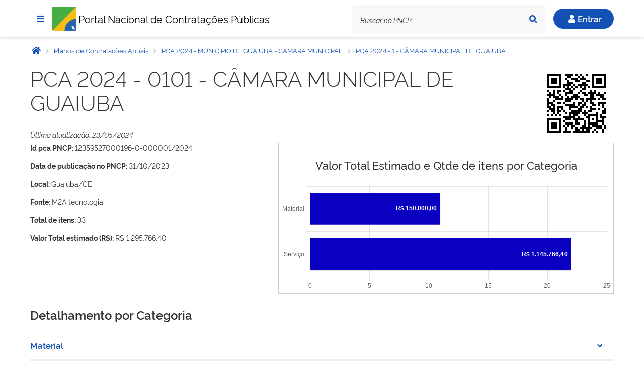

--- FILE ---
content_type: application/javascript
request_url: https://pncp.gov.br/app/runtime.db5a4fed017a1bff.js
body_size: 3780
content:
(()=>{"use strict";var e,b={},m={};function a(e){var n=m[e];if(void 0!==n)return n.exports;var r=m[e]={id:e,loaded:!1,exports:{}};return b[e].call(r.exports,r,r.exports,a),r.loaded=!0,r.exports}a.m=b,e=[],a.O=(n,r,s,_)=>{if(!r){var t=1/0;for(o=0;o<e.length;o++){for(var[r,s,_]=e[o],c=!0,d=0;d<r.length;d++)(!1&_||t>=_)&&Object.keys(a.O).every(f=>a.O[f](r[d]))?r.splice(d--,1):(c=!1,_<t&&(t=_));if(c){e.splice(o--,1);var p=s();void 0!==p&&(n=p)}}return n}_=_||0;for(var o=e.length;o>0&&e[o-1][2]>_;o--)e[o]=e[o-1];e[o]=[r,s,_]},a.n=e=>{var n=e&&e.__esModule?()=>e.default:()=>e;return a.d(n,{a:n}),n},a.d=(e,n)=>{for(var r in n)a.o(n,r)&&!a.o(e,r)&&Object.defineProperty(e,r,{enumerable:!0,get:n[r]})},a.f={},a.e=e=>Promise.all(Object.keys(a.f).reduce((n,r)=>(a.f[r](e,n),n),[])),a.u=e=>e+"."+{"default-src_app_shared_breadcrumbs_breadcrumbs_component_ts-src_app_shared_table_table_component_ts":"227388ffb1636235","default-src_app_pages_pcaPage_planejamento_module_ts":"cf593c5864cff57b","default-src_app_result-panel_result-panel_module_ts-src_app_result-panel_results-panel_result-66757b":"3ad41ef54179c101",src_app_pages_search_search_module_ts:"3c07288cc458c032","default-src_app_shared_link_link_component_ts-node_modules_lodash_lodash_js":"a1b0276bdb5f5ea9",src_app_pages_consultas_consultas_module_ts:"1077fafdf987a918",common:"888790882d9334bb",src_app_pages_credenciamento_credenciamento_module_ts:"ee9d7d051eb8c248","src_app_pages_login-unico_login-unico_module_ts":"90029a02ac683f04",src_app_pages_informacoes_informacoes_module_ts:"0565637f63c4cfa4","src_app_pages_entidades-dominio_entidades-dominio_module_ts":"82f91f0e0490c2e8","src_app_pages_gestor-orgao_gestor-orgao_module_ts":"551325bb2d22c1fb","src_app_pages_gestao-orgao_gestao-orgao_module_ts":"bb2b013d9dbd394e","src_app_pages_area-de-trabalho_area-de-trabalho_module_ts":"ff3c6d580116bb12"}[e]+".js",a.miniCssF=e=>{},a.o=(e,n)=>Object.prototype.hasOwnProperty.call(e,n),(()=>{var e={},n="pncp-frontend:";a.l=(r,s,_,o)=>{if(e[r])e[r].push(s);else{var t,c;if(void 0!==_)for(var d=document.getElementsByTagName("script"),p=0;p<d.length;p++){var l=d[p];if(l.getAttribute("src")==r||l.getAttribute("data-webpack")==n+_){t=l;break}}t||(c=!0,(t=document.createElement("script")).type="module",t.charset="utf-8",t.timeout=120,a.nc&&t.setAttribute("nonce",a.nc),t.setAttribute("data-webpack",n+_),t.src=a.tu(r)),e[r]=[s];var i=(g,f)=>{t.onerror=t.onload=null,clearTimeout(u);var v=e[r];if(delete e[r],t.parentNode&&t.parentNode.removeChild(t),v&&v.forEach(h=>h(f)),g)return g(f)},u=setTimeout(i.bind(null,void 0,{type:"timeout",target:t}),12e4);t.onerror=i.bind(null,t.onerror),t.onload=i.bind(null,t.onload),c&&document.head.appendChild(t)}}})(),a.r=e=>{typeof Symbol<"u"&&Symbol.toStringTag&&Object.defineProperty(e,Symbol.toStringTag,{value:"Module"}),Object.defineProperty(e,"__esModule",{value:!0})},a.nmd=e=>(e.paths=[],e.children||(e.children=[]),e),(()=>{var e;a.tt=()=>(void 0===e&&(e={createScriptURL:n=>n},typeof trustedTypes<"u"&&trustedTypes.createPolicy&&(e=trustedTypes.createPolicy("angular#bundler",e))),e)})(),a.tu=e=>a.tt().createScriptURL(e),a.p="",(()=>{var e={runtime:0};a.f.j=(s,_)=>{var o=a.o(e,s)?e[s]:void 0;if(0!==o)if(o)_.push(o[2]);else if("runtime"!=s){var t=new Promise((l,i)=>o=e[s]=[l,i]);_.push(o[2]=t);var c=a.p+a.u(s),d=new Error;a.l(c,l=>{if(a.o(e,s)&&(0!==(o=e[s])&&(e[s]=void 0),o)){var i=l&&("load"===l.type?"missing":l.type),u=l&&l.target&&l.target.src;d.message="Loading chunk "+s+" failed.\n("+i+": "+u+")",d.name="ChunkLoadError",d.type=i,d.request=u,o[1](d)}},"chunk-"+s,s)}else e[s]=0},a.O.j=s=>0===e[s];var n=(s,_)=>{var d,p,[o,t,c]=_,l=0;if(o.some(u=>0!==e[u])){for(d in t)a.o(t,d)&&(a.m[d]=t[d]);if(c)var i=c(a)}for(s&&s(_);l<o.length;l++)a.o(e,p=o[l])&&e[p]&&e[p][0](),e[p]=0;return a.O(i)},r=self.webpackChunkpncp_frontend=self.webpackChunkpncp_frontend||[];r.forEach(n.bind(null,0)),r.push=n.bind(null,r.push.bind(r))})()})();

--- FILE ---
content_type: image/svg+xml
request_url: https://pncp.gov.br/app/assets/images/logo-pncp-dark.svg
body_size: 22018
content:
<svg id="Logo_Portal_branca-05" data-name="Logo Portal branca-05" xmlns="http://www.w3.org/2000/svg" width="300" height="96" viewBox="0 0 300 96">
  <path id="Path_410" data-name="Path 410" d="M102.27,8.7V1.012a.413.413,0,0,1,.093-.3.413.413,0,0,1,.3-.093h2.425A3.487,3.487,0,0,1,107,1.136a2.064,2.064,0,0,1,.825,1.909,2.332,2.332,0,0,1-.475,1.568,2.445,2.445,0,0,1-1.032.753,3.663,3.663,0,0,1-1.032.186h-1.692V8.7c0,.2-.186.3-.537.3h-.2C102.445,9,102.27,8.9,102.27,8.7Zm2.92-4.282a1.486,1.486,0,0,0,.929-.31,1.279,1.279,0,0,0,.423-1.094,1.176,1.176,0,0,0-.423-1.032,1.785,1.785,0,0,0-1.032-.3H103.57V4.417Z" transform="translate(3.251 0.02)" fill="#fff"/>
  <path id="Path_411" data-name="Path 411" d="M109.54,7.959a4.7,4.7,0,0,1-.96-3.188,4.643,4.643,0,0,1,.96-3.178,4.127,4.127,0,0,1,5.561,0,4.7,4.7,0,0,1,.949,3.178,4.7,4.7,0,0,1-.96,3.188,4.045,4.045,0,0,1-5.551,0Zm4.571-.815a3.869,3.869,0,0,0,.619-2.373,3.766,3.766,0,0,0-.619-2.352,2.414,2.414,0,0,0-3.6,0,3.838,3.838,0,0,0-.609,2.352,3.869,3.869,0,0,0,.619,2.373,2.383,2.383,0,0,0,3.591,0Z" transform="translate(3.452 0.016)" fill="#fff"/>
  <path id="Path_412" data-name="Path 412" d="M117.48,8.7V1.013a.413.413,0,0,1,.093-.3.433.433,0,0,1,.3-.093h2.064a3.735,3.735,0,0,1,2.208.5,1.868,1.868,0,0,1,.722,1.63,1.991,1.991,0,0,1-.371,1.228,2.177,2.177,0,0,1-1.032.753v.052a1.2,1.2,0,0,1,.557.454,5.293,5.293,0,0,1,.464.939l.97,2.435v.186c0,.134-.2.206-.578.206h-.227a1.2,1.2,0,0,1-.351-.052.361.361,0,0,1-.186-.155l-.929-2.342a1.6,1.6,0,0,0-.588-.825,1.95,1.95,0,0,0-1.032-.217h-.9V8.7c0,.2-.175.3-.547.3h-.1C117.666,9,117.48,8.9,117.48,8.7Zm2.734-4.406a1.31,1.31,0,0,0,.96-.4,1.269,1.269,0,0,0,.4-.949A1.145,1.145,0,0,0,121.195,2a1.692,1.692,0,0,0-1.032-.32H118.79v2.61Z" transform="translate(3.735 0.019)" fill="#fff"/>
  <path id="Path_413" data-name="Path 413" d="M126.185,8.7V1.684h-2.177a.217.217,0,0,1-.2-.093.691.691,0,0,1-.062-.33V1.013a.692.692,0,0,1,.062-.33.217.217,0,0,1,.2-.093h5.654a.217.217,0,0,1,.2.093.691.691,0,0,1,.062.33v.248a.691.691,0,0,1-.062.33.217.217,0,0,1-.2.093h-2.177V8.7c0,.2-.186.3-.547.3h-.186C126.371,9,126.185,8.9,126.185,8.7Z" transform="translate(3.934 0.019)" fill="#fff"/>
  <path id="Path_414" data-name="Path 414" d="M129.55,8.783a.837.837,0,0,1,0-.2L132.336.766c0-.134.227-.206.537-.206h.423c.31,0,.485.072.537.206l2.776,7.842a.424.424,0,0,1,0,.175c0,.144-.186.217-.537.217h-.217c-.31,0-.485-.072-.547-.206l-.629-1.816h-3.322l-.619,1.816c-.062.134-.227.206-.506.206h-.175C129.736,9,129.55,8.928,129.55,8.783Zm4.818-2.91-1.094-3.168a2.609,2.609,0,0,0-.093-.392c-.031-.155,0-.258-.062-.33h0a4.6,4.6,0,0,1-.186.722l-1.1,3.168Z" transform="translate(4.118 0.018)" fill="#fff"/>
  <path id="Path_415" data-name="Path 415" d="M137.713,8.876a.413.413,0,0,1-.093-.3V.859c0-.2.186-.3.547-.3h.186c.371,0,.547.1.547.3V7.875h3.1a.217.217,0,0,1,.206.1.537.537,0,0,1,.072.33v.237a.557.557,0,0,1-.072.33.237.237,0,0,1-.206.1h-3.983a.392.392,0,0,1-.3-.1Z" transform="translate(4.375 0.018)" fill="#fff"/>
  <path id="Path_416" data-name="Path 416" d="M102.27,33.851V16.032c0-.681.629-1.032,1.9-1.032h1.125a3.353,3.353,0,0,1,1.218.186,1.764,1.764,0,0,1,.815.681l11.938,18.16a19.316,19.316,0,0,1,1.4,2.445h.165c-.052-.64-.083-1.579-.083-2.817V16.032c0-.681.64-1.032,1.909-1.032h.537c1.269,0,1.909.351,1.909,1.032V43.178c0,.691-.64,1.032-1.909,1.032h-1.032a3.1,3.1,0,0,1-1.125-.165,1.548,1.548,0,0,1-.7-.578L108.11,24.895a16.138,16.138,0,0,1-1.414-2.487h-.165c.062.64.083,1.579.083,2.817v8.543c0,.691-.629,1.032-1.9,1.032h-.547C102.9,34.893,102.27,34.542,102.27,33.851Z" transform="translate(3.251 0.477)" fill="#fff"/>
  <path id="Path_417" data-name="Path 417" d="M128.14,43.466a2.393,2.393,0,0,1,.124-.66l9.616-27.074c.165-.464.784-.7,1.868-.7h1.445c1.083,0,1.7.237,1.868.7l9.616,27.126a2.064,2.064,0,0,1,.124.619c0,.5-.619.743-1.868.743h-.743c-1.032,0-1.671-.227-1.868-.7l-2.2-6.3H134.64l-2.146,6.3c-.2.475-.774.7-1.744.7h-.619C128.8,44.209,128.14,43.961,128.14,43.466ZM144.8,33.4l-3.776-10.947a12.381,12.381,0,0,1-.31-1.362c-.093-.526-.175-.9-.227-1.125h-.113a17.3,17.3,0,0,1-.619,2.487L135.94,33.4Z" transform="translate(4.074 0.478)" fill="#fff"/>
  <path id="Path_418" data-name="Path 418" d="M157.841,40.8q-3.271-3.611-3.271-11.236,0-14.744,13.516-14.755a18.49,18.49,0,0,1,3.993.433,11.2,11.2,0,0,1,3.1,1.1c.691.413,1.032.794,1.032,1.156a3.777,3.777,0,0,1-.64,1.744c-.433.722-.815,1.032-1.145,1.032a4.984,4.984,0,0,1-1.032-.454A13.063,13.063,0,0,0,171.151,19a11.432,11.432,0,0,0-3.1-.371c-3.1,0-5.334.877-6.8,2.631s-2.115,4.581-2.115,8.368.722,6.5,2.177,8.254,3.684,2.693,6.7,2.693a11.35,11.35,0,0,0,3.436-.475,20.079,20.079,0,0,0,2.776-1.145,2.2,2.2,0,0,1,.794-.33c.248,0,.5.175.764.516a6.408,6.408,0,0,1,.681,1.166,2.539,2.539,0,0,1,.289.929c0,.557-.454,1.032-1.362,1.537a12.155,12.155,0,0,1-3.281,1.156,18.263,18.263,0,0,1-4.127.454Q161.112,44.422,157.841,40.8Z" transform="translate(4.914 0.471)" fill="#fff"/>
  <path id="Path_419" data-name="Path 419" d="M180.76,43.178V16.032c0-.681.64-1.032,1.909-1.032h.66c1.269,0,1.909.351,1.909,1.032V43.178c0,.691-.64,1.032-1.909,1.032h-.66C181.4,44.21,180.76,43.89,180.76,43.178Z" transform="translate(5.747 0.477)" fill="#fff"/>
  <path id="Path_420" data-name="Path 420" d="M194.1,40.614q-3.312-3.818-3.312-11.03t3.312-11q3.312-3.756,9.575-3.756t9.637,3.756q3.3,3.745,3.291,11t-3.312,11.05q-3.312,3.787-9.616,3.787T194.1,40.614ZM209.9,37.8q2.146-2.837,2.146-8.254T209.919,21.4a8.43,8.43,0,0,0-12.464,0c-1.4,1.837-2.115,4.55-2.115,8.141s.712,6.325,2.136,8.254a8.28,8.28,0,0,0,12.443,0Z" transform="translate(6.066 0.471)" fill="#fff"/>
  <path id="Path_421" data-name="Path 421" d="M221.38,43.178V16.032c0-.681.629-1.032,1.9-1.032H224.4a3.353,3.353,0,0,1,1.217.186,1.764,1.764,0,0,1,.815.681l11.938,18.16a19.319,19.319,0,0,1,1.4,2.445h.165c-.052-.64-.083-1.579-.083-2.817V16.032c0-.681.64-1.032,1.909-1.032h.537c1.279,0,1.909.351,1.909,1.032V43.178c0,.691-.629,1.032-1.909,1.032h-1.032a3.1,3.1,0,0,1-1.125-.165,1.548,1.548,0,0,1-.7-.578L227.179,24.936a16.17,16.17,0,0,1-1.4-2.487H225.6c.062.64.083,1.579.083,2.817V43.178c0,.691-.629,1.032-1.9,1.032h-.547C222.02,44.21,221.38,43.89,221.38,43.178Z" transform="translate(7.038 0.477)" fill="#fff"/>
  <path id="Path_422" data-name="Path 422" d="M247.25,43.466a2.4,2.4,0,0,1,.124-.66l9.616-27.074c.165-.464.784-.7,1.868-.7H260.3c1.083,0,1.7.237,1.868.7l9.585,27.126a2.063,2.063,0,0,1,.124.619c0,.5-.619.743-1.868.743h-.743c-1.032,0-1.672-.227-1.868-.7l-2.2-6.3H253.75l-2.146,6.3c-.2.475-.774.7-1.744.7h-.619C247.91,44.209,247.25,43.961,247.25,43.466ZM263.913,33.4l-3.776-10.947a12.377,12.377,0,0,1-.31-1.362c-.093-.526-.175-.9-.227-1.125h-.083a17.307,17.307,0,0,1-.619,2.487L255.081,33.4Z" transform="translate(7.861 0.478)" fill="#fff"/>
  <path id="Path_423" data-name="Path 423" d="M275.5,43.8a1.383,1.383,0,0,1-.33-1.032V16.032c0-.681.629-1.032,1.909-1.032h.619c1.269,0,1.909.351,1.909,1.032V40.32H290.3a.784.784,0,0,1,.722.351,2.125,2.125,0,0,1,.227,1.135v.836a2.146,2.146,0,0,1-.227,1.135.784.784,0,0,1-.722.351H276.532a1.383,1.383,0,0,1-1.032-.33Z" transform="translate(8.748 0.477)" fill="#fff"/>
  <path id="Path_424" data-name="Path 424" d="M102.353,43.392a.31.31,0,0,1-.083-.258V36.521a.33.33,0,0,1,.083-.258.31.31,0,0,1,.258-.083h2.136a3.219,3.219,0,0,1,2.4.846,3.849,3.849,0,0,1,.877,2.765,3.838,3.838,0,0,1-.877,2.755,3.188,3.188,0,0,1-2.383.9h-2.156A.31.31,0,0,1,102.353,43.392Zm2.342-.877a2,2,0,0,0,1.579-.66,2.982,2.982,0,0,0,.578-2.064,2.992,2.992,0,0,0-.578-2.064,2,2,0,0,0-1.579-.66h-1.31v5.376Z" transform="translate(3.251 1.15)" fill="#fff"/>
  <path id="Path_425" data-name="Path 425" d="M109.373,43.392a.351.351,0,0,1-.083-.258V36.521a.371.371,0,0,1,.083-.258.351.351,0,0,1,.268-.083h3.642a.2.2,0,0,1,.175.083.526.526,0,0,1,.062.289v.206a.526.526,0,0,1-.062.289.186.186,0,0,1-.175.093H110.4v2.125h2.569a.206.206,0,0,1,.186.093.5.5,0,0,1,0,.279v.217a.5.5,0,0,1,0,.279.206.206,0,0,1-.186.093H110.4v2.291h2.889a.186.186,0,0,1,.175.093.526.526,0,0,1,.062.289V43.1a.526.526,0,0,1-.062.289.186.186,0,0,1-.175.093h-3.653a.351.351,0,0,1-.268-.093Z" transform="translate(3.474 1.15)" fill="#fff"/>
  <path id="Path_426" data-name="Path 426" d="M102.27,92.673V75.6a.743.743,0,0,1,.867-.867h5.438a7.749,7.749,0,0,1,4.21,1.135c1.228.764,1.837,2.177,1.837,4.241a5.159,5.159,0,0,1-1.032,3.457,5.221,5.221,0,0,1-2.352,1.661,7.966,7.966,0,0,1-2.373.423h-3.776v7.026c0,.444-.4.66-1.2.66h-.423C102.673,93.334,102.27,93.117,102.27,92.673Zm6.459-9.41a3.353,3.353,0,0,0,2.064-.691,2.827,2.827,0,0,0,.929-2.414,2.59,2.59,0,0,0-.949-2.291,3.859,3.859,0,0,0-2.26-.65h-3.426v6.046Z" transform="translate(3.251 2.375)" fill="#fff"/>
  <path id="Path_427" data-name="Path 427" d="M118.779,91.911a5.685,5.685,0,0,1-1.919-4.571V75.412c0-.444.4-.671,1.218-.671h.392c.815,0,1.228.227,1.228.671v11.9a3.4,3.4,0,0,0,1.269,2.734,4.932,4.932,0,0,0,3.26,1.032,5.334,5.334,0,0,0,2.332-.485,3.952,3.952,0,0,0,1.62-1.352,3.467,3.467,0,0,0,.578-1.95V75.412c0-.444.4-.671,1.217-.671h.444c.815,0,1.218.227,1.218.671V87.34a5.685,5.685,0,0,1-1.919,4.571,9.916,9.916,0,0,1-10.9,0ZM124.021,74.9a.165.165,0,0,1-.1-.155,1.2,1.2,0,0,1,.175-.413c.1-.2.258-.475.464-.815l.361-.64a.774.774,0,0,1,.423-.34,2.064,2.064,0,0,1,.722-.1,3.1,3.1,0,0,1,.65,0,.179.179,0,0,1,.2.175.712.712,0,0,1-.2.371c-.134.165-.506.588-1.125,1.259l-.289.32a1.228,1.228,0,0,1-.949.33.877.877,0,0,1-.33.01Z" transform="translate(3.715 2.302)" fill="#fff"/>
  <path id="Path_428" data-name="Path 428" d="M135.7,93.065a.877.877,0,0,1-.217-.66V75.6a.9.9,0,0,1,.217-.66.877.877,0,0,1,.66-.206h4.87a6.9,6.9,0,0,1,4.519,1.31,4.364,4.364,0,0,1,.671,5.912,4.045,4.045,0,0,1-2.064,1.548v.1a4.994,4.994,0,0,1,1.362.6,5.159,5.159,0,0,1,1.579,1.445,3.735,3.735,0,0,1,.722,2.332q0,5.355-6.841,5.355h-4.849a.877.877,0,0,1-.629-.268Zm5.324-10.524a3.5,3.5,0,0,0,2.383-.794,2.5,2.5,0,0,0,.929-1.981,2.342,2.342,0,0,0-.8-1.96,4.127,4.127,0,0,0-2.559-.64h-2.652v5.376Zm.794,8.254a3.446,3.446,0,0,0,2.435-.8,2.868,2.868,0,0,0,.877-2.239,2.487,2.487,0,0,0-.949-2.064,4.612,4.612,0,0,0-2.817-.722h-3.1v5.85Z" transform="translate(4.307 2.375)" fill="#fff"/>
  <path id="Path_429" data-name="Path 429" d="M150.927,93.067a.877.877,0,0,1-.217-.66V75.341c0-.444.413-.671,1.218-.671h.4c.815,0,1.217.227,1.217.671V90.818h6.841a.536.536,0,0,1,.464.227,1.445,1.445,0,0,1,.144.733V92.3a1.444,1.444,0,0,1-.144.733.516.516,0,0,1-.464.227h-8.8A.9.9,0,0,1,150.927,93.067Z" transform="translate(4.791 2.374)" fill="#fff"/>
  <path id="Path_430" data-name="Path 430" d="M163,92.675V75.341c0-.444.413-.671,1.217-.671h.433c.8,0,1.218.227,1.218.671V92.675c0,.444-.413.66-1.218.66h-.433C163.454,93.335,163,93.118,163,92.675Z" transform="translate(5.182 2.374)" fill="#fff"/>
  <path id="Path_431" data-name="Path 431" d="M171.554,91.163q-2.064-2.311-2.064-7.223,0-9.431,8.646-9.431a11.855,11.855,0,0,1,2.559.279,7.11,7.11,0,0,1,2,.7c.444.258.66.506.66.743a2.363,2.363,0,0,1-.413,1.114c-.268.454-.516.681-.733.681a3.362,3.362,0,0,1-.66-.289,7.7,7.7,0,0,0-1.424-.526,7.119,7.119,0,0,0-1.971-.237,5.334,5.334,0,0,0-4.344,1.682q-1.4,1.671-1.4,5.314a8.326,8.326,0,0,0,1.393,5.293,5.159,5.159,0,0,0,4.282,1.723,6.985,6.985,0,0,0,2.2-.3,12.816,12.816,0,0,0,1.775-.733,1.424,1.424,0,0,1,.506-.206.65.65,0,0,1,.485.33,3.291,3.291,0,0,1,.444.743,1.671,1.671,0,0,1,.186.6c0,.351-.289.681-.877,1.032a7.77,7.77,0,0,1-2.064.743,12.517,12.517,0,0,1-2.621.289C175.113,93.474,172.957,92.7,171.554,91.163Z" transform="translate(5.388 2.369)" fill="#fff"/>
  <path id="Path_432" data-name="Path 432" d="M184.21,92.86a1.579,1.579,0,0,1,.083-.423l6.191-17.313c.1-.3.5-.454,1.187-.454h.929c.691,0,1.032.155,1.2.454l6.191,17.334a1.331,1.331,0,0,1,.072.4c0,.32-.392.475-1.187.475H198.4c-.681,0-1.032-.155-1.2-.454l-1.4-4.024h-7.346l-1.372,4.024c-.124.3-.5.454-1.114.454h-.4C184.633,93.335,184.21,93.18,184.21,92.86Zm10.658-6.449-2.414-7c-.072-.248-.134-.537-.2-.867s-.113-.578-.155-.722h-.052a9.442,9.442,0,0,1-.392,1.589l-2.445,7Z" transform="translate(5.856 2.374)" fill="#fff"/>
  <path id="Path_433" data-name="Path 433" d="M203.221,93.092a6.583,6.583,0,0,1-2.064-.918q-.557-.4-.557-.774a2.167,2.167,0,0,1,.423-1.032c.289-.433.516-.65.691-.65a1.3,1.3,0,0,1,.609.289,13.682,13.682,0,0,0,1.733.743,6.356,6.356,0,0,0,2.064.289,3.56,3.56,0,0,0,2.291-.722,2.456,2.456,0,0,0,.918-2.064,2.229,2.229,0,0,0-.454-1.414,3.415,3.415,0,0,0-1.125-.929,18.472,18.472,0,0,0-1.868-.856l-.588-.248a13.8,13.8,0,0,1-2.249-1.114,4.622,4.622,0,0,1-1.475-1.548,4.994,4.994,0,0,1-.588-2.579,4.664,4.664,0,0,1,.774-2.683,5.1,5.1,0,0,1,2.136-1.744,7.336,7.336,0,0,1,3.1-.609,9.141,9.141,0,0,1,2.136.258,5.5,5.5,0,0,1,1.733.691q.557.34.557.743a2.208,2.208,0,0,1-.382,1.032q-.382.65-.65.65a2.786,2.786,0,0,1-.764-.32,5.789,5.789,0,0,0-2.549-.578,3.58,3.58,0,0,0-2.322.681,2.291,2.291,0,0,0-.836,1.857,2.063,2.063,0,0,0,.444,1.383,2.95,2.95,0,0,0,1.032.815c.4.2,1.032.464,1.909.794a19.851,19.851,0,0,1,2.559,1.187,5.025,5.025,0,0,1,1.62,1.61,4.86,4.86,0,0,1,.7,2.745,4.911,4.911,0,0,1-1.641,3.962,6.366,6.366,0,0,1-4.261,1.393,11.721,11.721,0,0,1-3.054-.34Z" transform="translate(6.377 2.369)" fill="#fff"/>
  <rect id="Rectangle_102" data-name="Rectangle 102" width="96" height="96" rx="5.53" fill="#46ad44"/>
  <path id="Path_434" data-name="Path 434" d="M1.62,94.233A5.716,5.716,0,0,0,5.654,95.9H90.2A5.726,5.726,0,0,0,95.905,90.2V5.654A5.675,5.675,0,0,0,94.234,1.63" transform="translate(0.052 0.052)" fill="#fabd10"/>
  <path id="Path_435" data-name="Path 435" d="M94.451,47.37h-.175A46.916,46.916,0,0,0,47.36,94.275v.175H88.735a5.726,5.726,0,0,0,5.716-5.706Z" transform="translate(1.506 1.506)" fill="#2864ae"/>
  <path id="Path_436" data-name="Path 436" d="M88.448,86.954a.722.722,0,0,0,0-1.032l-4.488-4.488a.4.4,0,0,1,.165-.733l4.127-1.393c.371-.124.371-.33,0-.464L74.395,73.891c-.371-.134-.567.062-.433.433l4.953,13.847c.134.371.351.371.475,0l1.383-4.127a.4.4,0,0,1,.733-.165l4.488,4.478a.712.712,0,0,0,1.032,0Z" transform="translate(2.35 2.348)" fill="#fff"/>
  <path id="Path_437" data-name="Path 437" d="M104.384,66.169q-2.115-2.342-2.064-7.284,0-9.565,8.76-9.565a12.062,12.062,0,0,1,2.59.279,7.687,7.687,0,0,1,2.064.712c.444.268.671.526.671.753a2.466,2.466,0,0,1-.423,1.135c-.279.464-.516.691-.733.691a3.3,3.3,0,0,1-.671-.289,8.038,8.038,0,0,0-1.455-.537,7.223,7.223,0,0,0-1.991-.248,5.407,5.407,0,0,0-4.406,1.713q-1.424,1.7-1.424,5.386a8.5,8.5,0,0,0,1.414,5.376,5.231,5.231,0,0,0,4.334,1.744,7.223,7.223,0,0,0,2.239-.31,13.124,13.124,0,0,0,1.8-.743,1.444,1.444,0,0,1,.516-.206.681.681,0,0,1,.5.33,4.127,4.127,0,0,1,.444.753,1.774,1.774,0,0,1,.186.609c0,.351-.3.681-.887,1.032a7.656,7.656,0,0,1-2.125.753,12.175,12.175,0,0,1-2.662.3Q106.509,68.511,104.384,66.169Z" transform="translate(3.253 1.568)" fill="#fff"/>
  <path id="Path_438" data-name="Path 438" d="M120.536,66.035q-2.156-2.476-2.146-7.15t2.146-7.13a9.183,9.183,0,0,1,12.454,0q2.136,2.425,2.136,7.13t-2.146,7.161a9.069,9.069,0,0,1-12.443,0Zm10.246-1.826a8.667,8.667,0,0,0,1.393-5.324,8.564,8.564,0,0,0-1.383-5.283,5.458,5.458,0,0,0-8.079,0,8.636,8.636,0,0,0-1.372,5.283,8.739,8.739,0,0,0,1.383,5.324,5.355,5.355,0,0,0,8.058,0Z" transform="translate(3.764 1.568)" fill="#fff"/>
  <path id="Path_439" data-name="Path 439" d="M138.21,67.691V50.151c0-.444.413-.671,1.238-.671h.722a2.177,2.177,0,0,1,.794.124,1.032,1.032,0,0,1,.526.444L149.23,61.81a12.123,12.123,0,0,1,.908,1.589h.113V50.223c0-.444.4-.671,1.228-.671h.351c.825,0,1.238.227,1.238.671v17.54q0,.681-1.238.681h-.671a1.96,1.96,0,0,1-.722-.114,1.032,1.032,0,0,1-.464-.371l-7.924-12.02a10.164,10.164,0,0,1-.908-1.61h-.113c0,.413.052,1.032.052,1.826V67.691c0,.454-.413.681-1.228.681H139.5Q138.21,68.372,138.21,67.691Z" transform="translate(4.394 1.573)" fill="#fff"/>
  <path id="Path_440" data-name="Path 440" d="M160.7,67.691V51.976h-4.922a.506.506,0,0,1-.454-.227,1.506,1.506,0,0,1-.134-.743V50.47a1.506,1.506,0,0,1,.134-.743.506.506,0,0,1,.454-.227h12.629a.485.485,0,0,1,.454.227,1.507,1.507,0,0,1,.134.743v.578a1.507,1.507,0,0,1-.134.743.485.485,0,0,1-.454.227h-4.86V67.691q0,.681-1.238.681h-.4Q160.7,68.372,160.7,67.691Z" transform="translate(4.934 1.574)" fill="#fff"/>
  <path id="Path_441" data-name="Path 441" d="M171.37,67.691v-17.3a.764.764,0,0,1,.877-.887h4.736a8.254,8.254,0,0,1,4.9,1.187,4.21,4.21,0,0,1,1.63,3.653,4.509,4.509,0,0,1-.836,2.765A5.015,5.015,0,0,1,180.4,58.8v.113a2.435,2.435,0,0,1,1.228,1.032,10.082,10.082,0,0,1,1.032,2.064l2.177,5.458a2.848,2.848,0,0,1,.1.423c0,.31-.423.464-1.29.464h-.506a2.2,2.2,0,0,1-.784-.124.763.763,0,0,1-.423-.34l-2.064-5.262a3.838,3.838,0,0,0-1.31-1.847,4.375,4.375,0,0,0-2.311-.5h-2.064v7.388q0,.681-1.238.681h-.4C171.773,68.372,171.37,68.145,171.37,67.691Zm6.119-9.885a2.982,2.982,0,0,0,2.167-.887,2.879,2.879,0,0,0,.9-2.125,2.569,2.569,0,0,0-.867-2.064,3.683,3.683,0,0,0-2.383-.712h-3.1v5.83Z" transform="translate(5.448 1.573)" fill="#fff"/>
  <path id="Path_442" data-name="Path 442" d="M185.17,67.888a1.64,1.64,0,0,1,.083-.433l6.191-17.54c.1-.3.506-.454,1.207-.454h.939c.7,0,1.1.155,1.217.454L201,67.454a1.331,1.331,0,0,1,.083.4c0,.32-.4.485-1.218.485h-.423c-.681,0-1.094-.155-1.217-.464L196.8,63.75h-7.439l-1.4,4.127c-.124.31-.5.464-1.125.464h-.4C185.6,68.373,185.17,68.208,185.17,67.888Zm10.8-6.521-2.445-7.1a8.866,8.866,0,0,1-.206-.887c-.062-.34-.1-.578-.144-.722h-.052a10.4,10.4,0,0,1-.4,1.61l-2.476,7.1Z" transform="translate(5.887 1.572)" fill="#fff"/>
  <path id="Path_443" data-name="Path 443" d="M205.81,67.691V51.976h-4.922a.506.506,0,0,1-.454-.227,1.506,1.506,0,0,1-.134-.743V50.47a1.506,1.506,0,0,1,.134-.743.506.506,0,0,1,.454-.227h12.66a.516.516,0,0,1,.464.227,1.64,1.64,0,0,1,.134.743v.578a1.641,1.641,0,0,1-.134.743.516.516,0,0,1-.464.227h-4.86V67.691q0,.681-1.238.681h-.4Q205.81,68.372,205.81,67.691Z" transform="translate(6.368 1.574)" fill="#fff"/>
  <path id="Path_444" data-name="Path 444" d="M213.35,67.888a1.641,1.641,0,0,1,.083-.433l6.191-17.54c.113-.3.516-.454,1.207-.454h.949c.691,0,1.094.155,1.207.454l6.191,17.54a1.33,1.33,0,0,1,.083.4c0,.32-.4.485-1.207.485h-.485c-.681,0-1.083-.155-1.217-.464l-1.424-4.127h-7.439l-1.393,4.127c-.134.31-.506.464-1.135.464h-.4C213.783,68.373,213.35,68.208,213.35,67.888Zm10.8-6.521-2.445-7.1c-.072-.248-.134-.547-.2-.887s-.113-.578-.155-.722h-.052a10.4,10.4,0,0,1-.4,1.61l-2.476,7.1Z" transform="translate(6.783 1.572)" fill="#fff"/>
  <path id="Path_445" data-name="Path 445" d="M238.094,68.48a7.542,7.542,0,0,1-5.747-2.621q-1.857-2.352-1.857-6.975,0-9.565,8.76-9.565a12.062,12.062,0,0,1,2.59.279,7.553,7.553,0,0,1,2.064.712c.444.268.671.526.671.753a2.425,2.425,0,0,1-.413,1.135c-.279.464-.526.691-.743.691a3.3,3.3,0,0,1-.671-.289,7.76,7.76,0,0,0-1.455-.537,7.222,7.222,0,0,0-1.981-.248A5.407,5.407,0,0,0,234.9,53.53q-1.424,1.7-1.424,5.386a8.5,8.5,0,0,0,1.414,5.376,5.242,5.242,0,0,0,4.344,1.744,7.223,7.223,0,0,0,2.229-.31,12.607,12.607,0,0,0,1.8-.743,1.517,1.517,0,0,1,.516-.206.65.65,0,0,1,.5.33,3.622,3.622,0,0,1,.444.753,1.774,1.774,0,0,1,.186.609c0,.351-.289.681-.887,1.032a7.5,7.5,0,0,1-1.981.722,12.319,12.319,0,0,1-2.559.33" transform="translate(7.328 1.568)" fill="#fff"/>
  <path id="Path_446" data-name="Path 446" d="M248.756,66.128c-1.424-1.651-2.146-4.034-2.146-7.15s.722-5.51,2.146-7.13a9.193,9.193,0,0,1,12.464,0q2.136,2.425,2.136,7.13T261.2,66.138a9.069,9.069,0,0,1-12.443,0ZM259,64.3a8.667,8.667,0,0,0,1.424-5.324,8.564,8.564,0,0,0-1.383-5.283,5.458,5.458,0,0,0-8.079,0,8.636,8.636,0,0,0-1.362,5.283,8.667,8.667,0,0,0,1.383,5.324A4.726,4.726,0,0,0,255,66.128a4.787,4.787,0,0,0,4-1.826Zm-6.748-16.168a.31.31,0,0,1-.237-.289.909.909,0,0,1,.062-.217,1.641,1.641,0,0,1,1.651-1.176,2.445,2.445,0,0,1,.65.083,3.92,3.92,0,0,1,.908.268l.671.217a2.146,2.146,0,0,0,.557.093.763.763,0,0,0,.371-.093,1.032,1.032,0,0,0,.33-.33q.186-.279.371-.279a.361.361,0,0,1,.186.052h.155c.155.052.237.134.237.279a.824.824,0,0,1-.052.237,1.671,1.671,0,0,1-1.63,1.176,3.23,3.23,0,0,1-.681-.083l-.908-.279c-.227-.083-.464-.144-.691-.217a2.363,2.363,0,0,0-.568-.093.66.66,0,0,0-.351.093,2.228,2.228,0,0,0-.34.351c-.113.175-.227.258-.34.258a.506.506,0,0,1-.186,0Z" transform="translate(7.84 1.475)" fill="#fff"/>
  <path id="Path_447" data-name="Path 447" d="M266.827,68.1a.929.929,0,0,1-.217-.681V50.388a.774.774,0,0,1,.887-.887h9.379a.547.547,0,0,1,.475.227,1.5,1.5,0,0,1,.144.743v.578a1.5,1.5,0,0,1-.145.743.547.547,0,0,1-.475.227h-7.388V57.5H276.1a.5.5,0,0,1,.464.227,1.372,1.372,0,0,1,.155.743V59a1.372,1.372,0,0,1-.155.743.516.516,0,0,1-.464.227h-6.614v5.912h7.419a.526.526,0,0,1,.475.227,1.476,1.476,0,0,1,.144.733v.547a1.444,1.444,0,0,1-.144.733.526.526,0,0,1-.475.227H267.5A.97.97,0,0,1,266.827,68.1Z" transform="translate(8.476 1.573)" fill="#fff"/>
  <path id="Path_448" data-name="Path 448" d="M282.013,68.12a6.552,6.552,0,0,1-2.125-.929c-.371-.268-.567-.526-.567-.784a2.064,2.064,0,0,1,.433-1.032c.289-.444.516-.66.7-.66a1.373,1.373,0,0,1,.619.289,12.135,12.135,0,0,0,1.754.753,6.5,6.5,0,0,0,2.064.3,3.6,3.6,0,0,0,2.352-.764,2.466,2.466,0,0,0,.929-2.064,2.218,2.218,0,0,0-.464-1.434,3.364,3.364,0,0,0-1.135-.939c-.464-.248-1.094-.537-1.9-.877l-.588-.248a13.547,13.547,0,0,1-2.291-1.125,4.622,4.622,0,0,1-1.486-1.568,5.056,5.056,0,0,1-.609-2.621A4.674,4.674,0,0,1,280.5,51.7a5.056,5.056,0,0,1,2.167-1.775,7.47,7.47,0,0,1,3.1-.619,9.431,9.431,0,0,1,2.167.268,5.293,5.293,0,0,1,1.754.7c.382.227.567.485.567.753a2.322,2.322,0,0,1-.392,1.032c-.258.433-.475.66-.66.66a3.157,3.157,0,0,1-.774-.33,5.933,5.933,0,0,0-2.579-.588,3.591,3.591,0,0,0-2.353.7,2.3,2.3,0,0,0-.846,1.878,2.116,2.116,0,0,0,.475,1.414,3.1,3.1,0,0,0,1.032.825c.413.2,1.032.475,1.929.8a20.635,20.635,0,0,1,2.6,1.2,5.159,5.159,0,0,1,1.661,1.713,5.727,5.727,0,0,1-.949,6.8,6.5,6.5,0,0,1-4.333,1.414,11.525,11.525,0,0,1-3.044-.433Z" transform="translate(8.88 1.568)" fill="#fff"/>
  <path id="Path_449" data-name="Path 449" d="M238.83,67.68l-.144.537a1.537,1.537,0,0,1,.8.227.836.836,0,0,1,.392.794c0,.877-.547,1.31-1.63,1.31a3.58,3.58,0,0,1-1.135-.186c-.361-.124-.547-.268-.547-.444a.567.567,0,0,1,.093-.33.258.258,0,0,1,.227-.124,1.2,1.2,0,0,1,.382.113,2.229,2.229,0,0,0,.815.186c.444,0,.671-.144.671-.423a.351.351,0,0,0-.134-.3,1.569,1.569,0,0,0-.371-.175,1.166,1.166,0,0,1-.279-.134.165.165,0,0,1-.083-.165,4.654,4.654,0,0,1,.237-.9" transform="translate(7.521 2.151)" fill="#fff"/>
</svg>


--- FILE ---
content_type: application/javascript
request_url: https://pncp.gov.br/app/default-src_app_pages_pcaPage_planejamento_module_ts.cf593c5864cff57b.js
body_size: 340437
content:
(self.webpackChunkpncp_frontend=self.webpackChunkpncp_frontend||[]).push([["default-src_app_pages_pcaPage_planejamento_module_ts"],{6122:(ht,T,b)=>{"use strict";b.d(T,{y:()=>Dt});var h=b(1571),g=b(727),x=b(6957),v=b(6738),C=b(7723),w=b(6895),A=b(4006),P=b(8919),D=b(587);function r(tt,ft){if(1&tt){const S=h.EpF();h.TgZ(0,"button",2),h.NdJ("click",function(){h.CHM(S);const O=h.oxw();return h.KtG(O.toggleFilters())}),h._UZ(1,"i",3),h.TgZ(2,"span",4),h._uU(3,"Filtrar"),h.qZA(),h._UZ(4,"span",5),h.qZA()}if(2&tt){const S=h.oxw();h.xp6(4),h.Q6J("ngClass",S.toogleState?"fas fa-angle-up":"fas fa-angle-down")}}function Z(tt,ft){if(1&tt){const S=h.EpF();h.TgZ(0,"div",14)(1,"pncp-select",15),h.NdJ("ngModel",function(){h.CHM(S);const O=h.oxw(2);return h.KtG(O.tipos)})("selectChange",function(O){h.CHM(S);const W=h.oxw(2);return h.KtG(W.tipos=O)}),h.qZA()()}if(2&tt){const S=h.oxw(2);h.xp6(1),h.Q6J("value",S.tipos)("values",null==S.filters?null:S.filters.tipos)}}function q(tt,ft){if(1&tt){const S=h.EpF();h.TgZ(0,"div",14)(1,"pncp-select",16),h.NdJ("ngModel",function(){h.CHM(S);const O=h.oxw(2);return h.KtG(O.anos)})("selectChange",function(O){h.CHM(S);const W=h.oxw(2);return h.KtG(W.anos=O)}),h.qZA()()}if(2&tt){const S=h.oxw(2);h.xp6(1),h.Q6J("label","Ano")("value",S.anos)("values",null==S.filters?null:S.filters.anos)}}function E(tt,ft){if(1&tt){const S=h.EpF();h.TgZ(0,"div",14)(1,"pncp-select",17),h.NdJ("ngModel",function(){h.CHM(S);const O=h.oxw(2);return h.KtG(O.modalidades)})("selectChange",function(O){h.CHM(S);const W=h.oxw(2);return h.KtG(W.modalidades=O)}),h.qZA()()}if(2&tt){const S=h.oxw(2);h.xp6(1),h.Q6J("label","Modalidades da Contrata\xe7\xe3o ")("value",S.modalidades)("values",null==S.filters?null:S.filters.modalidades)}}function z(tt,ft){if(1&tt){const S=h.EpF();h.TgZ(0,"div",14)(1,"pncp-select",18),h.NdJ("ngModel",function(){h.CHM(S);const O=h.oxw(2);return h.KtG(O.tipos_contrato)})("selectChange",function(O){h.CHM(S);const W=h.oxw(2);return h.KtG(W.tipos_contrato=O)}),h.qZA()()}if(2&tt){const S=h.oxw(2);h.xp6(1),h.Q6J("label","Tipos de contrato")("value",S.tipos_contrato)("values",null==S.filters?null:S.filters.tipos_contrato)}}function N(tt,ft){if(1&tt){const S=h.EpF();h.TgZ(0,"div",14)(1,"pncp-select",19),h.NdJ("ngModel",function(){h.CHM(S);const O=h.oxw(2);return h.KtG(O.orgaos)})("selectChange",function(O){h.CHM(S);const W=h.oxw(2);return h.KtG(W.orgaos=O)}),h.qZA()()}if(2&tt){const S=h.oxw(2);h.xp6(1),h.Q6J("value",S.orgaos)("values",null==S.filters?null:S.filters.orgaos)}}function ct(tt,ft){if(1&tt){const S=h.EpF();h.TgZ(0,"div",14)(1,"pncp-select",20),h.NdJ("ngModel",function(){h.CHM(S);const O=h.oxw(2);return h.KtG(O.unidades)})("selectChange",function(O){h.CHM(S);const W=h.oxw(2);return h.KtG(W.unidades=O)}),h.qZA()()}if(2&tt){const S=h.oxw(2);h.xp6(1),h.Q6J("label","Unidades")("value",S.unidades)("values",null==S.filters?null:S.filters.unidades)}}function it(tt,ft){if(1&tt){const S=h.EpF();h.TgZ(0,"div",14)(1,"pncp-select",21),h.NdJ("ngModel",function(){h.CHM(S);const O=h.oxw(2);return h.KtG(O.ufs)})("selectChange",function(O){h.CHM(S);const W=h.oxw(2);return h.KtG(W.ufs=O)}),h.qZA()()}if(2&tt){const S=h.oxw(2);h.xp6(1),h.Q6J("value",S.ufs)("values",null==S.filters?null:S.filters.ufs)}}function et(tt,ft){if(1&tt){const S=h.EpF();h.TgZ(0,"div",14)(1,"pncp-select",22),h.NdJ("ngModel",function(){h.CHM(S);const O=h.oxw(2);return h.KtG(O.municipios)})("selectChange",function(O){h.CHM(S);const W=h.oxw(2);return h.KtG(W.municipios=O)}),h.qZA()()}if(2&tt){const S=h.oxw(2);h.xp6(1),h.Q6J("value",S.municipios)("values",null==S.filters?null:S.filters.municipios)}}function st(tt,ft){if(1&tt){const S=h.EpF();h.TgZ(0,"div",14)(1,"pncp-select",23),h.NdJ("ngModel",function(){h.CHM(S);const O=h.oxw(2);return h.KtG(O.esferas)})("selectChange",function(O){h.CHM(S);const W=h.oxw(2);return h.KtG(W.esferas=O)}),h.qZA()()}if(2&tt){const S=h.oxw(2);h.xp6(1),h.Q6J("value",S.esferas)("values",null==S.filters?null:S.filters.esferas)}}function Y(tt,ft){if(1&tt){const S=h.EpF();h.TgZ(0,"div",14)(1,"pncp-select",24),h.NdJ("ngModel",function(){h.CHM(S);const O=h.oxw(2);return h.KtG(O.poderes)})("selectChange",function(O){h.CHM(S);const W=h.oxw(2);return h.KtG(W.poderes=O)}),h.qZA()()}if(2&tt){const S=h.oxw(2);h.xp6(1),h.Q6J("value",S.poderes)("values",null==S.filters?null:S.filters.poderes)}}function ut(tt,ft){if(1&tt){const S=h.EpF();h.TgZ(0,"div",14)(1,"pncp-select",25),h.NdJ("ngModel",function(){h.CHM(S);const O=h.oxw(2);return h.KtG(O.fontes_orcamentarias)})("selectChange",function(O){h.CHM(S);const W=h.oxw(2);return h.KtG(W.fontes_orcamentarias=O)}),h.qZA()()}if(2&tt){const S=h.oxw(2);h.xp6(1),h.Q6J("value",S.fontes_orcamentarias)("values",null==S.filters?null:S.filters.fontes_orcamentarias)}}function $(tt,ft){if(1&tt){const S=h.EpF();h.TgZ(0,"div",14)(1,"pncp-select",26),h.NdJ("ngModel",function(){h.CHM(S);const O=h.oxw(2);return h.KtG(O.tipos_margens_preferencia)})("selectChange",function(O){h.CHM(S);const W=h.oxw(2);return h.KtG(W.tipos_margens_preferencia=O)}),h.qZA()()}if(2&tt){const S=h.oxw(2);h.xp6(1),h.Q6J("value",S.tipos_margens_preferencia)("values",null==S.filters?null:S.filters.tipos_margens_preferencia)}}function L(tt,ft){if(1&tt){const S=h.EpF();h.TgZ(0,"div",14)(1,"pncp-select",27),h.NdJ("ngModel",function(){h.CHM(S);const O=h.oxw(2);return h.KtG(O.exigencia_conteudo_nacional)})("selectChange",function(O){h.CHM(S);const W=h.oxw(2);return h.KtG(W.exigencia_conteudo_nacional=O)}),h.qZA()()}if(2&tt){const S=h.oxw(2);h.xp6(1),h.Q6J("value",S.exigencia_conteudo_nacional)("values",null==S.filters?null:S.filters.exigencia_conteudo_nacional)("maxSelectedItems",1)("multiple",!1)}}function j(tt,ft){if(1&tt&&(h.TgZ(0,"div",6)(1,"div",7),h._UZ(2,"i",3),h.TgZ(3,"span",8),h._uU(4,"Filtros"),h.qZA(),h.TgZ(5,"button",9),h._UZ(6,"i",10),h.qZA()(),h.TgZ(7,"div",11)(8,"div",12),h.YNc(9,Z,2,2,"div",13),h.YNc(10,q,2,3,"div",13),h.YNc(11,E,2,3,"div",13),h.YNc(12,z,2,3,"div",13),h.YNc(13,N,2,2,"div",13),h.YNc(14,ct,2,3,"div",13),h.YNc(15,it,2,2,"div",13),h.YNc(16,et,2,2,"div",13),h.YNc(17,st,2,2,"div",13),h.YNc(18,Y,2,2,"div",13),h.YNc(19,ut,2,2,"div",13),h.YNc(20,$,2,2,"div",13),h.YNc(21,L,2,4,"div",13),h.qZA()()()),2&tt){const S=h.oxw();h.xp6(9),h.Q6J("ngIf",(null==S.filters?null:S.filters.tipos.length)>0&&!S.currentRoute.includes("pca")),h.xp6(1),h.Q6J("ngIf",S.currentRoute.includes("pca")&&(null==S.filters?null:S.filters.anos)&&(null==S.filters?null:S.filters.anos.length)>0),h.xp6(1),h.Q6J("ngIf",!S.currentRoute.includes("contratos")&&!S.currentRoute.includes("pca")&&(null==S.filters?null:S.filters.modalidades)&&(null==S.filters?null:S.filters.modalidades.length)>0),h.xp6(1),h.Q6J("ngIf",S.currentRoute.includes("contratos")&&(null==S.filters?null:S.filters.tipos_contrato)&&(null==S.filters?null:S.filters.tipos_contrato.length)>0),h.xp6(1),h.Q6J("ngIf",(null==S.filters?null:S.filters.orgaos.length)>0),h.xp6(1),h.Q6J("ngIf",(null==S.filters?null:S.filters.unidades.length)>0&&!S.currentRoute.includes("pca")),h.xp6(1),h.Q6J("ngIf",(null==S.filters?null:S.filters.ufs.length)>0),h.xp6(1),h.Q6J("ngIf",(null==S.filters?null:S.filters.municipios.length)>0&&!S.currentRoute.includes("pca")),h.xp6(1),h.Q6J("ngIf",(null==S.filters?null:S.filters.esferas.length)>0),h.xp6(1),h.Q6J("ngIf",(null==S.filters?null:S.filters.poderes.length)>0),h.xp6(1),h.Q6J("ngIf",(null==S.filters?null:S.filters.fontes_orcamentarias.length)>0),h.xp6(1),h.Q6J("ngIf",(null==S.filters?null:S.filters.tipos_margens_preferencia.length)>0),h.xp6(1),h.Q6J("ngIf",S.currentRoute.includes("editais"))}}let U=(()=>{const ft=class{constructor(F,O,W,X){this.routeService=F,this.route=O,this.searchService=W,this._eref=X,this.filters={},this.anos=[],this.modalidades=[],this.tipos_contrato=[],this.unidades=[],this.orgaos=[],this.ufs=[],this.municipios=[],this.esferas=[],this.fontes_orcamentarias=[],this.tipos_margens_preferencia=[],this.exigencia_conteudo_nacional=[],this.poderes=[],this.tipos=[],this.toogleState=!1,this.currentRoute=[],this.queryParamsSubscription=new g.w0}ngOnInit(){this.currentRoute=this.routeService.getCurrentRoute();let F="";this.currentRoute.includes("editais")?F="edital":this.currentRoute.includes("contratos")?F="contrato":this.currentRoute.includes("atas")?F="ata":this.currentRoute.includes("pca")&&(F="pcaorgao"),this.searchService.getFilters(F).subscribe(O=>{for(const W in O.filters)this.filters[W]="anos"===W?O.filters[W]?.sort((X,pt)=>parseInt(pt.ano)-parseInt(X.ano)):"ufs"===W?O.filters[W]?.sort((X,pt)=>X.id.localeCompare(pt.id)):O.filters[W]?.sort((X,pt)=>X.nome.localeCompare(pt.nome));this.filters.exigencia_conteudo_nacional=[{id:"true",nome:"Sim"},{id:"false",nome:"N\xe3o"}]})}ngAfterViewInit(){this.queryParamsSubscription=this.route.queryParams.subscribe(F=>{this.anos=F?.anos,this.orgaos=F?.orgaos,this.unidades=F?.unidades,this.esferas=F?.esferas,this.fontes_orcamentarias=F?.fontes_orcamentarias,this.tipos_margens_preferencia=F?.tipos_margens_preferencia,this.exigencia_conteudo_nacional=F?.exigencia_conteudo_nacional,this.poderes=F?.poderes,this.ufs=F?.ufs,this.municipios=F?.municipios,this.modalidades=F?.modalidades,this.tipos_contrato=F?.tipos_contrato,this.tipos=F?.tipos})}showFilters(){for(const F in this.filters)if(this.filters[F]?.length>0)return!0;return this.anos?.length>0||this.modalidades?.length>0||this.tipos_contrato?.length>0||this.orgaos?.length>0||this.unidades?.length>0||this.ufs?.length>0||this.municipios?.length>0||this.esferas?.length>0||this.fontes_orcamentarias?.length>0||this.tipos_margens_preferencia?.length>0||this.exigencia_conteudo_nacional?.length>0||this.poderes?.length>0||this.tipos?.length>0}getFilters(){return{anos:this.anos,orgaos:this.orgaos,unidades:this.unidades,esferas:this.esferas,fontes_orcamentarias:this.fontes_orcamentarias,tipos_margens_preferencia:this.tipos_margens_preferencia,exigencia_conteudo_nacional:this.exigencia_conteudo_nacional,poderes:this.poderes,ufs:this.ufs,municipios:this.municipios,modalidades:this.modalidades,tipos_contrato:this.tipos_contrato,tipos:this.tipos}}clearFilters(){this.anos=[],this.orgaos=[],this.modalidades=[],this.tipos_contrato=[],this.unidades=[],this.ufs=[],this.municipios=[],this.esferas=[],this.fontes_orcamentarias=[],this.tipos_margens_preferencia=[],this.exigencia_conteudo_nacional=[],this.poderes=[],this.tipos=[]}getFiltersPairs(){const F={anos:"Ano",orgaos:"\xd3rg\xe3o",unidades:"Unidade",esferas:"Esfera",fontes_orcamentarias:"Fonte Or\xe7ament\xe1ria",tipos_margens_preferencia:"Tipos de Margens de Prefer\xeancia",exigencia_conteudo_nacional:"Exig\xeancia de Conte\xfado Nacional",poderes:"Poder",ufs:"UF",municipios:"Munic\xedpio",modalidades:"Modalidade de Contrata\xe7\xe3o",tipos_contrato:"Tipo de Contrato",tipos:"Tipo de Instrumento Convocat\xf3rio"},O=this.getFilters(),W=[];for(const X in O){if(!O[X])continue;const pt=Array.isArray(O[X])?O[X]:[O[X]];if(pt?.length>0)for(const Tt of pt)if(this.filters[X])for(const lt of this.filters[X])"anos"==X?lt.ano===Tt&&W.push({key:F[X],value:lt.ano}):lt.id===Tt&&W.push("ufs"===X?{key:F[X],value:lt.id}:{key:F[X],value:lt.nome})}return W}toggleFilters(){this.toogleState=!this.toogleState;const F=document.getElementsByClassName("panel")[0];this.toogleState?F.style.maxHeight=F.scrollHeight+"px":F.style.removeProperty("max-height")}onClick(F){!this._eref.nativeElement.contains(F.target)&&this.toogleState&&this.toggleFilters()}};let tt=ft;return ft.\u0275fac=function(O){return new(O||ft)(h.Y36(v.M),h.Y36(x.gz),h.Y36(C.o),h.Y36(h.SBq))},ft.\u0275cmp=h.Xpm({type:ft,selectors:[["pncp-filters"]],hostBindings:function(O,W){1&O&&h.NdJ("click",function(pt){return W.onClick(pt)},!1,h.evT)},decls:2,vars:2,consts:[["class","br-button secondary d-block d-sm-none","type","button",3,"click",4,"ngIf"],["class","br-card default d-block panel",4,"ngIf"],["type","button",1,"br-button","secondary","d-block","d-sm-none",3,"click"],["aria-hidden","true",1,"fas","fa-sliders-h"],[1,"ml-1"],["aria-hidden","true",3,"ngClass"],[1,"br-card","default","d-block","panel"],[1,"card-header","d-none","d-sm-block"],[1,"h6","ml-1"],["type","button","aria-label","Abrir Tooltip","tooltip","As op\xe7\xf5es dispon\xedveis no filtro refletem os dados apresentados conforme o tipo de status selecionado.",1,"br-button","primary","circle","xsmall","ml-auto",2,"float","right"],["aria-hidden","true",1,"fas","fa-info","fa-sm"],[1,"card-content"],[1,"row","d-flex"],["class","filter mb-3 col-12 col-sm-6",4,"ngIf"],[1,"filter","mb-3","col-12","col-sm-6"],["id","tipos","itemLabel","nome","itemValue","id","label","Tipos de Instrumento Convocat\xf3rio","placeholder","Selecione",3,"value","values","ngModel","selectChange"],["id","anos","itemLabel","ano","itemValue","ano","placeholder","Selecione",3,"label","value","values","ngModel","selectChange"],["id","modalidades","itemLabel","nome","itemValue","id","placeholder","Selecione",3,"label","value","values","ngModel","selectChange"],["id","tipos_contrato","itemLabel","nome","itemValue","id","placeholder","Selecione",3,"label","value","values","ngModel","selectChange"],["id","orgaos","itemLabel","nome","itemValue","id","label","\xd3rg\xe3os","placeholder","Selecione",3,"value","values","ngModel","selectChange"],["firstLabel","codigo","id","unidades","itemLabel","nome","itemValue","id","placeholder","Selecione",3,"label","value","values","ngModel","selectChange"],["id","ufs","itemLabel","id","itemValue","id","label","UFs","placeholder","Selecione",3,"value","values","ngModel","selectChange"],["id","municipios","itemLabel","nome","itemValue","id","label","Munic\xedpios","placeholder","Selecione",3,"value","values","ngModel","selectChange"],["id","esferas","itemLabel","nome","itemValue","id","label","Esferas","placeholder","Selecione",3,"value","values","ngModel","selectChange"],["id","poderes","itemLabel","nome","itemValue","id","label","Poderes","placeholder","Selecione",3,"value","values","ngModel","selectChange"],["id","fontes_orcamentarias","itemLabel","nome","itemValue","id","label","Fontes Or\xe7ament\xe1rias","placeholder","Selecione",3,"value","values","ngModel","selectChange"],["id","tipos_margens_preferencia","itemLabel","nome","itemValue","id","label","Tipos de Margens de Prefer\xeancia","placeholder","Selecione",3,"value","values","ngModel","selectChange"],["id","exigencia_conteudo_nacional","itemLabel","nome","itemValue","id","label","Exig\xeancia de Conte\xfado Nacional","placeholder","Selecione",3,"value","values","maxSelectedItems","multiple","ngModel","selectChange"]],template:function(O,W){1&O&&(h.YNc(0,r,5,1,"button",0),h.YNc(1,j,22,13,"div",1)),2&O&&(h.Q6J("ngIf",W.showFilters()),h.xp6(1),h.Q6J("ngIf",W.showFilters()))},dependencies:[w.mk,w.O5,A.JJ,A.On,P.i9,D.H],styles:[".br-card[_ngcontent-%COMP%]{position:relative;width:auto;z-index:1}.filter.active[_ngcontent-%COMP%]{display:block}@media (max-width: 575px){.panel[_ngcontent-%COMP%]{transition:max-height .2s ease;max-height:0;overflow:hidden}.br-button[_ngcontent-%COMP%]{width:100%!important;border-radius:0!important}}"]}),tt})();const V=["keywordinput"],ot=["searchBtn"],Q=["filtersComponent"];function G(tt,ft){1&tt&&(h.TgZ(0,"span",19),h._UZ(1,"i",20),h._uU(2," Campo obrigat\xf3rio "),h.qZA())}function nt(tt,ft){if(1&tt){const S=h.EpF();h.TgZ(0,"div",24)(1,"div",25)(2,"input",26),h.NdJ("ngModelChange",function(O){h.CHM(S);const W=h.oxw(2);return h.KtG(W.selectedStatus=O)})("change",function(O){h.CHM(S);const W=h.oxw(2);return h.KtG(W.hdChangeRadioBtn(O))}),h.qZA(),h.TgZ(3,"label",27),h._uU(4),h.qZA()()()}if(2&tt){const S=ft.$implicit,F=h.oxw(2);h.xp6(2),h.Q6J("id","status-"+S.value)("name","status-"+S.value)("value",S.value)("ngModel",F.selectedStatus),h.xp6(1),h.Q6J("for","status-"+S.value),h.xp6(1),h.hij(" ",S.label," ")}}function dt(tt,ft){if(1&tt&&(h.TgZ(0,"div",21)(1,"p",22),h._uU(2,"Status"),h.qZA(),h.TgZ(3,"div",2),h.YNc(4,nt,5,6,"div",23),h.qZA()()),2&tt){const S=h.oxw();h.xp6(4),h.Q6J("ngForOf",S.status)}}function St(tt,ft){1&tt&&h._UZ(0,"pncp-filters",null,28)}const wt=function(tt){return{"col-md-6 col-lg-6":tt}},zt=function(){return{danger:!1}};let Dt=(()=>{const ft=class{constructor(F,O,W,X){this.route=F,this.router=O,this.routeService=W,this.searchService=X,this.showStatus=!0,this.searchResults=new h.vpe,this.routeParamsSubscription=new g.w0,this.agenciesSubscription=new g.w0,this.currentRoute=[],this.agencies=[],this.selectedAgencies=[],this.keywords=void 0,this.search=!0}ngOnInit(){this.routeParamsSubscription=this.route.queryParams.subscribe(()=>{const F=this.router.parseUrl(this.router.url);if(this.setFormValueByQueryParam(F),this.currentRoute=this.routeService.getCurrentRoute(),this.status=this.currentRoute.includes("editais")?[{label:"A Receber/Recebendo Proposta",value:"recebendo_proposta",default:!0},{label:"Em Julgamento/Propostas Encerradas",value:"propostas_encerradas",default:!1},{label:"Encerradas",value:"encerradas",default:!1}]:[{label:"Vigentes",value:"vigente",default:!0},{label:"N\xe3o vigentes",value:"nao_vigente",default:!1}],this.status.push({label:"Todos",value:"todos",default:!1}),!this.selectedStatus)for(const O of this.status)O.default&&(this.selectedStatus=O.value)})}hdBtnSearch(F){this.searchBtn.nativeElement.disabled=F}hdInputKeyword(F){F?(this.keywordinput.nativeElement.focus(),this.keywordinput.nativeElement.style.borderColor="red",this.keywordinput.nativeElement.setAttribute("placeholder","Digite pelo menos 3(tr\xeas) caracteres para pesquisar"),this.search=!1):(this.keywordinput.nativeElement.style.borderColor="",this.keywordinput.nativeElement.setAttribute("placeholder","Digite um termo para pesquisar"),this.search=!0)}hdChangeRadioBtn(F){const O=F.target.id.substr(F.target.id.indexOf("-")),W=this.keywordinput.nativeElement.value;["-nao_vigente","-encerradas","-todos"].includes(O)&&W.length<3?(this.hdBtnSearch(!0),this.hdInputKeyword(!0)):(this.hdBtnSearch(!1),this.hdInputKeyword(!1))}hdChangeInputKeywords(F){const O=["recebendo_proposta","propostas_encerradas"];this.router.url.includes("pca")?F.target.value.length>0&&F.target.value.length<3?(this.hdBtnSearch(!0),this.hdInputKeyword(!0)):(this.hdBtnSearch(!1),this.hdInputKeyword(!1)):O.includes(this.selectedStatus)||!O.includes(this.selectedStatus)&&F.target.value.length>=3?(this.hdBtnSearch(!1),this.hdInputKeyword(!1)):(this.hdBtnSearch(!0),this.hdInputKeyword(!0))}ngOnDestroy(){this.routeParamsSubscription.unsubscribe(),this.agenciesSubscription.unsubscribe()}setQueryParams(F){const O=this.filtersComponent?.getFilters();this.routeService.navigateTo({...O,q:this.keywords,status:this.selectedStatus,pagina:F?1:this.router.parseUrl(this.router.url).queryParamMap.get("pagina"),ordenacao:this.router.parseUrl(this.router.url).queryParamMap.get("ordenacao")})}setFormValueByQueryParam(F){this.keywords=F.queryParamMap.get("q")||"";const O=F.queryParamMap.get("status");O&&(this.selectedStatus=O),O||(this.selectedStatus=void 0)}clearSearchFields(){this.keywords=void 0,this.selectedAgencies=[],this.selectedStatus=this.currentRoute.includes("editais")?"recebendo_proposta":"vigente",this.hdBtnSearch(!1),this.hdInputKeyword(!1),this.filtersComponent.clearFilters(),this.setQueryParams(!0)}setSessionStorage(F,O){sessionStorage.setItem(F,JSON.stringify(O))}getSessionStorage(F){let O=null;return O=sessionStorage.getItem(F),O&&(O=JSON.parse(O)),O}getFilters(){return this.filtersComponent.getFiltersPairs()}};let tt=ft;return ft.\u0275fac=function(O){return new(O||ft)(h.Y36(x.gz),h.Y36(x.F0),h.Y36(v.M),h.Y36(C.o))},ft.\u0275cmp=h.Xpm({type:ft,selectors:[["pncp-top-panel"]],viewQuery:function(O,W){if(1&O&&(h.Gf(V,5),h.Gf(ot,5),h.Gf(Q,5)),2&O){let X;h.iGM(X=h.CRH())&&(W.keywordinput=X.first),h.iGM(X=h.CRH())&&(W.searchBtn=X.first),h.iGM(X=h.CRH())&&(W.filtersComponent=X.first)}},inputs:{filters:"filters",showStatus:"showStatus"},outputs:{searchResults:"searchResults"},decls:25,vars:9,consts:[[1,"br-card","mb-3","bg-secondary-02"],[1,"card-content"],[1,"row"],[1,"col-12","mb-3",3,"ngClass"],[1,"br-input",3,"ngClass"],["for","keyword"],["autocomplete","off","id","keyword","label","Palavra-chave","placeholder","Digite um termo para pesquisar","type","text","maxlength","128",3,"ngModel","ngModelChange","keyup.enter","input"],["keywordinput",""],["class","alerta-input","role","alert",4,"ngIf"],["class","col-12 col-md-6 col-lg-6 mb-3",4,"ngIf"],[1,"col-12","mb-3"],[4,"ngIf"],[1,"row","mt-2","d-flex","justify-content-end"],[1,"col-auto","mb-3"],["aria-label","Limpar","type","button",1,"br-button","mr-2",3,"click"],[1,"ml-1"],["type","button","aria-label","Buscar",1,"br-button","primary",3,"click"],["searchBtn",""],["aria-hidden","true",1,"icon","fas","fa-search"],["role","alert",1,"alerta-input"],["aria-hidden","true",1,"fas","fa-exclamation-triangle"],[1,"col-12","col-md-6","col-lg-6","mb-3"],[1,"label","mb-2"],["class","col-12 col-md-6 mt-1",4,"ngFor","ngForOf"],[1,"col-12","col-md-6","mt-1"],[1,"br-radio"],["type","radio",3,"id","name","value","ngModel","ngModelChange","change"],[3,"for"],["filtersComponent",""]],template:function(O,W){1&O&&(h.TgZ(0,"div",0)(1,"div",1)(2,"div",2)(3,"div",3)(4,"div",4)(5,"label",5),h._uU(6,"Palavra-chave"),h.qZA(),h.TgZ(7,"input",6,7),h.NdJ("ngModelChange",function(pt){return W.keywords=pt})("keyup.enter",function(){return W.setQueryParams(!0)})("input",function(pt){return W.hdChangeInputKeywords(pt)}),h.qZA(),h.YNc(9,G,3,0,"span",8),h.qZA()(),h.YNc(10,dt,5,1,"div",9),h.qZA(),h.TgZ(11,"div",2)(12,"div",10),h.YNc(13,St,2,0,"pncp-filters",11),h.qZA()(),h.TgZ(14,"div",12)(15,"div",13)(16,"button",14),h.NdJ("click",function(){return W.clearSearchFields()}),h.TgZ(17,"span",15),h._uU(18,"Limpar"),h.qZA()()(),h.TgZ(19,"div",13)(20,"button",16,17),h.NdJ("click",function(){return W.setQueryParams(!0)}),h._UZ(22,"i",18),h.TgZ(23,"span",15),h._uU(24,"Pesquisar"),h.qZA()()()()()()),2&O&&(h.xp6(3),h.Q6J("ngClass",h.VKq(6,wt,1==W.showStatus)),h.xp6(1),h.Q6J("ngClass",h.DdM(8,zt)),h.xp6(3),h.Q6J("ngModel",W.keywords),h.xp6(2),h.Q6J("ngIf",0==W.search),h.xp6(1),h.Q6J("ngIf",1==W.showStatus),h.xp6(3),h.Q6J("ngIf",!W.currentRoute.includes("todos")))},dependencies:[w.mk,w.sg,w.O5,A.Fj,A._,A.JJ,A.nD,A.On,U],styles:[".alerta-input[_ngcontent-%COMP%]{display:block;margin-top:1%;color:red}.search[_ngcontent-%COMP%]{background:var(--color-secondary-02);box-shadow:var(--surface-shadow-sm)}.br-select[_ngcontent-%COMP%]{max-width:none}"]}),tt})()},4695:(ht,T,b)=>{"use strict";b.r(T),b.d(T,{PlanejamentoModule:()=>Yu});var h=b(6895),g=b(4006),x=b(100),v=b(294),C=b(3132),w=b(6957),A=b(727),P=b(5698),D=b(2340),r=b(1571),Z=b(3543);let q=(()=>{const e=class{constructor(i){this.fetchAPIService=i,this.typeItem="pcaorgao"}getItemList(i,s,o,a){let l=`q=${o}&tipos_documento=${this.typeItem}&pagina=${i}&tam_pagina=${s}`;return Object.keys(a).map(c=>{a[c]&&(l+=`&${encodeURIComponent(c)}=${encodeURIComponent(a[c])}`)}),this.fetchAPIService.getData(`${D.N.searchURL}/?${l}`)}};let n=e;return e.\u0275fac=function(s){return new(s||e)(r.LFG(Z.V))},e.\u0275prov=r.Yz7({token:e,factory:e.\u0275fac,providedIn:"root"}),n})();var E=b(587),z=b(6379),N=b(7352),ct=b(9579),it=b(6122),et=b(6738),st=b(5748),Y=b(2594);function ut(n,e){if(1&n&&(r.TgZ(0,"div",1)(1,"div",4),r._UZ(2,"pncp-item-resultado",5),r.qZA()()),2&n){const t=e.$implicit,i=r.oxw();r.xp6(2),r.Q6J("croute",i.currentRoute)("item",t)}}let $=(()=>{const e=class{constructor(i,s){this.routeService=i,this.route=s,this.items=[],this.totalGeralItems=0,this.currentRoute="",this.tabsInfo={loading:!1,message:{},notFound:!1},this.contentInfo={loading:!1,message:{},notFound:!1}}ngOnInit(){this.currentRoute=this.routeService.getCurrentRoute()[0]}ngAfterViewInit(){}ngOnDestroy(){}ngOnChanges(){this.obsItens$.pipe((0,P.q)(1)).subscribe(i=>{i&&i.items&&(this.items=i.items),i&&i.total&&(this.totalGeralItems=i.total)})}};let n=e;return e.\u0275fac=function(s){return new(s||e)(r.Y36(et.M),r.Y36(w.gz))},e.\u0275cmp=r.Xpm({type:e,selectors:[["pncp-resultados"]],inputs:{obsItens$:"obsItens$"},features:[r.TTD],decls:4,vars:4,consts:[["class","row",4,"ngFor","ngForOf"],[1,"row"],[1,"col","text-center"],[3,"hidden","totalItems","content"],[1,"col-12"],[3,"croute","item"]],template:function(s,o){1&s&&(r.YNc(0,ut,3,2,"div",0),r.TgZ(1,"div",1)(2,"div",2),r._UZ(3,"pncp-pagination",3),r.qZA()()),2&s&&(r.Q6J("ngForOf",o.items),r.xp6(3),r.Q6J("hidden",0===o.items.length)("totalItems",o.totalGeralItems)("content",o.items))},dependencies:[h.sg,st.Q,Y.P]}),n})();const L=["topPanel"];function j(n,e){if(1&n&&(r.TgZ(0,"div")(1,"label",13),r._uU(2,"Termo Pesquisado: "),r.qZA(),r.TgZ(3,"span"),r._uU(4),r.qZA()()),2&n){const t=r.oxw();r.xp6(4),r.hij(" ",t.termoPesquisado," ")}}function U(n,e){if(1&n&&(r.TgZ(0,"span",17)(1,"label"),r._uU(2),r.qZA(),r._uU(3),r.qZA()),2&n){const t=e.$implicit;r.xp6(2),r.hij("",t.key,":"),r.xp6(1),r.hij(" ",t.value," ")}}function V(n,e){if(1&n&&(r.TgZ(0,"div")(1,"div",14)(2,"label",15),r._uU(3,"Filtros ativos: "),r.qZA(),r.YNc(4,U,4,2,"span",16),r.qZA()()),2&n){const t=r.oxw();r.xp6(4),r.Q6J("ngForOf",t.searchedFilters)}}function ot(n,e){if(1&n&&(r.TgZ(0,"div")(1,"label",18),r._uU(2,"Exibindo: "),r.qZA(),r.TgZ(3,"span"),r._uU(4),r.qZA()()),2&n){const t=r.oxw();r.xp6(4),r.AsE(" ",t.itensList.length," de ",t.totalItems," ")}}function Q(n){return Array.isArray(n)?n:[n]}let G=(()=>{const e=class{constructor(i,s){this.route=i,this.homeService=s,this.itensList=[],this.filterList=[],this.orderBy=[{label:"Mais recente",value:"-data",isDefault:!0},{label:"Mais antigo",value:"data"},{label:"Mais relevante",value:"relevancia"}],this.totalItems=0,this.termoPesquisado="",this.searchedFilters=[],this.queryParamsSubscription=new A.w0,this.obsItensSubscription=new A.w0,this.contentInfo={loading:!1,message:{},notFound:!1}}ngOnInit(){this.hdParams(),this.setOrder()}ngOnDestroy(){try{this.queryParamsSubscription.unsubscribe(),this.obsItensSubscription.unsubscribe()}catch(i){console.error(i)}}setOrder(){this.orderBy=[{label:"Mais recente",value:"-data",isDefault:!0},{label:"Mais antigo",value:"data"},{label:"Mais relevante",value:"relevancia"}]}hdParams(){try{this.queryParamsSubscription=this.route.queryParams.subscribe(i=>{const s=i.pagina?i.pagina:1,o=i.q?i.q:"",a=i.tam_pagina?i.tam_pagina:D.N.defaultPageSize,l={esferas:Q(i.esferas),orgaos:Q(i.orgaos),poderes:Q(i.poderes),anos:Q(i.anos),ordenacao:i.ordenacao?i.ordenacao:"-data"};this.getDados(s,a,o,l)})}catch(i){console.error(i)}}getDados(i,s,o,a){try{this.showContentInfo({show:!1},!1,!0),this.searchedFilters=[],this.obsItens$=this.homeService.getItemList(i,s,o,a),this.obsItensSubscription=this.obsItens$.pipe((0,P.q)(1)).subscribe(l=>{l&&l.items&&(this.itensList=l.items,this.totalItems=l.total,this.termoPesquisado=o),l&&l.filters&&(this.filterList=l.filters),this.showContentInfo({show:!1},!1,!1),0===l.items.length&&this.showContentInfo({show:!1},!0,!1),this.searchedFilters=this.topPanel.getFilters()})}catch(l){this.showContentInfo({show:!0},!1,!1),console.error(l)}}showContentInfo(i,s,o){this.contentInfo={message:i,notFound:s,loading:o}}};let n=e;return e.\u0275fac=function(s){return new(s||e)(r.Y36(w.gz),r.Y36(q))},e.\u0275cmp=r.Xpm({type:e,selectors:[["pncp-planejamento-home"]],viewQuery:function(s,o){if(1&s&&r.Gf(L,5),2&s){let a;r.iGM(a=r.CRH())&&(o.topPanel=a.first)}},decls:24,vars:12,consts:[[3,"showStatus"],["topPanel",""],[3,"showInfo"],[3,"hidden"],[1,"row","pl-3"],[1,"col"],[4,"ngIf"],[1,"row","mt-2x"],[1,"row"],[1,"br-select","ordenacao","mb-3","ml-3","mr-3","flex-row"],["for","ordenacao",1,""],["id","ordenacao","itemLabel","label","itemValue","value","placeholder","Selecione",3,"clearable","multiple","updateQueryOnChange","values","value","ngModel"],[3,"obsItens$"],["for","termoPesquisado"],[1,"d-flex","flex-wrap","align-items-center"],[1,"filter-title"],["class","bg-secondary-03 filter-label",4,"ngFor","ngForOf"],[1,"bg-secondary-03","filter-label"],["for","exibindo"]],template:function(s,o){1&s&&(r._UZ(0,"pncp-breadcrumbs")(1,"pncp-watermark"),r.TgZ(2,"h1"),r._uU(3,"Planos de Contrata\xe7\xf5es Anuais"),r.qZA(),r._UZ(4,"pncp-top-panel",0,1)(6,"pncp-show-messages",2),r.TgZ(7,"div",3)(8,"div",4)(9,"div",5)(10,"h3"),r._uU(11,"Planos de Contrata\xe7\xf5es Anuais recentes"),r.qZA(),r.YNc(12,j,5,1,"div",6),r.YNc(13,V,5,1,"div",6),r.YNc(14,ot,5,2,"div",6),r.qZA()(),r.TgZ(15,"div",7)(16,"div",5)(17,"div",8)(18,"div",5)(19,"div",9)(20,"label",10),r._uU(21,"Ordenar por:"),r.qZA(),r.TgZ(22,"pncp-select",11),r.NdJ("ngModel",function(){return o.selectedOrder}),r.qZA()()()(),r._UZ(23,"pncp-resultados",12),r.qZA()()()),2&s&&(r.xp6(4),r.Q6J("showStatus",!1),r.xp6(2),r.Q6J("showInfo",o.contentInfo),r.xp6(1),r.Q6J("hidden",!o.itensList||0===o.itensList.length||o.contentInfo.loading),r.xp6(5),r.Q6J("ngIf",o.termoPesquisado),r.xp6(1),r.Q6J("ngIf",o.searchedFilters.length>0),r.xp6(1),r.Q6J("ngIf",o.totalItems),r.xp6(8),r.Q6J("clearable",!1)("multiple",!1)("updateQueryOnChange",!0)("values",o.orderBy)("value",o.selectedOrder),r.xp6(1),r.Q6J("obsItens$",o.obsItens$))},dependencies:[h.sg,h.O5,E.H,z.a,N.n,ct.q,it.y,g.JJ,g.On,$],styles:[".ordenacao[_ngcontent-%COMP%]{align-items:center;display:flex;max-width:none}.ordenacao[_ngcontent-%COMP%]   label[_ngcontent-%COMP%]{margin:0 var(--spacing-scale-base) 0 0}.ordenacao[_ngcontent-%COMP%]   pncp-select[_ngcontent-%COMP%]{min-width:250px}@media (max-width: 576px){.ordenacao[_ngcontent-%COMP%]   pncp-select[_ngcontent-%COMP%]{min-width:130px}}.filter-title[_ngcontent-%COMP%]{margin-top:3px}.filter-label[_ngcontent-%COMP%]{border-radius:10px;padding:5px;margin-left:3px;margin-top:3px}"]}),n})();var nt=b(1237),dt=b(970),St=b(6882);let wt=(()=>{const e=class{constructor(i){this.fetchAPIService=i}getValCatItem(i,s){return this.fetchAPIService.getData(`${D.N.pncpURL}/orgaos/${i}/pca/${s}/valorescategoriaitem`)}getDetail(i,s){return this.fetchAPIService.getData(`${D.N.pncpURL}/orgaos/${i}/pca/${s}/consolidado`)}getQuantidadeUnidades(i,s){return this.fetchAPIService.getData(`${D.N.pncpURL}/orgaos/${i}/pca/${s}/quantidade`)}getUnidades(i,s,o,a){let l=`${D.N.pncpURL}/orgaos/${i}/pca/${s}/consolidado/unidades`;return l+=`?pagina=${o}&tamanhoPagina=${a}`,this.fetchAPIService.getData(l)}};let n=e;return e.\u0275fac=function(s){return new(s||e)(r.LFG(Z.V))},e.\u0275prov=r.Yz7({token:e,factory:e.\u0275fac,providedIn:"root"}),n})();var zt=b(388),Dt=b(8819),tt=b(3432),ft=b(3411);function S(){}const F=function(){let n=0;return function(){return n++}}();function O(n){return null===n||typeof n>"u"}function W(n){if(Array.isArray&&Array.isArray(n))return!0;const e=Object.prototype.toString.call(n);return"[object"===e.slice(0,7)&&"Array]"===e.slice(-6)}function X(n){return null!==n&&"[object Object]"===Object.prototype.toString.call(n)}const pt=n=>("number"==typeof n||n instanceof Number)&&isFinite(+n);function Tt(n,e){return pt(n)?n:e}function lt(n,e){return typeof n>"u"?e:n}const Te=(n,e)=>"string"==typeof n&&n.endsWith("%")?parseFloat(n)/100*e:+n;function yt(n,e,t){if(n&&"function"==typeof n.call)return n.apply(t,e)}function vt(n,e,t,i){let s,o,a;if(W(n))if(o=n.length,i)for(s=o-1;s>=0;s--)e.call(t,n[s],s);else for(s=0;s<o;s++)e.call(t,n[s],s);else if(X(n))for(a=Object.keys(n),o=a.length,s=0;s<o;s++)e.call(t,n[a[s]],a[s])}function rn(n,e){let t,i,s,o;if(!n||!e||n.length!==e.length)return!1;for(t=0,i=n.length;t<i;++t)if(s=n[t],o=e[t],s.datasetIndex!==o.datasetIndex||s.index!==o.index)return!1;return!0}function ln(n){if(W(n))return n.map(ln);if(X(n)){const e=Object.create(null),t=Object.keys(n),i=t.length;let s=0;for(;s<i;++s)e[t[s]]=ln(n[t[s]]);return e}return n}function Ni(n){return-1===["__proto__","prototype","constructor"].indexOf(n)}function ha(n,e,t,i){if(!Ni(n))return;const s=e[n],o=t[n];X(s)&&X(o)?$t(s,o,i):e[n]=ln(o)}function $t(n,e,t){const i=W(e)?e:[e],s=i.length;if(!X(n))return n;const o=(t=t||{}).merger||ha;for(let a=0;a<s;++a){if(!X(e=i[a]))continue;const l=Object.keys(e);for(let c=0,d=l.length;c<d;++c)o(l[c],n,e,t)}return n}function De(n,e){return $t(n,e,{merger:da})}function da(n,e,t){if(!Ni(n))return;const i=e[n],s=t[n];X(i)&&X(s)?De(i,s):Object.prototype.hasOwnProperty.call(e,n)||(e[n]=ln(s))}const Zi={"":n=>n,x:n=>n.x,y:n=>n.y};function ae(n,e){return(Zi[e]||(Zi[e]=function ua(n){const e=function fa(n){const e=n.split("."),t=[];let i="";for(const s of e)i+=s,i.endsWith("\\")?i=i.slice(0,-1)+".":(t.push(i),i="");return t}(n);return t=>{for(const i of e){if(""===i)break;t=t&&t[i]}return t}}(e)))(n)}function qn(n){return n.charAt(0).toUpperCase()+n.slice(1)}const qt=n=>typeof n<"u",re=n=>"function"==typeof n,Bi=(n,e)=>{if(n.size!==e.size)return!1;for(const t of n)if(!e.has(t))return!1;return!0},At=Math.PI,Ct=2*At,pa=Ct+At,cn=Number.POSITIVE_INFINITY,ma=At/180,Mt=At/2,Re=At/4,Ui=2*At/3,Ht=Math.log10,Jt=Math.sign;function zi(n){const e=Math.round(n);n=Le(n,e,n/1e3)?e:n;const t=Math.pow(10,Math.floor(Ht(n))),i=n/t;return(i<=1?1:i<=2?2:i<=5?5:10)*t}function Pe(n){return!isNaN(parseFloat(n))&&isFinite(n)}function Le(n,e,t){return Math.abs(n-e)<t}function ji(n,e,t){let i,s,o;for(i=0,s=n.length;i<s;i++)o=n[i][t],isNaN(o)||(e.min=Math.min(e.min,o),e.max=Math.max(e.max,o))}function Wt(n){return n*(At/180)}function Hn(n){return n*(180/At)}function qi(n){if(!pt(n))return;let e=1,t=0;for(;Math.round(n*e)/e!==n;)e*=10,t++;return t}function Hi(n,e){const t=e.x-n.x,i=e.y-n.y,s=Math.sqrt(t*t+i*i);let o=Math.atan2(i,t);return o<-.5*At&&(o+=Ct),{angle:o,distance:s}}function Vn(n,e){return Math.sqrt(Math.pow(e.x-n.x,2)+Math.pow(e.y-n.y,2))}function xa(n,e){return(n-e+pa)%Ct-At}function jt(n){return(n%Ct+Ct)%Ct}function Fe(n,e,t,i){const s=jt(n),o=jt(e),a=jt(t),l=jt(o-s),c=jt(a-s),d=jt(s-o),u=jt(s-a);return s===o||s===a||i&&o===a||l>c&&d<u}function Rt(n,e,t){return Math.max(e,Math.min(t,n))}function Xt(n,e,t,i=1e-6){return n>=Math.min(e,t)-i&&n<=Math.max(e,t)+i}function Wn(n,e,t){t=t||(a=>n[a]<e);let o,i=n.length-1,s=0;for(;i-s>1;)o=s+i>>1,t(o)?s=o:i=o;return{lo:s,hi:i}}const te=(n,e,t,i)=>Wn(n,t,i?s=>n[s][e]<=t:s=>n[s][e]<t),ya=(n,e,t)=>Wn(n,t,i=>n[i][e]>=t),Vi=["push","pop","shift","splice","unshift"];function Wi(n,e){const t=n._chartjs;if(!t)return;const i=t.listeners,s=i.indexOf(e);-1!==s&&i.splice(s,1),!(i.length>0)&&(Vi.forEach(o=>{delete n[o]}),delete n._chartjs)}function Yi(n){const e=new Set;let t,i;for(t=0,i=n.length;t<i;++t)e.add(n[t]);return e.size===i?n:Array.from(e)}const $i=typeof window>"u"?function(n){return n()}:window.requestAnimationFrame;function Ji(n,e,t){const i=t||(a=>Array.prototype.slice.call(a));let s=!1,o=[];return function(...a){o=i(a),s||(s=!0,$i.call(window,()=>{s=!1,n.apply(e,o)}))}}const Yn=n=>"start"===n?"left":"end"===n?"right":"center",Ft=(n,e,t)=>"start"===n?e:"end"===n?t:(e+t)/2;function Qi(n,e,t){const i=e.length;let s=0,o=i;if(n._sorted){const{iScale:a,_parsed:l}=n,c=a.axis,{min:d,max:u,minDefined:f,maxDefined:p}=a.getUserBounds();f&&(s=Rt(Math.min(te(l,a.axis,d).lo,t?i:te(e,c,a.getPixelForValue(d)).lo),0,i-1)),o=p?Rt(Math.max(te(l,a.axis,u,!0).hi+1,t?0:te(e,c,a.getPixelForValue(u),!0).hi+1),s,i)-s:i-s}return{start:s,count:o}}function Ki(n){const{xScale:e,yScale:t,_scaleRanges:i}=n,s={xmin:e.min,xmax:e.max,ymin:t.min,ymax:t.max};if(!i)return n._scaleRanges=s,!0;const o=i.xmin!==e.min||i.xmax!==e.max||i.ymin!==t.min||i.ymax!==t.max;return Object.assign(i,s),o}const hn=n=>0===n||1===n,Gi=(n,e,t)=>-Math.pow(2,10*(n-=1))*Math.sin((n-e)*Ct/t),Xi=(n,e,t)=>Math.pow(2,-10*n)*Math.sin((n-e)*Ct/t)+1,Ne={linear:n=>n,easeInQuad:n=>n*n,easeOutQuad:n=>-n*(n-2),easeInOutQuad:n=>(n/=.5)<1?.5*n*n:-.5*(--n*(n-2)-1),easeInCubic:n=>n*n*n,easeOutCubic:n=>(n-=1)*n*n+1,easeInOutCubic:n=>(n/=.5)<1?.5*n*n*n:.5*((n-=2)*n*n+2),easeInQuart:n=>n*n*n*n,easeOutQuart:n=>-((n-=1)*n*n*n-1),easeInOutQuart:n=>(n/=.5)<1?.5*n*n*n*n:-.5*((n-=2)*n*n*n-2),easeInQuint:n=>n*n*n*n*n,easeOutQuint:n=>(n-=1)*n*n*n*n+1,easeInOutQuint:n=>(n/=.5)<1?.5*n*n*n*n*n:.5*((n-=2)*n*n*n*n+2),easeInSine:n=>1-Math.cos(n*Mt),easeOutSine:n=>Math.sin(n*Mt),easeInOutSine:n=>-.5*(Math.cos(At*n)-1),easeInExpo:n=>0===n?0:Math.pow(2,10*(n-1)),easeOutExpo:n=>1===n?1:1-Math.pow(2,-10*n),easeInOutExpo:n=>hn(n)?n:n<.5?.5*Math.pow(2,10*(2*n-1)):.5*(2-Math.pow(2,-10*(2*n-1))),easeInCirc:n=>n>=1?n:-(Math.sqrt(1-n*n)-1),easeOutCirc:n=>Math.sqrt(1-(n-=1)*n),easeInOutCirc:n=>(n/=.5)<1?-.5*(Math.sqrt(1-n*n)-1):.5*(Math.sqrt(1-(n-=2)*n)+1),easeInElastic:n=>hn(n)?n:Gi(n,.075,.3),easeOutElastic:n=>hn(n)?n:Xi(n,.075,.3),easeInOutElastic:n=>hn(n)?n:n<.5?.5*Gi(2*n,.1125,.45):.5+.5*Xi(2*n-1,.1125,.45),easeInBack:n=>n*n*(2.70158*n-1.70158),easeOutBack:n=>(n-=1)*n*(2.70158*n+1.70158)+1,easeInOutBack(n){let e=1.70158;return(n/=.5)<1?n*n*((1+(e*=1.525))*n-e)*.5:.5*((n-=2)*n*((1+(e*=1.525))*n+e)+2)},easeInBounce:n=>1-Ne.easeOutBounce(1-n),easeOutBounce:n=>n<1/2.75?7.5625*n*n:n<2/2.75?7.5625*(n-=1.5/2.75)*n+.75:n<2.5/2.75?7.5625*(n-=2.25/2.75)*n+.9375:7.5625*(n-=2.625/2.75)*n+.984375,easeInOutBounce:n=>n<.5?.5*Ne.easeInBounce(2*n):.5*Ne.easeOutBounce(2*n-1)+.5};function Ze(n){return n+.5|0}const le=(n,e,t)=>Math.max(Math.min(n,t),e);function Be(n){return le(Ze(2.55*n),0,255)}function ce(n){return le(Ze(255*n),0,255)}function ee(n){return le(Ze(n/2.55)/100,0,1)}function ts(n){return le(Ze(100*n),0,100)}const Vt={0:0,1:1,2:2,3:3,4:4,5:5,6:6,7:7,8:8,9:9,A:10,B:11,C:12,D:13,E:14,F:15,a:10,b:11,c:12,d:13,e:14,f:15},$n=[..."0123456789ABCDEF"],Aa=n=>$n[15&n],Ma=n=>$n[(240&n)>>4]+$n[15&n],dn=n=>(240&n)>>4==(15&n),ka=/^(hsla?|hwb|hsv)\(\s*([-+.e\d]+)(?:deg)?[\s,]+([-+.e\d]+)%[\s,]+([-+.e\d]+)%(?:[\s,]+([-+.e\d]+)(%)?)?\s*\)$/;function es(n,e,t){const i=e*Math.min(t,1-t),s=(o,a=(o+n/30)%12)=>t-i*Math.max(Math.min(a-3,9-a,1),-1);return[s(0),s(8),s(4)]}function Da(n,e,t){const i=(s,o=(s+n/60)%6)=>t-t*e*Math.max(Math.min(o,4-o,1),0);return[i(5),i(3),i(1)]}function Ra(n,e,t){const i=es(n,1,.5);let s;for(e+t>1&&(s=1/(e+t),e*=s,t*=s),s=0;s<3;s++)i[s]*=1-e-t,i[s]+=e;return i}function Jn(n){const t=n.r/255,i=n.g/255,s=n.b/255,o=Math.max(t,i,s),a=Math.min(t,i,s),l=(o+a)/2;let c,d,u;return o!==a&&(u=o-a,d=l>.5?u/(2-o-a):u/(o+a),c=function La(n,e,t,i,s){return n===s?(e-t)/i+(e<t?6:0):e===s?(t-n)/i+2:(n-e)/i+4}(t,i,s,u,o),c=60*c+.5),[0|c,d||0,l]}function Qn(n,e,t,i){return(Array.isArray(e)?n(e[0],e[1],e[2]):n(e,t,i)).map(ce)}function Kn(n,e,t){return Qn(es,n,e,t)}function ns(n){return(n%360+360)%360}const is={x:"dark",Z:"light",Y:"re",X:"blu",W:"gr",V:"medium",U:"slate",A:"ee",T:"ol",S:"or",B:"ra",C:"lateg",D:"ights",R:"in",Q:"turquois",E:"hi",P:"ro",O:"al",N:"le",M:"de",L:"yello",F:"en",K:"ch",G:"arks",H:"ea",I:"ightg",J:"wh"},ss={OiceXe:"f0f8ff",antiquewEte:"faebd7",aqua:"ffff",aquamarRe:"7fffd4",azuY:"f0ffff",beige:"f5f5dc",bisque:"ffe4c4",black:"0",blanKedOmond:"ffebcd",Xe:"ff",XeviTet:"8a2be2",bPwn:"a52a2a",burlywood:"deb887",caMtXe:"5f9ea0",KartYuse:"7fff00",KocTate:"d2691e",cSO:"ff7f50",cSnflowerXe:"6495ed",cSnsilk:"fff8dc",crimson:"dc143c",cyan:"ffff",xXe:"8b",xcyan:"8b8b",xgTMnPd:"b8860b",xWay:"a9a9a9",xgYF:"6400",xgYy:"a9a9a9",xkhaki:"bdb76b",xmagFta:"8b008b",xTivegYF:"556b2f",xSange:"ff8c00",xScEd:"9932cc",xYd:"8b0000",xsOmon:"e9967a",xsHgYF:"8fbc8f",xUXe:"483d8b",xUWay:"2f4f4f",xUgYy:"2f4f4f",xQe:"ced1",xviTet:"9400d3",dAppRk:"ff1493",dApskyXe:"bfff",dimWay:"696969",dimgYy:"696969",dodgerXe:"1e90ff",fiYbrick:"b22222",flSOwEte:"fffaf0",foYstWAn:"228b22",fuKsia:"ff00ff",gaRsbSo:"dcdcdc",ghostwEte:"f8f8ff",gTd:"ffd700",gTMnPd:"daa520",Way:"808080",gYF:"8000",gYFLw:"adff2f",gYy:"808080",honeyMw:"f0fff0",hotpRk:"ff69b4",RdianYd:"cd5c5c",Rdigo:"4b0082",ivSy:"fffff0",khaki:"f0e68c",lavFMr:"e6e6fa",lavFMrXsh:"fff0f5",lawngYF:"7cfc00",NmoncEffon:"fffacd",ZXe:"add8e6",ZcSO:"f08080",Zcyan:"e0ffff",ZgTMnPdLw:"fafad2",ZWay:"d3d3d3",ZgYF:"90ee90",ZgYy:"d3d3d3",ZpRk:"ffb6c1",ZsOmon:"ffa07a",ZsHgYF:"20b2aa",ZskyXe:"87cefa",ZUWay:"778899",ZUgYy:"778899",ZstAlXe:"b0c4de",ZLw:"ffffe0",lime:"ff00",limegYF:"32cd32",lRF:"faf0e6",magFta:"ff00ff",maPon:"800000",VaquamarRe:"66cdaa",VXe:"cd",VScEd:"ba55d3",VpurpN:"9370db",VsHgYF:"3cb371",VUXe:"7b68ee",VsprRggYF:"fa9a",VQe:"48d1cc",VviTetYd:"c71585",midnightXe:"191970",mRtcYam:"f5fffa",mistyPse:"ffe4e1",moccasR:"ffe4b5",navajowEte:"ffdead",navy:"80",Tdlace:"fdf5e6",Tive:"808000",TivedBb:"6b8e23",Sange:"ffa500",SangeYd:"ff4500",ScEd:"da70d6",pOegTMnPd:"eee8aa",pOegYF:"98fb98",pOeQe:"afeeee",pOeviTetYd:"db7093",papayawEp:"ffefd5",pHKpuff:"ffdab9",peru:"cd853f",pRk:"ffc0cb",plum:"dda0dd",powMrXe:"b0e0e6",purpN:"800080",YbeccapurpN:"663399",Yd:"ff0000",Psybrown:"bc8f8f",PyOXe:"4169e1",saddNbPwn:"8b4513",sOmon:"fa8072",sandybPwn:"f4a460",sHgYF:"2e8b57",sHshell:"fff5ee",siFna:"a0522d",silver:"c0c0c0",skyXe:"87ceeb",UXe:"6a5acd",UWay:"708090",UgYy:"708090",snow:"fffafa",sprRggYF:"ff7f",stAlXe:"4682b4",tan:"d2b48c",teO:"8080",tEstN:"d8bfd8",tomato:"ff6347",Qe:"40e0d0",viTet:"ee82ee",JHt:"f5deb3",wEte:"ffffff",wEtesmoke:"f5f5f5",Lw:"ffff00",LwgYF:"9acd32"};let un;const qa=/^rgba?\(\s*([-+.\d]+)(%)?[\s,]+([-+.e\d]+)(%)?[\s,]+([-+.e\d]+)(%)?(?:[\s,/]+([-+.e\d]+)(%)?)?\s*\)$/,Gn=n=>n<=.0031308?12.92*n:1.055*Math.pow(n,1/2.4)-.055,Ae=n=>n<=.04045?n/12.92:Math.pow((n+.055)/1.055,2.4);function fn(n,e,t){if(n){let i=Jn(n);i[e]=Math.max(0,Math.min(i[e]+i[e]*t,0===e?360:1)),i=Kn(i),n.r=i[0],n.g=i[1],n.b=i[2]}}function os(n,e){return n&&Object.assign(e||{},n)}function as(n){var e={r:0,g:0,b:0,a:255};return Array.isArray(n)?n.length>=3&&(e={r:n[0],g:n[1],b:n[2],a:255},n.length>3&&(e.a=ce(n[3]))):(e=os(n,{r:0,g:0,b:0,a:1})).a=ce(e.a),e}function Ya(n){return"r"===n.charAt(0)?function Ha(n){const e=qa.exec(n);let i,s,o,t=255;if(e){if(e[7]!==i){const a=+e[7];t=e[8]?Be(a):le(255*a,0,255)}return i=+e[1],s=+e[3],o=+e[5],i=255&(e[2]?Be(i):le(i,0,255)),s=255&(e[4]?Be(s):le(s,0,255)),o=255&(e[6]?Be(o):le(o,0,255)),{r:i,g:s,b:o,a:t}}}(n):function Za(n){const e=ka.exec(n);let i,t=255;if(!e)return;e[5]!==i&&(t=e[6]?Be(+e[5]):ce(+e[5]));const s=ns(+e[2]),o=+e[3]/100,a=+e[4]/100;return i="hwb"===e[1]?function Fa(n,e,t){return Qn(Ra,n,e,t)}(s,o,a):"hsv"===e[1]?function Na(n,e,t){return Qn(Da,n,e,t)}(s,o,a):Kn(s,o,a),{r:i[0],g:i[1],b:i[2],a:t}}(n)}class gn{constructor(e){if(e instanceof gn)return e;const t=typeof e;let i;"object"===t?i=as(e):"string"===t&&(i=function Ia(n){var t,e=n.length;return"#"===n[0]&&(4===e||5===e?t={r:255&17*Vt[n[1]],g:255&17*Vt[n[2]],b:255&17*Vt[n[3]],a:5===e?17*Vt[n[4]]:255}:(7===e||9===e)&&(t={r:Vt[n[1]]<<4|Vt[n[2]],g:Vt[n[3]]<<4|Vt[n[4]],b:Vt[n[5]]<<4|Vt[n[6]],a:9===e?Vt[n[7]]<<4|Vt[n[8]]:255})),t}(e)||function ja(n){un||(un=function za(){const n={},e=Object.keys(ss),t=Object.keys(is);let i,s,o,a,l;for(i=0;i<e.length;i++){for(a=l=e[i],s=0;s<t.length;s++)o=t[s],l=l.replace(o,is[o]);o=parseInt(ss[a],16),n[l]=[o>>16&255,o>>8&255,255&o]}return n}(),un.transparent=[0,0,0,0]);const e=un[n.toLowerCase()];return e&&{r:e[0],g:e[1],b:e[2],a:4===e.length?e[3]:255}}(e)||Ya(e)),this._rgb=i,this._valid=!!i}get valid(){return this._valid}get rgb(){var e=os(this._rgb);return e&&(e.a=ee(e.a)),e}set rgb(e){this._rgb=as(e)}rgbString(){return this._valid?function Va(n){return n&&(n.a<255?`rgba(${n.r}, ${n.g}, ${n.b}, ${ee(n.a)})`:`rgb(${n.r}, ${n.g}, ${n.b})`)}(this._rgb):void 0}hexString(){return this._valid?function Ea(n){var e=(n=>dn(n.r)&&dn(n.g)&&dn(n.b)&&dn(n.a))(n)?Aa:Ma;return n?"#"+e(n.r)+e(n.g)+e(n.b)+((n,e)=>n<255?e(n):"")(n.a,e):void 0}(this._rgb):void 0}hslString(){return this._valid?function Ua(n){if(!n)return;const e=Jn(n),t=e[0],i=ts(e[1]),s=ts(e[2]);return n.a<255?`hsla(${t}, ${i}%, ${s}%, ${ee(n.a)})`:`hsl(${t}, ${i}%, ${s}%)`}(this._rgb):void 0}mix(e,t){if(e){const i=this.rgb,s=e.rgb;let o;const a=t===o?.5:t,l=2*a-1,c=i.a-s.a,d=((l*c==-1?l:(l+c)/(1+l*c))+1)/2;o=1-d,i.r=255&d*i.r+o*s.r+.5,i.g=255&d*i.g+o*s.g+.5,i.b=255&d*i.b+o*s.b+.5,i.a=a*i.a+(1-a)*s.a,this.rgb=i}return this}interpolate(e,t){return e&&(this._rgb=function Wa(n,e,t){const i=Ae(ee(n.r)),s=Ae(ee(n.g)),o=Ae(ee(n.b));return{r:ce(Gn(i+t*(Ae(ee(e.r))-i))),g:ce(Gn(s+t*(Ae(ee(e.g))-s))),b:ce(Gn(o+t*(Ae(ee(e.b))-o))),a:n.a+t*(e.a-n.a)}}(this._rgb,e._rgb,t)),this}clone(){return new gn(this.rgb)}alpha(e){return this._rgb.a=ce(e),this}clearer(e){return this._rgb.a*=1-e,this}greyscale(){const e=this._rgb,t=Ze(.3*e.r+.59*e.g+.11*e.b);return e.r=e.g=e.b=t,this}opaquer(e){return this._rgb.a*=1+e,this}negate(){const e=this._rgb;return e.r=255-e.r,e.g=255-e.g,e.b=255-e.b,this}lighten(e){return fn(this._rgb,2,e),this}darken(e){return fn(this._rgb,2,-e),this}saturate(e){return fn(this._rgb,1,e),this}desaturate(e){return fn(this._rgb,1,-e),this}rotate(e){return function Ba(n,e){var t=Jn(n);t[0]=ns(t[0]+e),t=Kn(t),n.r=t[0],n.g=t[1],n.b=t[2]}(this._rgb,e),this}}function rs(n){return new gn(n)}function ls(n){if(n&&"object"==typeof n){const e=n.toString();return"[object CanvasPattern]"===e||"[object CanvasGradient]"===e}return!1}function cs(n){return ls(n)?n:rs(n)}function Xn(n){return ls(n)?n:rs(n).saturate(.5).darken(.1).hexString()}const fe=Object.create(null),ti=Object.create(null);function Ue(n,e){if(!e)return n;const t=e.split(".");for(let i=0,s=t.length;i<s;++i){const o=t[i];n=n[o]||(n[o]=Object.create(null))}return n}function ei(n,e,t){return"string"==typeof e?$t(Ue(n,e),t):$t(Ue(n,""),e)}var mt=new class $a{constructor(e){this.animation=void 0,this.backgroundColor="rgba(0,0,0,0.1)",this.borderColor="rgba(0,0,0,0.1)",this.color="#666",this.datasets={},this.devicePixelRatio=t=>t.chart.platform.getDevicePixelRatio(),this.elements={},this.events=["mousemove","mouseout","click","touchstart","touchmove"],this.font={family:"'Helvetica Neue', 'Helvetica', 'Arial', sans-serif",size:12,style:"normal",lineHeight:1.2,weight:null},this.hover={},this.hoverBackgroundColor=(t,i)=>Xn(i.backgroundColor),this.hoverBorderColor=(t,i)=>Xn(i.borderColor),this.hoverColor=(t,i)=>Xn(i.color),this.indexAxis="x",this.interaction={mode:"nearest",intersect:!0,includeInvisible:!1},this.maintainAspectRatio=!0,this.onHover=null,this.onClick=null,this.parsing=!0,this.plugins={},this.responsive=!0,this.scale=void 0,this.scales={},this.showLine=!0,this.drawActiveElementsOnTop=!0,this.describe(e)}set(e,t){return ei(this,e,t)}get(e){return Ue(this,e)}describe(e,t){return ei(ti,e,t)}override(e,t){return ei(fe,e,t)}route(e,t,i,s){const o=Ue(this,e),a=Ue(this,i),l="_"+t;Object.defineProperties(o,{[l]:{value:o[t],writable:!0},[t]:{enumerable:!0,get(){const c=this[l],d=a[s];return X(c)?Object.assign({},d,c):lt(c,d)},set(c){this[l]=c}}})}}({_scriptable:n=>!n.startsWith("on"),_indexable:n=>"events"!==n,hover:{_fallback:"interaction"},interaction:{_scriptable:!1,_indexable:!1}});function pn(n,e,t,i,s){let o=e[s];return o||(o=e[s]=n.measureText(s).width,t.push(s)),o>i&&(i=o),i}function Qa(n,e,t,i){let s=(i=i||{}).data=i.data||{},o=i.garbageCollect=i.garbageCollect||[];i.font!==e&&(s=i.data={},o=i.garbageCollect=[],i.font=e),n.save(),n.font=e;let a=0;const l=t.length;let c,d,u,f,p;for(c=0;c<l;c++)if(f=t[c],null!=f&&!0!==W(f))a=pn(n,s,o,a,f);else if(W(f))for(d=0,u=f.length;d<u;d++)p=f[d],null!=p&&!W(p)&&(a=pn(n,s,o,a,p));n.restore();const m=o.length/2;if(m>t.length){for(c=0;c<m;c++)delete s[o[c]];o.splice(0,m)}return a}function ge(n,e,t){const i=n.currentDevicePixelRatio,s=0!==t?Math.max(t/2,.5):0;return Math.round((e-s)*i)/i+s}function hs(n,e){(e=e||n.getContext("2d")).save(),e.resetTransform(),e.clearRect(0,0,n.width,n.height),e.restore()}function ni(n,e,t,i){ds(n,e,t,i,null)}function ds(n,e,t,i,s){let o,a,l,c,d,u;const f=e.pointStyle,p=e.rotation,m=e.radius;let _=(p||0)*ma;if(f&&"object"==typeof f&&(o=f.toString(),"[object HTMLImageElement]"===o||"[object HTMLCanvasElement]"===o))return n.save(),n.translate(t,i),n.rotate(_),n.drawImage(f,-f.width/2,-f.height/2,f.width,f.height),void n.restore();if(!(isNaN(m)||m<=0)){switch(n.beginPath(),f){default:s?n.ellipse(t,i,s/2,m,0,0,Ct):n.arc(t,i,m,0,Ct),n.closePath();break;case"triangle":n.moveTo(t+Math.sin(_)*m,i-Math.cos(_)*m),_+=Ui,n.lineTo(t+Math.sin(_)*m,i-Math.cos(_)*m),_+=Ui,n.lineTo(t+Math.sin(_)*m,i-Math.cos(_)*m),n.closePath();break;case"rectRounded":d=.516*m,c=m-d,a=Math.cos(_+Re)*c,l=Math.sin(_+Re)*c,n.arc(t-a,i-l,d,_-At,_-Mt),n.arc(t+l,i-a,d,_-Mt,_),n.arc(t+a,i+l,d,_,_+Mt),n.arc(t-l,i+a,d,_+Mt,_+At),n.closePath();break;case"rect":if(!p){c=Math.SQRT1_2*m,u=s?s/2:c,n.rect(t-u,i-c,2*u,2*c);break}_+=Re;case"rectRot":a=Math.cos(_)*m,l=Math.sin(_)*m,n.moveTo(t-a,i-l),n.lineTo(t+l,i-a),n.lineTo(t+a,i+l),n.lineTo(t-l,i+a),n.closePath();break;case"crossRot":_+=Re;case"cross":a=Math.cos(_)*m,l=Math.sin(_)*m,n.moveTo(t-a,i-l),n.lineTo(t+a,i+l),n.moveTo(t+l,i-a),n.lineTo(t-l,i+a);break;case"star":a=Math.cos(_)*m,l=Math.sin(_)*m,n.moveTo(t-a,i-l),n.lineTo(t+a,i+l),n.moveTo(t+l,i-a),n.lineTo(t-l,i+a),_+=Re,a=Math.cos(_)*m,l=Math.sin(_)*m,n.moveTo(t-a,i-l),n.lineTo(t+a,i+l),n.moveTo(t+l,i-a),n.lineTo(t-l,i+a);break;case"line":a=s?s/2:Math.cos(_)*m,l=Math.sin(_)*m,n.moveTo(t-a,i-l),n.lineTo(t+a,i+l);break;case"dash":n.moveTo(t,i),n.lineTo(t+Math.cos(_)*m,i+Math.sin(_)*m)}n.fill(),e.borderWidth>0&&n.stroke()}}function ze(n,e,t){return t=t||.5,!e||n&&n.x>e.left-t&&n.x<e.right+t&&n.y>e.top-t&&n.y<e.bottom+t}function mn(n,e){n.save(),n.beginPath(),n.rect(e.left,e.top,e.right-e.left,e.bottom-e.top),n.clip()}function _n(n){n.restore()}function Ka(n,e,t,i,s){if(!e)return n.lineTo(t.x,t.y);if("middle"===s){const o=(e.x+t.x)/2;n.lineTo(o,e.y),n.lineTo(o,t.y)}else"after"===s!=!!i?n.lineTo(e.x,t.y):n.lineTo(t.x,e.y);n.lineTo(t.x,t.y)}function Ga(n,e,t,i){if(!e)return n.lineTo(t.x,t.y);n.bezierCurveTo(i?e.cp1x:e.cp2x,i?e.cp1y:e.cp2y,i?t.cp2x:t.cp1x,i?t.cp2y:t.cp1y,t.x,t.y)}function pe(n,e,t,i,s,o={}){const a=W(e)?e:[e],l=o.strokeWidth>0&&""!==o.strokeColor;let c,d;for(n.save(),n.font=s.string,function Xa(n,e){e.translation&&n.translate(e.translation[0],e.translation[1]),O(e.rotation)||n.rotate(e.rotation),e.color&&(n.fillStyle=e.color),e.textAlign&&(n.textAlign=e.textAlign),e.textBaseline&&(n.textBaseline=e.textBaseline)}(n,o),c=0;c<a.length;++c)d=a[c],l&&(o.strokeColor&&(n.strokeStyle=o.strokeColor),O(o.strokeWidth)||(n.lineWidth=o.strokeWidth),n.strokeText(d,t,i,o.maxWidth)),n.fillText(d,t,i,o.maxWidth),tr(n,t,i,d,o),i+=s.lineHeight;n.restore()}function tr(n,e,t,i,s){if(s.strikethrough||s.underline){const o=n.measureText(i),a=e-o.actualBoundingBoxLeft,l=e+o.actualBoundingBoxRight,d=t+o.actualBoundingBoxDescent,u=s.strikethrough?(t-o.actualBoundingBoxAscent+d)/2:d;n.strokeStyle=n.fillStyle,n.beginPath(),n.lineWidth=s.decorationWidth||2,n.moveTo(a,u),n.lineTo(l,u),n.stroke()}}function je(n,e){const{x:t,y:i,w:s,h:o,radius:a}=e;n.arc(t+a.topLeft,i+a.topLeft,a.topLeft,-Mt,At,!0),n.lineTo(t,i+o-a.bottomLeft),n.arc(t+a.bottomLeft,i+o-a.bottomLeft,a.bottomLeft,At,Mt,!0),n.lineTo(t+s-a.bottomRight,i+o),n.arc(t+s-a.bottomRight,i+o-a.bottomRight,a.bottomRight,Mt,0,!0),n.lineTo(t+s,i+a.topRight),n.arc(t+s-a.topRight,i+a.topRight,a.topRight,0,-Mt,!0),n.lineTo(t+a.topLeft,i)}const er=new RegExp(/^(normal|(\d+(?:\.\d+)?)(px|em|%)?)$/),nr=new RegExp(/^(normal|italic|initial|inherit|unset|(oblique( -?[0-9]?[0-9]deg)?))$/);function ir(n,e){const t=(""+n).match(er);if(!t||"normal"===t[1])return 1.2*e;switch(n=+t[2],t[3]){case"px":return n;case"%":n/=100}return e*n}const sr=n=>+n||0;function ii(n,e){const t={},i=X(e),s=i?Object.keys(e):e,o=X(n)?i?a=>lt(n[a],n[e[a]]):a=>n[a]:()=>n;for(const a of s)t[a]=sr(o(a));return t}function us(n){return ii(n,{top:"y",right:"x",bottom:"y",left:"x"})}function me(n){return ii(n,["topLeft","topRight","bottomLeft","bottomRight"])}function Lt(n){const e=us(n);return e.width=e.left+e.right,e.height=e.top+e.bottom,e}function Ot(n,e){let t=lt((n=n||{}).size,(e=e||mt.font).size);"string"==typeof t&&(t=parseInt(t,10));let i=lt(n.style,e.style);i&&!(""+i).match(nr)&&(console.warn('Invalid font style specified: "'+i+'"'),i="");const s={family:lt(n.family,e.family),lineHeight:ir(lt(n.lineHeight,e.lineHeight),t),size:t,style:i,weight:lt(n.weight,e.weight),string:""};return s.string=function Ja(n){return!n||O(n.size)||O(n.family)?null:(n.style?n.style+" ":"")+(n.weight?n.weight+" ":"")+n.size+"px "+n.family}(s),s}function Pt(n,e,t,i){let o,a,l,s=!0;for(o=0,a=n.length;o<a;++o)if(l=n[o],void 0!==l&&(void 0!==e&&"function"==typeof l&&(l=l(e),s=!1),void 0!==t&&W(l)&&(l=l[t%l.length],s=!1),void 0!==l))return i&&!s&&(i.cacheable=!1),l}function he(n,e){return Object.assign(Object.create(n),e)}function si(n,e=[""],t=n,i,s=(()=>n[0])){qt(i)||(i=_s("_fallback",n));const o={[Symbol.toStringTag]:"Object",_cacheable:!0,_scopes:n,_rootScopes:t,_fallback:i,_getTarget:s,override:a=>si([a,...n],e,t,i)};return new Proxy(o,{deleteProperty:(a,l)=>(delete a[l],delete a._keys,delete n[0][l],!0),get:(a,l)=>gs(a,l,()=>function fr(n,e,t,i){let s;for(const o of e)if(s=_s(ar(o,n),t),qt(s))return oi(n,s)?ai(t,i,n,s):s}(l,e,n,a)),getOwnPropertyDescriptor:(a,l)=>Reflect.getOwnPropertyDescriptor(a._scopes[0],l),getPrototypeOf:()=>Reflect.getPrototypeOf(n[0]),has:(a,l)=>bs(a).includes(l),ownKeys:a=>bs(a),set(a,l,c){const d=a._storage||(a._storage=s());return a[l]=d[l]=c,delete a._keys,!0}})}function Me(n,e,t,i){const s={_cacheable:!1,_proxy:n,_context:e,_subProxy:t,_stack:new Set,_descriptors:fs(n,i),setContext:o=>Me(n,o,t,i),override:o=>Me(n.override(o),e,t,i)};return new Proxy(s,{deleteProperty:(o,a)=>(delete o[a],delete n[a],!0),get:(o,a,l)=>gs(o,a,()=>function rr(n,e,t){const{_proxy:i,_context:s,_subProxy:o,_descriptors:a}=n;let l=i[e];return re(l)&&a.isScriptable(e)&&(l=function lr(n,e,t,i){const{_proxy:s,_context:o,_subProxy:a,_stack:l}=t;if(l.has(n))throw new Error("Recursion detected: "+Array.from(l).join("->")+"->"+n);return l.add(n),e=e(o,a||i),l.delete(n),oi(n,e)&&(e=ai(s._scopes,s,n,e)),e}(e,l,n,t)),W(l)&&l.length&&(l=function cr(n,e,t,i){const{_proxy:s,_context:o,_subProxy:a,_descriptors:l}=t;if(qt(o.index)&&i(n))e=e[o.index%e.length];else if(X(e[0])){const c=e,d=s._scopes.filter(u=>u!==c);e=[];for(const u of c){const f=ai(d,s,n,u);e.push(Me(f,o,a&&a[n],l))}}return e}(e,l,n,a.isIndexable)),oi(e,l)&&(l=Me(l,s,o&&o[e],a)),l}(o,a,l)),getOwnPropertyDescriptor:(o,a)=>o._descriptors.allKeys?Reflect.has(n,a)?{enumerable:!0,configurable:!0}:void 0:Reflect.getOwnPropertyDescriptor(n,a),getPrototypeOf:()=>Reflect.getPrototypeOf(n),has:(o,a)=>Reflect.has(n,a),ownKeys:()=>Reflect.ownKeys(n),set:(o,a,l)=>(n[a]=l,delete o[a],!0)})}function fs(n,e={scriptable:!0,indexable:!0}){const{_scriptable:t=e.scriptable,_indexable:i=e.indexable,_allKeys:s=e.allKeys}=n;return{allKeys:s,scriptable:t,indexable:i,isScriptable:re(t)?t:()=>t,isIndexable:re(i)?i:()=>i}}const ar=(n,e)=>n?n+qn(e):e,oi=(n,e)=>X(e)&&"adapters"!==n&&(null===Object.getPrototypeOf(e)||e.constructor===Object);function gs(n,e,t){if(Object.prototype.hasOwnProperty.call(n,e))return n[e];const i=t();return n[e]=i,i}function ps(n,e,t){return re(n)?n(e,t):n}const hr=(n,e)=>!0===n?e:"string"==typeof n?ae(e,n):void 0;function dr(n,e,t,i,s){for(const o of e){const a=hr(t,o);if(a){n.add(a);const l=ps(a._fallback,t,s);if(qt(l)&&l!==t&&l!==i)return l}else if(!1===a&&qt(i)&&t!==i)return null}return!1}function ai(n,e,t,i){const s=e._rootScopes,o=ps(e._fallback,t,i),a=[...n,...s],l=new Set;l.add(i);let c=ms(l,a,t,o||t,i);return!(null===c||qt(o)&&o!==t&&(c=ms(l,a,o,c,i),null===c))&&si(Array.from(l),[""],s,o,()=>function ur(n,e,t){const i=n._getTarget();e in i||(i[e]={});const s=i[e];return W(s)&&X(t)?t:s}(e,t,i))}function ms(n,e,t,i,s){for(;t;)t=dr(n,e,t,i,s);return t}function _s(n,e){for(const t of e){if(!t)continue;const i=t[n];if(qt(i))return i}}function bs(n){let e=n._keys;return e||(e=n._keys=function gr(n){const e=new Set;for(const t of n)for(const i of Object.keys(t).filter(s=>!s.startsWith("_")))e.add(i);return Array.from(e)}(n._scopes)),e}function xs(n,e,t,i){const{iScale:s}=n,{key:o="r"}=this._parsing,a=new Array(i);let l,c,d,u;for(l=0,c=i;l<c;++l)d=l+t,u=e[d],a[l]={r:s.parse(ae(u,o),d)};return a}const pr=Number.EPSILON||1e-14,Se=(n,e)=>e<n.length&&!n[e].skip&&n[e],vs=n=>"x"===n?"y":"x";function mr(n,e,t,i){const s=n.skip?e:n,o=e,a=t.skip?e:t,l=Vn(o,s),c=Vn(a,o);let d=l/(l+c),u=c/(l+c);d=isNaN(d)?0:d,u=isNaN(u)?0:u;const f=i*d,p=i*u;return{previous:{x:o.x-f*(a.x-s.x),y:o.y-f*(a.y-s.y)},next:{x:o.x+p*(a.x-s.x),y:o.y+p*(a.y-s.y)}}}function bn(n,e,t){return Math.max(Math.min(n,t),e)}function yr(n,e,t,i,s){let o,a,l,c;if(e.spanGaps&&(n=n.filter(d=>!d.skip)),"monotone"===e.cubicInterpolationMode)!function xr(n,e="x"){const t=vs(e),i=n.length,s=Array(i).fill(0),o=Array(i);let a,l,c,d=Se(n,0);for(a=0;a<i;++a)if(l=c,c=d,d=Se(n,a+1),c){if(d){const u=d[e]-c[e];s[a]=0!==u?(d[t]-c[t])/u:0}o[a]=l?d?Jt(s[a-1])!==Jt(s[a])?0:(s[a-1]+s[a])/2:s[a-1]:s[a]}(function _r(n,e,t){const i=n.length;let s,o,a,l,c,d=Se(n,0);for(let u=0;u<i-1;++u)if(c=d,d=Se(n,u+1),c&&d){if(Le(e[u],0,pr)){t[u]=t[u+1]=0;continue}s=t[u]/e[u],o=t[u+1]/e[u],l=Math.pow(s,2)+Math.pow(o,2),!(l<=9)&&(a=3/Math.sqrt(l),t[u]=s*a*e[u],t[u+1]=o*a*e[u])}})(n,s,o),function br(n,e,t="x"){const i=vs(t),s=n.length;let o,a,l,c=Se(n,0);for(let d=0;d<s;++d){if(a=l,l=c,c=Se(n,d+1),!l)continue;const u=l[t],f=l[i];a&&(o=(u-a[t])/3,l[`cp1${t}`]=u-o,l[`cp1${i}`]=f-o*e[d]),c&&(o=(c[t]-u)/3,l[`cp2${t}`]=u+o,l[`cp2${i}`]=f+o*e[d])}}(n,o,e)}(n,s);else{let d=i?n[n.length-1]:n[0];for(o=0,a=n.length;o<a;++o)l=n[o],c=mr(d,l,n[Math.min(o+1,a-(i?0:1))%a],e.tension),l.cp1x=c.previous.x,l.cp1y=c.previous.y,l.cp2x=c.next.x,l.cp2y=c.next.y,d=l}e.capBezierPoints&&function vr(n,e){let t,i,s,o,a,l=ze(n[0],e);for(t=0,i=n.length;t<i;++t)a=o,o=l,l=t<i-1&&ze(n[t+1],e),o&&(s=n[t],a&&(s.cp1x=bn(s.cp1x,e.left,e.right),s.cp1y=bn(s.cp1y,e.top,e.bottom)),l&&(s.cp2x=bn(s.cp2x,e.left,e.right),s.cp2y=bn(s.cp2y,e.top,e.bottom)))}(n,t)}function ys(){return typeof window<"u"&&typeof document<"u"}function ri(n){let e=n.parentNode;return e&&"[object ShadowRoot]"===e.toString()&&(e=e.host),e}function xn(n,e,t){let i;return"string"==typeof n?(i=parseInt(n,10),-1!==n.indexOf("%")&&(i=i/100*e.parentNode[t])):i=n,i}const vn=n=>window.getComputedStyle(n,null),wr=["top","right","bottom","left"];function _e(n,e,t){const i={};t=t?"-"+t:"";for(let s=0;s<4;s++){const o=wr[s];i[o]=parseFloat(n[e+"-"+o+t])||0}return i.width=i.left+i.right,i.height=i.top+i.bottom,i}const Tr=(n,e,t)=>(n>0||e>0)&&(!t||!t.shadowRoot);function be(n,e){if("native"in n)return n;const{canvas:t,currentDevicePixelRatio:i}=e,s=vn(t),o="border-box"===s.boxSizing,a=_e(s,"padding"),l=_e(s,"border","width"),{x:c,y:d,box:u}=function Pr(n,e){const t=n.touches,i=t&&t.length?t[0]:n,{offsetX:s,offsetY:o}=i;let l,c,a=!1;if(Tr(s,o,n.target))l=s,c=o;else{const d=e.getBoundingClientRect();l=i.clientX-d.left,c=i.clientY-d.top,a=!0}return{x:l,y:c,box:a}}(n,t),f=a.left+(u&&l.left),p=a.top+(u&&l.top);let{width:m,height:_}=e;return o&&(m-=a.width+l.width,_-=a.height+l.height),{x:Math.round((c-f)/m*t.width/i),y:Math.round((d-p)/_*t.height/i)}}const li=n=>Math.round(10*n)/10;function Cs(n,e,t){const i=e||1,s=Math.floor(n.height*i),o=Math.floor(n.width*i);n.height=s/i,n.width=o/i;const a=n.canvas;return a.style&&(t||!a.style.height&&!a.style.width)&&(a.style.height=`${n.height}px`,a.style.width=`${n.width}px`),(n.currentDevicePixelRatio!==i||a.height!==s||a.width!==o)&&(n.currentDevicePixelRatio=i,a.height=s,a.width=o,n.ctx.setTransform(i,0,0,i,0,0),!0)}const Sr=function(){let n=!1;try{const e={get passive(){return n=!0,!1}};window.addEventListener("test",null,e),window.removeEventListener("test",null,e)}catch{}return n}();function ws(n,e){const t=function Cr(n,e){return vn(n).getPropertyValue(e)}(n,e),i=t&&t.match(/^(\d+)(\.\d+)?px$/);return i?+i[1]:void 0}function xe(n,e,t,i){return{x:n.x+t*(e.x-n.x),y:n.y+t*(e.y-n.y)}}function Ir(n,e,t,i){return{x:n.x+t*(e.x-n.x),y:"middle"===i?t<.5?n.y:e.y:"after"===i?t<1?n.y:e.y:t>0?e.y:n.y}}function Or(n,e,t,i){const s={x:n.cp2x,y:n.cp2y},o={x:e.cp1x,y:e.cp1y},a=xe(n,s,t),l=xe(s,o,t),c=xe(o,e,t),d=xe(a,l,t),u=xe(l,c,t);return xe(d,u,t)}const Ts=new Map;function qe(n,e,t){return function Er(n,e){e=e||{};const t=n+JSON.stringify(e);let i=Ts.get(t);return i||(i=new Intl.NumberFormat(n,e),Ts.set(t,i)),i}(e,t).format(n)}const kr=function(n,e){return{x:t=>n+n+e-t,setWidth(t){e=t},textAlign:t=>"center"===t?t:"right"===t?"left":"right",xPlus:(t,i)=>t-i,leftForLtr:(t,i)=>t-i}},Dr=function(){return{x:n=>n,setWidth(n){},textAlign:n=>n,xPlus:(n,e)=>n+e,leftForLtr:(n,e)=>n}};function Ie(n,e,t){return n?kr(e,t):Dr()}function Ps(n,e){let t,i;("ltr"===e||"rtl"===e)&&(t=n.canvas.style,i=[t.getPropertyValue("direction"),t.getPropertyPriority("direction")],t.setProperty("direction",e,"important"),n.prevTextDirection=i)}function As(n,e){void 0!==e&&(delete n.prevTextDirection,n.canvas.style.setProperty("direction",e[0],e[1]))}function Ms(n){return"angle"===n?{between:Fe,compare:xa,normalize:jt}:{between:Xt,compare:(e,t)=>e-t,normalize:e=>e}}function Ss({start:n,end:e,count:t,loop:i,style:s}){return{start:n%t,end:e%t,loop:i&&(e-n+1)%t==0,style:s}}function Is(n,e,t){if(!t)return[n];const{property:i,start:s,end:o}=t,a=e.length,{compare:l,between:c,normalize:d}=Ms(i),{start:u,end:f,loop:p,style:m}=function Rr(n,e,t){const{property:i,start:s,end:o}=t,{between:a,normalize:l}=Ms(i),c=e.length;let p,m,{start:d,end:u,loop:f}=n;if(f){for(d+=c,u+=c,p=0,m=c;p<m&&a(l(e[d%c][i]),s,o);++p)d--,u--;d%=c,u%=c}return u<d&&(u+=c),{start:d,end:u,loop:f,style:n.style}}(n,e,t),_=[];let I,k,H,y=!1,M=null;for(let at=u,rt=u;at<=f;++at)k=e[at%a],!k.skip&&(I=d(k[i]),I!==H&&(y=c(I,s,o),null===M&&(y||c(s,H,I)&&0!==l(s,H))&&(M=0===l(I,s)?at:rt),null!==M&&(!y||0===l(o,I)||c(o,H,I))&&(_.push(Ss({start:M,end:at,loop:p,count:a,style:m})),M=null),rt=at,H=I));return null!==M&&_.push(Ss({start:M,end:f,loop:p,count:a,style:m})),_}function Os(n,e){const t=[],i=n.segments;for(let s=0;s<i.length;s++){const o=Is(i[s],n.points,e);o.length&&t.push(...o)}return t}function ks(n){return{backgroundColor:n.backgroundColor,borderCapStyle:n.borderCapStyle,borderDash:n.borderDash,borderDashOffset:n.borderDashOffset,borderJoinStyle:n.borderJoinStyle,borderWidth:n.borderWidth,borderColor:n.borderColor}}function Br(n,e){return e&&JSON.stringify(n)!==JSON.stringify(e)}var ne=new class Ur{constructor(){this._request=null,this._charts=new Map,this._running=!1,this._lastDate=void 0}_notify(e,t,i,s){const a=t.duration;t.listeners[s].forEach(l=>l({chart:e,initial:t.initial,numSteps:a,currentStep:Math.min(i-t.start,a)}))}_refresh(){this._request||(this._running=!0,this._request=$i.call(window,()=>{this._update(),this._request=null,this._running&&this._refresh()}))}_update(e=Date.now()){let t=0;this._charts.forEach((i,s)=>{if(!i.running||!i.items.length)return;const o=i.items;let c,a=o.length-1,l=!1;for(;a>=0;--a)c=o[a],c._active?(c._total>i.duration&&(i.duration=c._total),c.tick(e),l=!0):(o[a]=o[o.length-1],o.pop());l&&(s.draw(),this._notify(s,i,e,"progress")),o.length||(i.running=!1,this._notify(s,i,e,"complete"),i.initial=!1),t+=o.length}),this._lastDate=e,0===t&&(this._running=!1)}_getAnims(e){const t=this._charts;let i=t.get(e);return i||(i={running:!1,initial:!0,items:[],listeners:{complete:[],progress:[]}},t.set(e,i)),i}listen(e,t,i){this._getAnims(e).listeners[t].push(i)}add(e,t){!t||!t.length||this._getAnims(e).items.push(...t)}has(e){return this._getAnims(e).items.length>0}start(e){const t=this._charts.get(e);t&&(t.running=!0,t.start=Date.now(),t.duration=t.items.reduce((i,s)=>Math.max(i,s._duration),0),this._refresh())}running(e){if(!this._running)return!1;const t=this._charts.get(e);return!(!t||!t.running||!t.items.length)}stop(e){const t=this._charts.get(e);if(!t||!t.items.length)return;const i=t.items;let s=i.length-1;for(;s>=0;--s)i[s].cancel();t.items=[],this._notify(e,t,Date.now(),"complete")}remove(e){return this._charts.delete(e)}};const Ds="transparent",zr={boolean:(n,e,t)=>t>.5?e:n,color(n,e,t){const i=cs(n||Ds),s=i.valid&&cs(e||Ds);return s&&s.valid?s.mix(i,t).hexString():e},number:(n,e,t)=>n+(e-n)*t};class jr{constructor(e,t,i,s){const o=t[i];s=Pt([e.to,s,o,e.from]);const a=Pt([e.from,o,s]);this._active=!0,this._fn=e.fn||zr[e.type||typeof a],this._easing=Ne[e.easing]||Ne.linear,this._start=Math.floor(Date.now()+(e.delay||0)),this._duration=this._total=Math.floor(e.duration),this._loop=!!e.loop,this._target=t,this._prop=i,this._from=a,this._to=s,this._promises=void 0}active(){return this._active}update(e,t,i){if(this._active){this._notify(!1);const s=this._target[this._prop],o=i-this._start,a=this._duration-o;this._start=i,this._duration=Math.floor(Math.max(a,e.duration)),this._total+=o,this._loop=!!e.loop,this._to=Pt([e.to,t,s,e.from]),this._from=Pt([e.from,s,t])}}cancel(){this._active&&(this.tick(Date.now()),this._active=!1,this._notify(!1))}tick(e){const t=e-this._start,i=this._duration,s=this._prop,o=this._from,a=this._loop,l=this._to;let c;if(this._active=o!==l&&(a||t<i),!this._active)return this._target[s]=l,void this._notify(!0);t<0?this._target[s]=o:(c=t/i%2,c=a&&c>1?2-c:c,c=this._easing(Math.min(1,Math.max(0,c))),this._target[s]=this._fn(o,l,c))}wait(){const e=this._promises||(this._promises=[]);return new Promise((t,i)=>{e.push({res:t,rej:i})})}_notify(e){const t=e?"res":"rej",i=this._promises||[];for(let s=0;s<i.length;s++)i[s][t]()}}mt.set("animation",{delay:void 0,duration:1e3,easing:"easeOutQuart",fn:void 0,from:void 0,loop:void 0,to:void 0,type:void 0});const Vr=Object.keys(mt.animation);mt.describe("animation",{_fallback:!1,_indexable:!1,_scriptable:n=>"onProgress"!==n&&"onComplete"!==n&&"fn"!==n}),mt.set("animations",{colors:{type:"color",properties:["color","borderColor","backgroundColor"]},numbers:{type:"number",properties:["x","y","borderWidth","radius","tension"]}}),mt.describe("animations",{_fallback:"animation"}),mt.set("transitions",{active:{animation:{duration:400}},resize:{animation:{duration:0}},show:{animations:{colors:{from:"transparent"},visible:{type:"boolean",duration:0}}},hide:{animations:{colors:{to:"transparent"},visible:{type:"boolean",easing:"linear",fn:n=>0|n}}}});class Rs{constructor(e,t){this._chart=e,this._properties=new Map,this.configure(t)}configure(e){if(!X(e))return;const t=this._properties;Object.getOwnPropertyNames(e).forEach(i=>{const s=e[i];if(!X(s))return;const o={};for(const a of Vr)o[a]=s[a];(W(s.properties)&&s.properties||[i]).forEach(a=>{(a===i||!t.has(a))&&t.set(a,o)})})}_animateOptions(e,t){const i=t.options,s=function Yr(n,e){if(!e)return;let t=n.options;if(t)return t.$shared&&(n.options=t=Object.assign({},t,{$shared:!1,$animations:{}})),t;n.options=e}(e,i);if(!s)return[];const o=this._createAnimations(s,i);return i.$shared&&function Wr(n,e){const t=[],i=Object.keys(e);for(let s=0;s<i.length;s++){const o=n[i[s]];o&&o.active()&&t.push(o.wait())}return Promise.all(t)}(e.options.$animations,i).then(()=>{e.options=i},()=>{}),o}_createAnimations(e,t){const i=this._properties,s=[],o=e.$animations||(e.$animations={}),a=Object.keys(t),l=Date.now();let c;for(c=a.length-1;c>=0;--c){const d=a[c];if("$"===d.charAt(0))continue;if("options"===d){s.push(...this._animateOptions(e,t));continue}const u=t[d];let f=o[d];const p=i.get(d);if(f){if(p&&f.active()){f.update(p,u,l);continue}f.cancel()}p&&p.duration?(o[d]=f=new jr(p,e,d,u),s.push(f)):e[d]=u}return s}update(e,t){if(0===this._properties.size)return void Object.assign(e,t);const i=this._createAnimations(e,t);return i.length?(ne.add(this._chart,i),!0):void 0}}function Ls(n,e){const t=n&&n.options||{},i=t.reverse,s=void 0===t.min?e:0,o=void 0===t.max?e:0;return{start:i?o:s,end:i?s:o}}function Fs(n,e){const t=[],i=n._getSortedDatasetMetas(e);let s,o;for(s=0,o=i.length;s<o;++s)t.push(i[s].index);return t}function Ns(n,e,t,i={}){const s=n.keys,o="single"===i.mode;let a,l,c,d;if(null!==e){for(a=0,l=s.length;a<l;++a){if(c=+s[a],c===t){if(i.all)continue;break}d=n.values[c],pt(d)&&(o||0===e||Jt(e)===Jt(d))&&(e+=d)}return e}}function Zs(n,e){const t=n&&n.options.stacked;return t||void 0===t&&void 0!==e.stack}function Xr(n,e,t){const i=n[e]||(n[e]={});return i[t]||(i[t]={})}function Bs(n,e,t,i){for(const s of e.getMatchingVisibleMetas(i).reverse()){const o=n[s.index];if(t&&o>0||!t&&o<0)return s.index}return null}function Us(n,e){const{chart:t,_cachedMeta:i}=n,s=t._stacks||(t._stacks={}),{iScale:o,vScale:a,index:l}=i,c=o.axis,d=a.axis,u=function Kr(n,e,t){return`${n.id}.${e.id}.${t.stack||t.type}`}(o,a,i),f=e.length;let p;for(let m=0;m<f;++m){const _=e[m],{[c]:y,[d]:M}=_;p=(_._stacks||(_._stacks={}))[d]=Xr(s,u,y),p[l]=M,p._top=Bs(p,a,!0,i.type),p._bottom=Bs(p,a,!1,i.type)}}function ci(n,e){const t=n.scales;return Object.keys(t).filter(i=>t[i].axis===e).shift()}function He(n,e){const t=n.controller.index,i=n.vScale&&n.vScale.axis;if(i){e=e||n._parsed;for(const s of e){const o=s._stacks;if(!o||void 0===o[i]||void 0===o[i][t])return;delete o[i][t]}}}const hi=n=>"reset"===n||"none"===n,zs=(n,e)=>e?n:Object.assign({},n);let Qt=(()=>{class n{constructor(t,i){this.chart=t,this._ctx=t.ctx,this.index=i,this._cachedDataOpts={},this._cachedMeta=this.getMeta(),this._type=this._cachedMeta.type,this.options=void 0,this._parsing=!1,this._data=void 0,this._objectData=void 0,this._sharedOptions=void 0,this._drawStart=void 0,this._drawCount=void 0,this.enableOptionSharing=!1,this.supportsDecimation=!1,this.$context=void 0,this._syncList=[],this.initialize()}initialize(){const t=this._cachedMeta;this.configure(),this.linkScales(),t._stacked=Zs(t.vScale,t),this.addElements()}updateIndex(t){this.index!==t&&He(this._cachedMeta),this.index=t}linkScales(){const t=this.chart,i=this._cachedMeta,s=this.getDataset(),o=(p,m,_,y)=>"x"===p?m:"r"===p?y:_,a=i.xAxisID=lt(s.xAxisID,ci(t,"x")),l=i.yAxisID=lt(s.yAxisID,ci(t,"y")),c=i.rAxisID=lt(s.rAxisID,ci(t,"r")),d=i.indexAxis,u=i.iAxisID=o(d,a,l,c),f=i.vAxisID=o(d,l,a,c);i.xScale=this.getScaleForId(a),i.yScale=this.getScaleForId(l),i.rScale=this.getScaleForId(c),i.iScale=this.getScaleForId(u),i.vScale=this.getScaleForId(f)}getDataset(){return this.chart.data.datasets[this.index]}getMeta(){return this.chart.getDatasetMeta(this.index)}getScaleForId(t){return this.chart.scales[t]}_getOtherScale(t){const i=this._cachedMeta;return t===i.iScale?i.vScale:i.iScale}reset(){this._update("reset")}_destroy(){const t=this._cachedMeta;this._data&&Wi(this._data,this),t._stacked&&He(t)}_dataCheck(){const t=this.getDataset(),i=t.data||(t.data=[]),s=this._data;if(X(i))this._data=function Qr(n){const e=Object.keys(n),t=new Array(e.length);let i,s,o;for(i=0,s=e.length;i<s;++i)o=e[i],t[i]={x:o,y:n[o]};return t}(i);else if(s!==i){if(s){Wi(s,this);const o=this._cachedMeta;He(o),o._parsed=[]}i&&Object.isExtensible(i)&&function wa(n,e){n._chartjs?n._chartjs.listeners.push(e):(Object.defineProperty(n,"_chartjs",{configurable:!0,enumerable:!1,value:{listeners:[e]}}),Vi.forEach(t=>{const i="_onData"+qn(t),s=n[t];Object.defineProperty(n,t,{configurable:!0,enumerable:!1,value(...o){const a=s.apply(this,o);return n._chartjs.listeners.forEach(l=>{"function"==typeof l[i]&&l[i](...o)}),a}})}))}(i,this),this._syncList=[],this._data=i}}addElements(){const t=this._cachedMeta;this._dataCheck(),this.datasetElementType&&(t.dataset=new this.datasetElementType)}buildOrUpdateElements(t){const i=this._cachedMeta,s=this.getDataset();let o=!1;this._dataCheck();const a=i._stacked;i._stacked=Zs(i.vScale,i),i.stack!==s.stack&&(o=!0,He(i),i.stack=s.stack),this._resyncElements(t),(o||a!==i._stacked)&&Us(this,i._parsed)}configure(){const t=this.chart.config,i=t.datasetScopeKeys(this._type),s=t.getOptionScopes(this.getDataset(),i,!0);this.options=t.createResolver(s,this.getContext()),this._parsing=this.options.parsing,this._cachedDataOpts={}}parse(t,i){const{_cachedMeta:s,_data:o}=this,{iScale:a,_stacked:l}=s,c=a.axis;let f,p,m,d=0===t&&i===o.length||s._sorted,u=t>0&&s._parsed[t-1];if(!1===this._parsing)s._parsed=o,s._sorted=!0,m=o;else{m=W(o[t])?this.parseArrayData(s,o,t,i):X(o[t])?this.parseObjectData(s,o,t,i):this.parsePrimitiveData(s,o,t,i);const _=()=>null===p[c]||u&&p[c]<u[c];for(f=0;f<i;++f)s._parsed[f+t]=p=m[f],d&&(_()&&(d=!1),u=p);s._sorted=d}l&&Us(this,m)}parsePrimitiveData(t,i,s,o){const{iScale:a,vScale:l}=t,c=a.axis,d=l.axis,u=a.getLabels(),f=a===l,p=new Array(o);let m,_,y;for(m=0,_=o;m<_;++m)y=m+s,p[m]={[c]:f||a.parse(u[y],y),[d]:l.parse(i[y],y)};return p}parseArrayData(t,i,s,o){const{xScale:a,yScale:l}=t,c=new Array(o);let d,u,f,p;for(d=0,u=o;d<u;++d)f=d+s,p=i[f],c[d]={x:a.parse(p[0],f),y:l.parse(p[1],f)};return c}parseObjectData(t,i,s,o){const{xScale:a,yScale:l}=t,{xAxisKey:c="x",yAxisKey:d="y"}=this._parsing,u=new Array(o);let f,p,m,_;for(f=0,p=o;f<p;++f)m=f+s,_=i[m],u[f]={x:a.parse(ae(_,c),m),y:l.parse(ae(_,d),m)};return u}getParsed(t){return this._cachedMeta._parsed[t]}getDataElement(t){return this._cachedMeta.data[t]}applyStack(t,i,s){const a=this._cachedMeta,l=i[t.axis];return Ns({keys:Fs(this.chart,!0),values:i._stacks[t.axis]},l,a.index,{mode:s})}updateRangeFromParsed(t,i,s,o){const a=s[i.axis];let l=null===a?NaN:a;const c=o&&s._stacks[i.axis];o&&c&&(o.values=c,l=Ns(o,a,this._cachedMeta.index)),t.min=Math.min(t.min,l),t.max=Math.max(t.max,l)}getMinMax(t,i){const s=this._cachedMeta,o=s._parsed,a=s._sorted&&t===s.iScale,l=o.length,c=this._getOtherScale(t),d=((n,e,t)=>n&&!e.hidden&&e._stacked&&{keys:Fs(this.chart,!0),values:null})(i,s),u={min:Number.POSITIVE_INFINITY,max:Number.NEGATIVE_INFINITY},{min:f,max:p}=function Gr(n){const{min:e,max:t,minDefined:i,maxDefined:s}=n.getUserBounds();return{min:i?e:Number.NEGATIVE_INFINITY,max:s?t:Number.POSITIVE_INFINITY}}(c);let m,_;function y(){_=o[m];const M=_[c.axis];return!pt(_[t.axis])||f>M||p<M}for(m=0;m<l&&(y()||(this.updateRangeFromParsed(u,t,_,d),!a));++m);if(a)for(m=l-1;m>=0;--m)if(!y()){this.updateRangeFromParsed(u,t,_,d);break}return u}getAllParsedValues(t){const i=this._cachedMeta._parsed,s=[];let o,a,l;for(o=0,a=i.length;o<a;++o)l=i[o][t.axis],pt(l)&&s.push(l);return s}getMaxOverflow(){return!1}getLabelAndValue(t){const i=this._cachedMeta,s=i.iScale,o=i.vScale,a=this.getParsed(t);return{label:s?""+s.getLabelForValue(a[s.axis]):"",value:o?""+o.getLabelForValue(a[o.axis]):""}}_update(t){const i=this._cachedMeta;this.update(t||"default"),i._clip=function Jr(n){let e,t,i,s;return X(n)?(e=n.top,t=n.right,i=n.bottom,s=n.left):e=t=i=s=n,{top:e,right:t,bottom:i,left:s,disabled:!1===n}}(lt(this.options.clip,function $r(n,e,t){if(!1===t)return!1;const i=Ls(n,t),s=Ls(e,t);return{top:s.end,right:i.end,bottom:s.start,left:i.start}}(i.xScale,i.yScale,this.getMaxOverflow())))}update(t){}draw(){const t=this._ctx,s=this._cachedMeta,o=s.data||[],a=this.chart.chartArea,l=[],c=this._drawStart||0,d=this._drawCount||o.length-c,u=this.options.drawActiveElementsOnTop;let f;for(s.dataset&&s.dataset.draw(t,a,c,d),f=c;f<c+d;++f){const p=o[f];p.hidden||(p.active&&u?l.push(p):p.draw(t,a))}for(f=0;f<l.length;++f)l[f].draw(t,a)}getStyle(t,i){const s=i?"active":"default";return void 0===t&&this._cachedMeta.dataset?this.resolveDatasetElementOptions(s):this.resolveDataElementOptions(t||0,s)}getContext(t,i,s){const o=this.getDataset();let a;if(t>=0&&t<this._cachedMeta.data.length){const l=this._cachedMeta.data[t];a=l.$context||(l.$context=function el(n,e,t){return he(n,{active:!1,dataIndex:e,parsed:void 0,raw:void 0,element:t,index:e,mode:"default",type:"data"})}(this.getContext(),t,l)),a.parsed=this.getParsed(t),a.raw=o.data[t],a.index=a.dataIndex=t}else a=this.$context||(this.$context=function tl(n,e){return he(n,{active:!1,dataset:void 0,datasetIndex:e,index:e,mode:"default",type:"dataset"})}(this.chart.getContext(),this.index)),a.dataset=o,a.index=a.datasetIndex=this.index;return a.active=!!i,a.mode=s,a}resolveDatasetElementOptions(t){return this._resolveElementOptions(this.datasetElementType.id,t)}resolveDataElementOptions(t,i){return this._resolveElementOptions(this.dataElementType.id,i,t)}_resolveElementOptions(t,i="default",s){const o="active"===i,a=this._cachedDataOpts,l=t+"-"+i,c=a[l],d=this.enableOptionSharing&&qt(s);if(c)return zs(c,d);const u=this.chart.config,f=u.datasetElementScopeKeys(this._type,t),p=o?[`${t}Hover`,"hover",t,""]:[t,""],m=u.getOptionScopes(this.getDataset(),f),_=Object.keys(mt.elements[t]),M=u.resolveNamedOptions(m,_,()=>this.getContext(s,o),p);return M.$shared&&(M.$shared=d,a[l]=Object.freeze(zs(M,d))),M}_resolveAnimations(t,i,s){const o=this.chart,a=this._cachedDataOpts,l=`animation-${i}`,c=a[l];if(c)return c;let d;if(!1!==o.options.animation){const f=this.chart.config,p=f.datasetAnimationScopeKeys(this._type,i),m=f.getOptionScopes(this.getDataset(),p);d=f.createResolver(m,this.getContext(t,s,i))}const u=new Rs(o,d&&d.animations);return d&&d._cacheable&&(a[l]=Object.freeze(u)),u}getSharedOptions(t){if(t.$shared)return this._sharedOptions||(this._sharedOptions=Object.assign({},t))}includeOptions(t,i){return!i||hi(t)||this.chart._animationsDisabled}_getSharedOptions(t,i){const s=this.resolveDataElementOptions(t,i),o=this._sharedOptions,a=this.getSharedOptions(s),l=this.includeOptions(i,a)||a!==o;return this.updateSharedOptions(a,i,s),{sharedOptions:a,includeOptions:l}}updateElement(t,i,s,o){hi(o)?Object.assign(t,s):this._resolveAnimations(i,o).update(t,s)}updateSharedOptions(t,i,s){t&&!hi(i)&&this._resolveAnimations(void 0,i).update(t,s)}_setStyle(t,i,s,o){t.active=o;const a=this.getStyle(i,o);this._resolveAnimations(i,s,o).update(t,{options:!o&&this.getSharedOptions(a)||a})}removeHoverStyle(t,i,s){this._setStyle(t,s,"active",!1)}setHoverStyle(t,i,s){this._setStyle(t,s,"active",!0)}_removeDatasetHoverStyle(){const t=this._cachedMeta.dataset;t&&this._setStyle(t,void 0,"active",!1)}_setDatasetHoverStyle(){const t=this._cachedMeta.dataset;t&&this._setStyle(t,void 0,"active",!0)}_resyncElements(t){const i=this._data,s=this._cachedMeta.data;for(const[c,d,u]of this._syncList)this[c](d,u);this._syncList=[];const o=s.length,a=i.length,l=Math.min(a,o);l&&this.parse(0,l),a>o?this._insertElements(o,a-o,t):a<o&&this._removeElements(a,o-a)}_insertElements(t,i,s=!0){const o=this._cachedMeta,a=o.data,l=t+i;let c;const d=u=>{for(u.length+=i,c=u.length-1;c>=l;c--)u[c]=u[c-i]};for(d(a),c=t;c<l;++c)a[c]=new this.dataElementType;this._parsing&&d(o._parsed),this.parse(t,i),s&&this.updateElements(a,t,i,"reset")}updateElements(t,i,s,o){}_removeElements(t,i){const s=this._cachedMeta;if(this._parsing){const o=s._parsed.splice(t,i);s._stacked&&He(s,o)}s.data.splice(t,i)}_sync(t){if(this._parsing)this._syncList.push(t);else{const[i,s,o]=t;this[i](s,o)}this.chart._dataChanges.push([this.index,...t])}_onDataPush(){const t=arguments.length;this._sync(["_insertElements",this.getDataset().data.length-t,t])}_onDataPop(){this._sync(["_removeElements",this._cachedMeta.data.length-1,1])}_onDataShift(){this._sync(["_removeElements",0,1])}_onDataSplice(t,i){i&&this._sync(["_removeElements",t,i]);const s=arguments.length-2;s&&this._sync(["_insertElements",t,s])}_onDataUnshift(){this._sync(["_insertElements",0,arguments.length])}}return n.defaults={},n})();function sl(n){const e=n.iScale,t=function il(n,e){if(!n._cache.$bar){const t=n.getMatchingVisibleMetas(e);let i=[];for(let s=0,o=t.length;s<o;s++)i=i.concat(t[s].controller.getAllParsedValues(n));n._cache.$bar=Yi(i.sort((s,o)=>s-o))}return n._cache.$bar}(e,n.type);let s,o,a,l,i=e._length;const c=()=>{32767===a||-32768===a||(qt(l)&&(i=Math.min(i,Math.abs(a-l)||i)),l=a)};for(s=0,o=t.length;s<o;++s)a=e.getPixelForValue(t[s]),c();for(l=void 0,s=0,o=e.ticks.length;s<o;++s)a=e.getPixelForTick(s),c();return i}function js(n,e,t,i){return W(n)?function rl(n,e,t,i){const s=t.parse(n[0],i),o=t.parse(n[1],i),a=Math.min(s,o),l=Math.max(s,o);let c=a,d=l;Math.abs(a)>Math.abs(l)&&(c=l,d=a),e[t.axis]=d,e._custom={barStart:c,barEnd:d,start:s,end:o,min:a,max:l}}(n,e,t,i):e[t.axis]=t.parse(n,i),e}function qs(n,e,t,i){const s=n.iScale,o=n.vScale,a=s.getLabels(),l=s===o,c=[];let d,u,f,p;for(d=t,u=t+i;d<u;++d)p=e[d],f={},f[s.axis]=l||s.parse(a[d],d),c.push(js(p,f,o,d));return c}function di(n){return n&&void 0!==n.barStart&&void 0!==n.barEnd}function hl(n,e,t,i){let s=e.borderSkipped;const o={};if(!s)return void(n.borderSkipped=o);if(!0===s)return void(n.borderSkipped={top:!0,right:!0,bottom:!0,left:!0});const{start:a,end:l,reverse:c,top:d,bottom:u}=function cl(n){let e,t,i,s,o;return n.horizontal?(e=n.base>n.x,t="left",i="right"):(e=n.base<n.y,t="bottom",i="top"),e?(s="end",o="start"):(s="start",o="end"),{start:t,end:i,reverse:e,top:s,bottom:o}}(n);"middle"===s&&t&&(n.enableBorderRadius=!0,(t._top||0)===i?s=d:(t._bottom||0)===i?s=u:(o[Hs(u,a,l,c)]=!0,s=d)),o[Hs(s,a,l,c)]=!0,n.borderSkipped=o}function Hs(n,e,t,i){return i?(n=function dl(n,e,t){return n===e?t:n===t?e:n}(n,e,t),n=Vs(n,t,e)):n=Vs(n,e,t),n}function Vs(n,e,t){return"start"===n?e:"end"===n?t:n}function ul(n,{inflateAmount:e},t){n.inflateAmount="auto"===e?1===t?.33:0:e}Qt.prototype.datasetElementType=null,Qt.prototype.dataElementType=null;let fl=(()=>{class n extends Qt{parsePrimitiveData(t,i,s,o){return qs(t,i,s,o)}parseArrayData(t,i,s,o){return qs(t,i,s,o)}parseObjectData(t,i,s,o){const{iScale:a,vScale:l}=t,{xAxisKey:c="x",yAxisKey:d="y"}=this._parsing,u="x"===a.axis?c:d,f="x"===l.axis?c:d,p=[];let m,_,y,M;for(m=s,_=s+o;m<_;++m)M=i[m],y={},y[a.axis]=a.parse(ae(M,u),m),p.push(js(ae(M,f),y,l,m));return p}updateRangeFromParsed(t,i,s,o){super.updateRangeFromParsed(t,i,s,o);const a=s._custom;a&&i===this._cachedMeta.vScale&&(t.min=Math.min(t.min,a.min),t.max=Math.max(t.max,a.max))}getMaxOverflow(){return 0}getLabelAndValue(t){const i=this._cachedMeta,{iScale:s,vScale:o}=i,a=this.getParsed(t),l=a._custom,c=di(l)?"["+l.start+", "+l.end+"]":""+o.getLabelForValue(a[o.axis]);return{label:""+s.getLabelForValue(a[s.axis]),value:c}}initialize(){this.enableOptionSharing=!0,super.initialize(),this._cachedMeta.stack=this.getDataset().stack}update(t){const i=this._cachedMeta;this.updateElements(i.data,0,i.data.length,t)}updateElements(t,i,s,o){const a="reset"===o,{index:l,_cachedMeta:{vScale:c}}=this,d=c.getBasePixel(),u=c.isHorizontal(),f=this._getRuler(),{sharedOptions:p,includeOptions:m}=this._getSharedOptions(i,o);for(let _=i;_<i+s;_++){const y=this.getParsed(_),M=a||O(y[c.axis])?{base:d,head:d}:this._calculateBarValuePixels(_),I=this._calculateBarIndexPixels(_,f),k=(y._stacks||{})[c.axis],H={horizontal:u,base:M.base,enableBorderRadius:!k||di(y._custom)||l===k._top||l===k._bottom,x:u?M.head:I.center,y:u?I.center:M.head,height:u?I.size:Math.abs(M.size),width:u?Math.abs(M.size):I.size};m&&(H.options=p||this.resolveDataElementOptions(_,t[_].active?"active":o));const B=H.options||t[_].options;hl(H,B,k,l),ul(H,B,f.ratio),this.updateElement(t[_],_,H,o)}}_getStacks(t,i){const{iScale:s}=this._cachedMeta,o=s.getMatchingVisibleMetas(this._type).filter(d=>d.controller.options.grouped),a=s.options.stacked,l=[],c=d=>{const u=d.controller.getParsed(i),f=u&&u[d.vScale.axis];if(O(f)||isNaN(f))return!0};for(const d of o)if((void 0===i||!c(d))&&((!1===a||-1===l.indexOf(d.stack)||void 0===a&&void 0===d.stack)&&l.push(d.stack),d.index===t))break;return l.length||l.push(void 0),l}_getStackCount(t){return this._getStacks(void 0,t).length}_getStackIndex(t,i,s){const o=this._getStacks(t,s),a=void 0!==i?o.indexOf(i):-1;return-1===a?o.length-1:a}_getRuler(){const t=this.options,i=this._cachedMeta,s=i.iScale,o=[];let a,l;for(a=0,l=i.data.length;a<l;++a)o.push(s.getPixelForValue(this.getParsed(a)[s.axis],a));const c=t.barThickness;return{min:c||sl(i),pixels:o,start:s._startPixel,end:s._endPixel,stackCount:this._getStackCount(),scale:s,grouped:t.grouped,ratio:c?1:t.categoryPercentage*t.barPercentage}}_calculateBarValuePixels(t){const{_cachedMeta:{vScale:i,_stacked:s},options:{base:o,minBarLength:a}}=this,l=o||0,c=this.getParsed(t),d=c._custom,u=di(d);let _,y,f=c[i.axis],p=0,m=s?this.applyStack(i,c,s):f;m!==f&&(p=m-f,m=f),u&&(f=d.barStart,m=d.barEnd-d.barStart,0!==f&&Jt(f)!==Jt(d.barEnd)&&(p=0),p+=f);const M=O(o)||u?p:o;let I=i.getPixelForValue(M);if(_=this.chart.getDataVisibility(t)?i.getPixelForValue(p+m):I,y=_-I,Math.abs(y)<a){y=function ll(n,e,t){return 0!==n?Jt(n):(e.isHorizontal()?1:-1)*(e.min>=t?1:-1)}(y,i,l)*a,f===l&&(I-=y/2);const k=i.getPixelForDecimal(0),H=i.getPixelForDecimal(1),B=Math.min(k,H),R=Math.max(k,H);I=Math.max(Math.min(I,R),B),_=I+y}if(I===i.getPixelForValue(l)){const k=Jt(y)*i.getLineWidthForValue(l)/2;I+=k,y-=k}return{size:y,base:I,head:_,center:_+y/2}}_calculateBarIndexPixels(t,i){const s=i.scale,o=this.options,a=o.skipNull,l=lt(o.maxBarThickness,1/0);let c,d;if(i.grouped){const u=a?this._getStackCount(t):i.stackCount,f="flex"===o.barThickness?function al(n,e,t,i){const s=e.pixels,o=s[n];let a=n>0?s[n-1]:null,l=n<s.length-1?s[n+1]:null;const c=t.categoryPercentage;null===a&&(a=o-(null===l?e.end-e.start:l-o)),null===l&&(l=o+o-a);const d=o-(o-Math.min(a,l))/2*c;return{chunk:Math.abs(l-a)/2*c/i,ratio:t.barPercentage,start:d}}(t,i,o,u):function ol(n,e,t,i){const s=t.barThickness;let o,a;return O(s)?(o=e.min*t.categoryPercentage,a=t.barPercentage):(o=s*i,a=1),{chunk:o/i,ratio:a,start:e.pixels[n]-o/2}}(t,i,o,u),p=this._getStackIndex(this.index,this._cachedMeta.stack,a?t:void 0);c=f.start+f.chunk*p+f.chunk/2,d=Math.min(l,f.chunk*f.ratio)}else c=s.getPixelForValue(this.getParsed(t)[s.axis],t),d=Math.min(l,i.min*i.ratio);return{base:c-d/2,head:c+d/2,center:c,size:d}}draw(){const t=this._cachedMeta,i=t.vScale,s=t.data,o=s.length;let a=0;for(;a<o;++a)null!==this.getParsed(a)[i.axis]&&s[a].draw(this._ctx)}}return n.id="bar",n.defaults={datasetElementType:!1,dataElementType:"bar",categoryPercentage:.8,barPercentage:.9,grouped:!0,animations:{numbers:{type:"number",properties:["x","y","base","width","height"]}}},n.overrides={scales:{_index_:{type:"category",offset:!0,grid:{offset:!0}},_value_:{type:"linear",beginAtZero:!0}}},n})(),gl=(()=>{class n extends Qt{initialize(){this.enableOptionSharing=!0,super.initialize()}parsePrimitiveData(t,i,s,o){const a=super.parsePrimitiveData(t,i,s,o);for(let l=0;l<a.length;l++)a[l]._custom=this.resolveDataElementOptions(l+s).radius;return a}parseArrayData(t,i,s,o){const a=super.parseArrayData(t,i,s,o);for(let l=0;l<a.length;l++)a[l]._custom=lt(i[s+l][2],this.resolveDataElementOptions(l+s).radius);return a}parseObjectData(t,i,s,o){const a=super.parseObjectData(t,i,s,o);for(let l=0;l<a.length;l++){const c=i[s+l];a[l]._custom=lt(c&&c.r&&+c.r,this.resolveDataElementOptions(l+s).radius)}return a}getMaxOverflow(){const t=this._cachedMeta.data;let i=0;for(let s=t.length-1;s>=0;--s)i=Math.max(i,t[s].size(this.resolveDataElementOptions(s))/2);return i>0&&i}getLabelAndValue(t){const i=this._cachedMeta,{xScale:s,yScale:o}=i,a=this.getParsed(t),l=s.getLabelForValue(a.x),c=o.getLabelForValue(a.y),d=a._custom;return{label:i.label,value:"("+l+", "+c+(d?", "+d:"")+")"}}update(t){const i=this._cachedMeta.data;this.updateElements(i,0,i.length,t)}updateElements(t,i,s,o){const a="reset"===o,{iScale:l,vScale:c}=this._cachedMeta,{sharedOptions:d,includeOptions:u}=this._getSharedOptions(i,o),f=l.axis,p=c.axis;for(let m=i;m<i+s;m++){const _=t[m],y=!a&&this.getParsed(m),M={},I=M[f]=a?l.getPixelForDecimal(.5):l.getPixelForValue(y[f]),k=M[p]=a?c.getBasePixel():c.getPixelForValue(y[p]);M.skip=isNaN(I)||isNaN(k),u&&(M.options=d||this.resolveDataElementOptions(m,_.active?"active":o),a&&(M.options.radius=0)),this.updateElement(_,m,M,o)}}resolveDataElementOptions(t,i){const s=this.getParsed(t);let o=super.resolveDataElementOptions(t,i);o.$shared&&(o=Object.assign({},o,{$shared:!1}));const a=o.radius;return"active"!==i&&(o.radius=0),o.radius+=lt(s&&s._custom,a),o}}return n.id="bubble",n.defaults={datasetElementType:!1,dataElementType:"point",animations:{numbers:{type:"number",properties:["x","y","borderWidth","radius"]}}},n.overrides={scales:{x:{type:"linear"},y:{type:"linear"}},plugins:{tooltip:{callbacks:{title:()=>""}}}},n})(),Ws=(()=>{class n extends Qt{constructor(t,i){super(t,i),this.enableOptionSharing=!0,this.innerRadius=void 0,this.outerRadius=void 0,this.offsetX=void 0,this.offsetY=void 0}linkScales(){}parse(t,i){const s=this.getDataset().data,o=this._cachedMeta;if(!1===this._parsing)o._parsed=s;else{let l,c,a=d=>+s[d];if(X(s[t])){const{key:d="value"}=this._parsing;a=u=>+ae(s[u],d)}for(l=t,c=t+i;l<c;++l)o._parsed[l]=a(l)}}_getRotation(){return Wt(this.options.rotation-90)}_getCircumference(){return Wt(this.options.circumference)}_getRotationExtents(){let t=Ct,i=-Ct;for(let s=0;s<this.chart.data.datasets.length;++s)if(this.chart.isDatasetVisible(s)){const o=this.chart.getDatasetMeta(s).controller,a=o._getRotation(),l=o._getCircumference();t=Math.min(t,a),i=Math.max(i,a+l)}return{rotation:t,circumference:i-t}}update(t){const i=this.chart,{chartArea:s}=i,o=this._cachedMeta,a=o.data,l=this.getMaxBorderWidth()+this.getMaxOffset(a)+this.options.spacing,c=Math.max((Math.min(s.width,s.height)-l)/2,0),d=Math.min(((n,e)=>"string"==typeof n&&n.endsWith("%")?parseFloat(n)/100:n/e)(this.options.cutout,c),1),u=this._getRingWeight(this.index),{circumference:f,rotation:p}=this._getRotationExtents(),{ratioX:m,ratioY:_,offsetX:y,offsetY:M}=function pl(n,e,t){let i=1,s=1,o=0,a=0;if(e<Ct){const l=n,c=l+e,d=Math.cos(l),u=Math.sin(l),f=Math.cos(c),p=Math.sin(c),m=(H,B,R)=>Fe(H,l,c,!0)?1:Math.max(B,B*t,R,R*t),_=(H,B,R)=>Fe(H,l,c,!0)?-1:Math.min(B,B*t,R,R*t),y=m(0,d,f),M=m(Mt,u,p),I=_(At,d,f),k=_(At+Mt,u,p);i=(y-I)/2,s=(M-k)/2,o=-(y+I)/2,a=-(M+k)/2}return{ratioX:i,ratioY:s,offsetX:o,offsetY:a}}(p,f,d),H=Math.max(Math.min((s.width-l)/m,(s.height-l)/_)/2,0),B=Te(this.options.radius,H),J=(B-Math.max(B*d,0))/this._getVisibleDatasetWeightTotal();this.offsetX=y*B,this.offsetY=M*B,o.total=this.calculateTotal(),this.outerRadius=B-J*this._getRingWeightOffset(this.index),this.innerRadius=Math.max(this.outerRadius-J*u,0),this.updateElements(a,0,a.length,t)}_circumference(t,i){const s=this.options,o=this._cachedMeta,a=this._getCircumference();return i&&s.animation.animateRotate||!this.chart.getDataVisibility(t)||null===o._parsed[t]||o.data[t].hidden?0:this.calculateCircumference(o._parsed[t]*a/Ct)}updateElements(t,i,s,o){const a="reset"===o,l=this.chart,c=l.chartArea,f=(c.left+c.right)/2,p=(c.top+c.bottom)/2,m=a&&l.options.animation.animateScale,_=m?0:this.innerRadius,y=m?0:this.outerRadius,{sharedOptions:M,includeOptions:I}=this._getSharedOptions(i,o);let H,k=this._getRotation();for(H=0;H<i;++H)k+=this._circumference(H,a);for(H=i;H<i+s;++H){const B=this._circumference(H,a),R=t[H],J={x:f+this.offsetX,y:p+this.offsetY,startAngle:k,endAngle:k+B,circumference:B,outerRadius:y,innerRadius:_};I&&(J.options=M||this.resolveDataElementOptions(H,R.active?"active":o)),k+=B,this.updateElement(R,H,J,o)}}calculateTotal(){const t=this._cachedMeta,i=t.data;let o,s=0;for(o=0;o<i.length;o++){const a=t._parsed[o];null!==a&&!isNaN(a)&&this.chart.getDataVisibility(o)&&!i[o].hidden&&(s+=Math.abs(a))}return s}calculateCircumference(t){const i=this._cachedMeta.total;return i>0&&!isNaN(t)?Ct*(Math.abs(t)/i):0}getLabelAndValue(t){const s=this.chart,o=s.data.labels||[],a=qe(this._cachedMeta._parsed[t],s.options.locale);return{label:o[t]||"",value:a}}getMaxBorderWidth(t){let i=0;const s=this.chart;let o,a,l,c,d;if(!t)for(o=0,a=s.data.datasets.length;o<a;++o)if(s.isDatasetVisible(o)){l=s.getDatasetMeta(o),t=l.data,c=l.controller;break}if(!t)return 0;for(o=0,a=t.length;o<a;++o)d=c.resolveDataElementOptions(o),"inner"!==d.borderAlign&&(i=Math.max(i,d.borderWidth||0,d.hoverBorderWidth||0));return i}getMaxOffset(t){let i=0;for(let s=0,o=t.length;s<o;++s){const a=this.resolveDataElementOptions(s);i=Math.max(i,a.offset||0,a.hoverOffset||0)}return i}_getRingWeightOffset(t){let i=0;for(let s=0;s<t;++s)this.chart.isDatasetVisible(s)&&(i+=this._getRingWeight(s));return i}_getRingWeight(t){return Math.max(lt(this.chart.data.datasets[t].weight,1),0)}_getVisibleDatasetWeightTotal(){return this._getRingWeightOffset(this.chart.data.datasets.length)||1}}return n.id="doughnut",n.defaults={datasetElementType:!1,dataElementType:"arc",animation:{animateRotate:!0,animateScale:!1},animations:{numbers:{type:"number",properties:["circumference","endAngle","innerRadius","outerRadius","startAngle","x","y","offset","borderWidth","spacing"]}},cutout:"50%",rotation:0,circumference:360,radius:"100%",spacing:0,indexAxis:"r"},n.descriptors={_scriptable:e=>"spacing"!==e,_indexable:e=>"spacing"!==e},n.overrides={aspectRatio:1,plugins:{legend:{labels:{generateLabels(e){const t=e.data;if(t.labels.length&&t.datasets.length){const{labels:{pointStyle:i}}=e.legend.options;return t.labels.map((s,o)=>{const l=e.getDatasetMeta(0).controller.getStyle(o);return{text:s,fillStyle:l.backgroundColor,strokeStyle:l.borderColor,lineWidth:l.borderWidth,pointStyle:i,hidden:!e.getDataVisibility(o),index:o}})}return[]}},onClick(e,t,i){i.chart.toggleDataVisibility(t.index),i.chart.update()}},tooltip:{callbacks:{title:()=>"",label(e){let t=e.label;const i=": "+e.formattedValue;return W(t)?(t=t.slice(),t[0]+=i):t+=i,t}}}}},n})(),ml=(()=>{class n extends Qt{initialize(){this.enableOptionSharing=!0,this.supportsDecimation=!0,super.initialize()}update(t){const i=this._cachedMeta,{dataset:s,data:o=[],_dataset:a}=i,l=this.chart._animationsDisabled;let{start:c,count:d}=Qi(i,o,l);this._drawStart=c,this._drawCount=d,Ki(i)&&(c=0,d=o.length),s._chart=this.chart,s._datasetIndex=this.index,s._decimated=!!a._decimated,s.points=o;const u=this.resolveDatasetElementOptions(t);this.options.showLine||(u.borderWidth=0),u.segment=this.options.segment,this.updateElement(s,void 0,{animated:!l,options:u},t),this.updateElements(o,c,d,t)}updateElements(t,i,s,o){const a="reset"===o,{iScale:l,vScale:c,_stacked:d,_dataset:u}=this._cachedMeta,{sharedOptions:f,includeOptions:p}=this._getSharedOptions(i,o),m=l.axis,_=c.axis,{spanGaps:y,segment:M}=this.options,I=Pe(y)?y:Number.POSITIVE_INFINITY,k=this.chart._animationsDisabled||a||"none"===o;let H=i>0&&this.getParsed(i-1);for(let B=i;B<i+s;++B){const R=t[B],J=this.getParsed(B),K=k?R:{},at=O(J[_]),rt=K[m]=l.getPixelForValue(J[m],B),bt=K[_]=a||at?c.getBasePixel():c.getPixelForValue(d?this.applyStack(c,J,d):J[_],B);K.skip=isNaN(rt)||isNaN(bt)||at,K.stop=B>0&&Math.abs(J[m]-H[m])>I,M&&(K.parsed=J,K.raw=u.data[B]),p&&(K.options=f||this.resolveDataElementOptions(B,R.active?"active":o)),k||this.updateElement(R,B,K,o),H=J}}getMaxOverflow(){const t=this._cachedMeta,i=t.dataset,s=i.options&&i.options.borderWidth||0,o=t.data||[];if(!o.length)return s;const a=o[0].size(this.resolveDataElementOptions(0)),l=o[o.length-1].size(this.resolveDataElementOptions(o.length-1));return Math.max(s,a,l)/2}draw(){const t=this._cachedMeta;t.dataset.updateControlPoints(this.chart.chartArea,t.iScale.axis),super.draw()}}return n.id="line",n.defaults={datasetElementType:"line",dataElementType:"point",showLine:!0,spanGaps:!1},n.overrides={scales:{_index_:{type:"category"},_value_:{type:"linear"}}},n})(),_l=(()=>{class n extends Qt{constructor(t,i){super(t,i),this.innerRadius=void 0,this.outerRadius=void 0}getLabelAndValue(t){const s=this.chart,o=s.data.labels||[],a=qe(this._cachedMeta._parsed[t].r,s.options.locale);return{label:o[t]||"",value:a}}parseObjectData(t,i,s,o){return xs.bind(this)(t,i,s,o)}update(t){const i=this._cachedMeta.data;this._updateRadius(),this.updateElements(i,0,i.length,t)}getMinMax(){const i={min:Number.POSITIVE_INFINITY,max:Number.NEGATIVE_INFINITY};return this._cachedMeta.data.forEach((s,o)=>{const a=this.getParsed(o).r;!isNaN(a)&&this.chart.getDataVisibility(o)&&(a<i.min&&(i.min=a),a>i.max&&(i.max=a))}),i}_updateRadius(){const t=this.chart,i=t.chartArea,s=t.options,o=Math.min(i.right-i.left,i.bottom-i.top),a=Math.max(o/2,0),c=(a-Math.max(s.cutoutPercentage?a/100*s.cutoutPercentage:1,0))/t.getVisibleDatasetCount();this.outerRadius=a-c*this.index,this.innerRadius=this.outerRadius-c}updateElements(t,i,s,o){const a="reset"===o,l=this.chart,d=l.options.animation,u=this._cachedMeta.rScale,f=u.xCenter,p=u.yCenter,m=u.getIndexAngle(0)-.5*At;let y,_=m;const M=360/this.countVisibleElements();for(y=0;y<i;++y)_+=this._computeAngle(y,o,M);for(y=i;y<i+s;y++){const I=t[y];let k=_,H=_+this._computeAngle(y,o,M),B=l.getDataVisibility(y)?u.getDistanceFromCenterForValue(this.getParsed(y).r):0;_=H,a&&(d.animateScale&&(B=0),d.animateRotate&&(k=H=m));const R={x:f,y:p,innerRadius:0,outerRadius:B,startAngle:k,endAngle:H,options:this.resolveDataElementOptions(y,I.active?"active":o)};this.updateElement(I,y,R,o)}}countVisibleElements(){let i=0;return this._cachedMeta.data.forEach((s,o)=>{!isNaN(this.getParsed(o).r)&&this.chart.getDataVisibility(o)&&i++}),i}_computeAngle(t,i,s){return this.chart.getDataVisibility(t)?Wt(this.resolveDataElementOptions(t,i).angle||s):0}}return n.id="polarArea",n.defaults={dataElementType:"arc",animation:{animateRotate:!0,animateScale:!0},animations:{numbers:{type:"number",properties:["x","y","startAngle","endAngle","innerRadius","outerRadius"]}},indexAxis:"r",startAngle:0},n.overrides={aspectRatio:1,plugins:{legend:{labels:{generateLabels(e){const t=e.data;if(t.labels.length&&t.datasets.length){const{labels:{pointStyle:i}}=e.legend.options;return t.labels.map((s,o)=>{const l=e.getDatasetMeta(0).controller.getStyle(o);return{text:s,fillStyle:l.backgroundColor,strokeStyle:l.borderColor,lineWidth:l.borderWidth,pointStyle:i,hidden:!e.getDataVisibility(o),index:o}})}return[]}},onClick(e,t,i){i.chart.toggleDataVisibility(t.index),i.chart.update()}},tooltip:{callbacks:{title:()=>"",label:e=>e.chart.data.labels[e.dataIndex]+": "+e.formattedValue}}},scales:{r:{type:"radialLinear",angleLines:{display:!1},beginAtZero:!0,grid:{circular:!0},pointLabels:{display:!1},startAngle:0}}},n})(),bl=(()=>{class n extends Ws{}return n.id="pie",n.defaults={cutout:0,rotation:0,circumference:360,radius:"100%"},n})(),xl=(()=>{class n extends Qt{getLabelAndValue(t){const i=this._cachedMeta.vScale,s=this.getParsed(t);return{label:i.getLabels()[t],value:""+i.getLabelForValue(s[i.axis])}}parseObjectData(t,i,s,o){return xs.bind(this)(t,i,s,o)}update(t){const i=this._cachedMeta,s=i.dataset,o=i.data||[],a=i.iScale.getLabels();if(s.points=o,"resize"!==t){const l=this.resolveDatasetElementOptions(t);this.options.showLine||(l.borderWidth=0),this.updateElement(s,void 0,{_loop:!0,_fullLoop:a.length===o.length,options:l},t)}this.updateElements(o,0,o.length,t)}updateElements(t,i,s,o){const a=this._cachedMeta.rScale,l="reset"===o;for(let c=i;c<i+s;c++){const d=t[c],u=this.resolveDataElementOptions(c,d.active?"active":o),f=a.getPointPositionForValue(c,this.getParsed(c).r),p=l?a.xCenter:f.x,m=l?a.yCenter:f.y,_={x:p,y:m,angle:f.angle,skip:isNaN(p)||isNaN(m),options:u};this.updateElement(d,c,_,o)}}}return n.id="radar",n.defaults={datasetElementType:"line",dataElementType:"point",indexAxis:"r",showLine:!0,elements:{line:{fill:"start"}}},n.overrides={aspectRatio:1,scales:{r:{type:"radialLinear"}}},n})();class Yt{constructor(){this.x=void 0,this.y=void 0,this.active=!1,this.options=void 0,this.$animations=void 0}tooltipPosition(e){const{x:t,y:i}=this.getProps(["x","y"],e);return{x:t,y:i}}hasValue(){return Pe(this.x)&&Pe(this.y)}getProps(e,t){const i=this.$animations;if(!t||!i)return this;const s={};return e.forEach(o=>{s[o]=i[o]&&i[o].active()?i[o]._to:this[o]}),s}}Yt.defaults={},Yt.defaultRoutes=void 0;const Ys={values:n=>W(n)?n:""+n,numeric(n,e,t){if(0===n)return"0";const i=this.chart.options.locale;let s,o=n;if(t.length>1){const d=Math.max(Math.abs(t[0].value),Math.abs(t[t.length-1].value));(d<1e-4||d>1e15)&&(s="scientific"),o=function vl(n,e){let t=e.length>3?e[2].value-e[1].value:e[1].value-e[0].value;return Math.abs(t)>=1&&n!==Math.floor(n)&&(t=n-Math.floor(n)),t}(n,t)}const a=Ht(Math.abs(o)),l=Math.max(Math.min(-1*Math.floor(a),20),0),c={notation:s,minimumFractionDigits:l,maximumFractionDigits:l};return Object.assign(c,this.options.ticks.format),qe(n,i,c)},logarithmic(n,e,t){if(0===n)return"0";const i=n/Math.pow(10,Math.floor(Ht(n)));return 1===i||2===i||5===i?Ys.numeric.call(this,n,e,t):""}};var yn={formatters:Ys};function Cn(n,e,t,i,s){const o=lt(i,0),a=Math.min(lt(s,n.length),n.length);let c,d,u,l=0;for(t=Math.ceil(t),s&&(c=s-i,t=c/Math.floor(c/t)),u=o;u<0;)l++,u=Math.round(o+l*t);for(d=Math.max(o,0);d<a;d++)d===u&&(e.push(n[d]),l++,u=Math.round(o+l*t))}mt.set("scale",{display:!0,offset:!1,reverse:!1,beginAtZero:!1,bounds:"ticks",grace:0,grid:{display:!0,lineWidth:1,drawBorder:!0,drawOnChartArea:!0,drawTicks:!0,tickLength:8,tickWidth:(n,e)=>e.lineWidth,tickColor:(n,e)=>e.color,offset:!1,borderDash:[],borderDashOffset:0,borderWidth:1},title:{display:!1,text:"",padding:{top:4,bottom:4}},ticks:{minRotation:0,maxRotation:50,mirror:!1,textStrokeWidth:0,textStrokeColor:"",padding:3,display:!0,autoSkip:!0,autoSkipPadding:3,labelOffset:0,callback:yn.formatters.values,minor:{},major:{},align:"center",crossAlign:"near",showLabelBackdrop:!1,backdropColor:"rgba(255, 255, 255, 0.75)",backdropPadding:2}}),mt.route("scale.ticks","color","","color"),mt.route("scale.grid","color","","borderColor"),mt.route("scale.grid","borderColor","","borderColor"),mt.route("scale.title","color","","color"),mt.describe("scale",{_fallback:!1,_scriptable:n=>!n.startsWith("before")&&!n.startsWith("after")&&"callback"!==n&&"parser"!==n,_indexable:n=>"borderDash"!==n&&"tickBorderDash"!==n}),mt.describe("scales",{_fallback:"scale"}),mt.describe("scale.ticks",{_scriptable:n=>"backdropPadding"!==n&&"callback"!==n,_indexable:n=>"backdropPadding"!==n});const Ml=n=>"left"===n?"right":"right"===n?"left":n,$s=(n,e,t)=>"top"===e||"left"===e?n[e]+t:n[e]-t;function Js(n,e){const t=[],i=n.length/e,s=n.length;let o=0;for(;o<s;o+=i)t.push(n[Math.floor(o)]);return t}function Sl(n,e,t){const i=n.ticks.length,s=Math.min(e,i-1),o=n._startPixel,a=n._endPixel,l=1e-6;let d,c=n.getPixelForTick(s);if(!(t&&(d=1===i?Math.max(c-o,a-c):0===e?(n.getPixelForTick(1)-c)/2:(c-n.getPixelForTick(s-1))/2,c+=s<e?d:-d,c<o-l||c>a+l)))return c}function Ve(n){return n.drawTicks?n.tickLength:0}function Qs(n,e){if(!n.display)return 0;const t=Ot(n.font,e),i=Lt(n.padding);return(W(n.text)?n.text.length:1)*t.lineHeight+i.height}function kl(n,e,t){let i=Yn(n);return(t&&"right"!==e||!t&&"right"===e)&&(i=Ml(i)),i}class ve extends Yt{constructor(e){super(),this.id=e.id,this.type=e.type,this.options=void 0,this.ctx=e.ctx,this.chart=e.chart,this.top=void 0,this.bottom=void 0,this.left=void 0,this.right=void 0,this.width=void 0,this.height=void 0,this._margins={left:0,right:0,top:0,bottom:0},this.maxWidth=void 0,this.maxHeight=void 0,this.paddingTop=void 0,this.paddingBottom=void 0,this.paddingLeft=void 0,this.paddingRight=void 0,this.axis=void 0,this.labelRotation=void 0,this.min=void 0,this.max=void 0,this._range=void 0,this.ticks=[],this._gridLineItems=null,this._labelItems=null,this._labelSizes=null,this._length=0,this._maxLength=0,this._longestTextCache={},this._startPixel=void 0,this._endPixel=void 0,this._reversePixels=!1,this._userMax=void 0,this._userMin=void 0,this._suggestedMax=void 0,this._suggestedMin=void 0,this._ticksLength=0,this._borderValue=0,this._cache={},this._dataLimitsCached=!1,this.$context=void 0}init(e){this.options=e.setContext(this.getContext()),this.axis=e.axis,this._userMin=this.parse(e.min),this._userMax=this.parse(e.max),this._suggestedMin=this.parse(e.suggestedMin),this._suggestedMax=this.parse(e.suggestedMax)}parse(e,t){return e}getUserBounds(){let{_userMin:e,_userMax:t,_suggestedMin:i,_suggestedMax:s}=this;return e=Tt(e,Number.POSITIVE_INFINITY),t=Tt(t,Number.NEGATIVE_INFINITY),i=Tt(i,Number.POSITIVE_INFINITY),s=Tt(s,Number.NEGATIVE_INFINITY),{min:Tt(e,i),max:Tt(t,s),minDefined:pt(e),maxDefined:pt(t)}}getMinMax(e){let a,{min:t,max:i,minDefined:s,maxDefined:o}=this.getUserBounds();if(s&&o)return{min:t,max:i};const l=this.getMatchingVisibleMetas();for(let c=0,d=l.length;c<d;++c)a=l[c].controller.getMinMax(this,e),s||(t=Math.min(t,a.min)),o||(i=Math.max(i,a.max));return t=o&&t>i?i:t,i=s&&t>i?t:i,{min:Tt(t,Tt(i,t)),max:Tt(i,Tt(t,i))}}getPadding(){return{left:this.paddingLeft||0,top:this.paddingTop||0,right:this.paddingRight||0,bottom:this.paddingBottom||0}}getTicks(){return this.ticks}getLabels(){const e=this.chart.data;return this.options.labels||(this.isHorizontal()?e.xLabels:e.yLabels)||e.labels||[]}beforeLayout(){this._cache={},this._dataLimitsCached=!1}beforeUpdate(){yt(this.options.beforeUpdate,[this])}update(e,t,i){const{beginAtZero:s,grace:o,ticks:a}=this.options,l=a.sampleSize;this.beforeUpdate(),this.maxWidth=e,this.maxHeight=t,this._margins=i=Object.assign({left:0,right:0,top:0,bottom:0},i),this.ticks=null,this._labelSizes=null,this._gridLineItems=null,this._labelItems=null,this.beforeSetDimensions(),this.setDimensions(),this.afterSetDimensions(),this._maxLength=this.isHorizontal()?this.width+i.left+i.right:this.height+i.top+i.bottom,this._dataLimitsCached||(this.beforeDataLimits(),this.determineDataLimits(),this.afterDataLimits(),this._range=function or(n,e,t){const{min:i,max:s}=n,o=Te(e,(s-i)/2),a=(l,c)=>t&&0===l?0:l+c;return{min:a(i,-Math.abs(o)),max:a(s,o)}}(this,o,s),this._dataLimitsCached=!0),this.beforeBuildTicks(),this.ticks=this.buildTicks()||[],this.afterBuildTicks();const c=l<this.ticks.length;this._convertTicksToLabels(c?Js(this.ticks,l):this.ticks),this.configure(),this.beforeCalculateLabelRotation(),this.calculateLabelRotation(),this.afterCalculateLabelRotation(),a.display&&(a.autoSkip||"auto"===a.source)&&(this.ticks=function yl(n,e){const t=n.options.ticks,i=t.maxTicksLimit||function Cl(n){const e=n.options.offset,t=n._tickSize();return Math.floor(Math.min(n._length/t+(e?0:1),n._maxLength/t))}(n),s=t.major.enabled?function Tl(n){const e=[];let t,i;for(t=0,i=n.length;t<i;t++)n[t].major&&e.push(t);return e}(e):[],o=s.length,a=s[0],l=s[o-1],c=[];if(o>i)return function Pl(n,e,t,i){let a,s=0,o=t[0];for(i=Math.ceil(i),a=0;a<n.length;a++)a===o&&(e.push(n[a]),s++,o=t[s*i])}(e,c,s,o/i),c;const d=function wl(n,e,t){const i=function Al(n){const e=n.length;let t,i;if(e<2)return!1;for(i=n[0],t=1;t<e;++t)if(n[t]-n[t-1]!==i)return!1;return i}(n),s=e.length/t;if(!i)return Math.max(s,1);const o=function _a(n){const e=[],t=Math.sqrt(n);let i;for(i=1;i<t;i++)n%i==0&&(e.push(i),e.push(n/i));return t===(0|t)&&e.push(t),e.sort((s,o)=>s-o).pop(),e}(i);for(let a=0,l=o.length-1;a<l;a++){const c=o[a];if(c>s)return c}return Math.max(s,1)}(s,e,i);if(o>0){let u,f;const p=o>1?Math.round((l-a)/(o-1)):null;for(Cn(e,c,d,O(p)?0:a-p,a),u=0,f=o-1;u<f;u++)Cn(e,c,d,s[u],s[u+1]);return Cn(e,c,d,l,O(p)?e.length:l+p),c}return Cn(e,c,d),c}(this,this.ticks),this._labelSizes=null,this.afterAutoSkip()),c&&this._convertTicksToLabels(this.ticks),this.beforeFit(),this.fit(),this.afterFit(),this.afterUpdate()}configure(){let t,i,e=this.options.reverse;this.isHorizontal()?(t=this.left,i=this.right):(t=this.top,i=this.bottom,e=!e),this._startPixel=t,this._endPixel=i,this._reversePixels=e,this._length=i-t,this._alignToPixels=this.options.alignToPixels}afterUpdate(){yt(this.options.afterUpdate,[this])}beforeSetDimensions(){yt(this.options.beforeSetDimensions,[this])}setDimensions(){this.isHorizontal()?(this.width=this.maxWidth,this.left=0,this.right=this.width):(this.height=this.maxHeight,this.top=0,this.bottom=this.height),this.paddingLeft=0,this.paddingTop=0,this.paddingRight=0,this.paddingBottom=0}afterSetDimensions(){yt(this.options.afterSetDimensions,[this])}_callHooks(e){this.chart.notifyPlugins(e,this.getContext()),yt(this.options[e],[this])}beforeDataLimits(){this._callHooks("beforeDataLimits")}determineDataLimits(){}afterDataLimits(){this._callHooks("afterDataLimits")}beforeBuildTicks(){this._callHooks("beforeBuildTicks")}buildTicks(){return[]}afterBuildTicks(){this._callHooks("afterBuildTicks")}beforeTickToLabelConversion(){yt(this.options.beforeTickToLabelConversion,[this])}generateTickLabels(e){const t=this.options.ticks;let i,s,o;for(i=0,s=e.length;i<s;i++)o=e[i],o.label=yt(t.callback,[o.value,i,e],this)}afterTickToLabelConversion(){yt(this.options.afterTickToLabelConversion,[this])}beforeCalculateLabelRotation(){yt(this.options.beforeCalculateLabelRotation,[this])}calculateLabelRotation(){const e=this.options,t=e.ticks,i=this.ticks.length,s=t.minRotation||0,o=t.maxRotation;let l,c,d,a=s;if(!this._isVisible()||!t.display||s>=o||i<=1||!this.isHorizontal())return void(this.labelRotation=s);const u=this._getLabelSizes(),f=u.widest.width,p=u.highest.height,m=Rt(this.chart.width-f,0,this.maxWidth);l=e.offset?this.maxWidth/i:m/(i-1),f+6>l&&(l=m/(i-(e.offset?.5:1)),c=this.maxHeight-Ve(e.grid)-t.padding-Qs(e.title,this.chart.options.font),d=Math.sqrt(f*f+p*p),a=Hn(Math.min(Math.asin(Rt((u.highest.height+6)/l,-1,1)),Math.asin(Rt(c/d,-1,1))-Math.asin(Rt(p/d,-1,1)))),a=Math.max(s,Math.min(o,a))),this.labelRotation=a}afterCalculateLabelRotation(){yt(this.options.afterCalculateLabelRotation,[this])}afterAutoSkip(){}beforeFit(){yt(this.options.beforeFit,[this])}fit(){const e={width:0,height:0},{chart:t,options:{ticks:i,title:s,grid:o}}=this,a=this._isVisible(),l=this.isHorizontal();if(a){const c=Qs(s,t.options.font);if(l?(e.width=this.maxWidth,e.height=Ve(o)+c):(e.height=this.maxHeight,e.width=Ve(o)+c),i.display&&this.ticks.length){const{first:d,last:u,widest:f,highest:p}=this._getLabelSizes(),m=2*i.padding,_=Wt(this.labelRotation),y=Math.cos(_),M=Math.sin(_);l?e.height=Math.min(this.maxHeight,e.height+(i.mirror?0:M*f.width+y*p.height)+m):e.width=Math.min(this.maxWidth,e.width+(i.mirror?0:y*f.width+M*p.height)+m),this._calculatePadding(d,u,M,y)}}this._handleMargins(),l?(this.width=this._length=t.width-this._margins.left-this._margins.right,this.height=e.height):(this.width=e.width,this.height=this._length=t.height-this._margins.top-this._margins.bottom)}_calculatePadding(e,t,i,s){const{ticks:{align:o,padding:a},position:l}=this.options,c=0!==this.labelRotation,d="top"!==l&&"x"===this.axis;if(this.isHorizontal()){const u=this.getPixelForTick(0)-this.left,f=this.right-this.getPixelForTick(this.ticks.length-1);let p=0,m=0;c?d?(p=s*e.width,m=i*t.height):(p=i*e.height,m=s*t.width):"start"===o?m=t.width:"end"===o?p=e.width:"inner"!==o&&(p=e.width/2,m=t.width/2),this.paddingLeft=Math.max((p-u+a)*this.width/(this.width-u),0),this.paddingRight=Math.max((m-f+a)*this.width/(this.width-f),0)}else{let u=t.height/2,f=e.height/2;"start"===o?(u=0,f=e.height):"end"===o&&(u=t.height,f=0),this.paddingTop=u+a,this.paddingBottom=f+a}}_handleMargins(){this._margins&&(this._margins.left=Math.max(this.paddingLeft,this._margins.left),this._margins.top=Math.max(this.paddingTop,this._margins.top),this._margins.right=Math.max(this.paddingRight,this._margins.right),this._margins.bottom=Math.max(this.paddingBottom,this._margins.bottom))}afterFit(){yt(this.options.afterFit,[this])}isHorizontal(){const{axis:e,position:t}=this.options;return"top"===t||"bottom"===t||"x"===e}isFullSize(){return this.options.fullSize}_convertTicksToLabels(e){let t,i;for(this.beforeTickToLabelConversion(),this.generateTickLabels(e),t=0,i=e.length;t<i;t++)O(e[t].label)&&(e.splice(t,1),i--,t--);this.afterTickToLabelConversion()}_getLabelSizes(){let e=this._labelSizes;if(!e){const t=this.options.ticks.sampleSize;let i=this.ticks;t<i.length&&(i=Js(i,t)),this._labelSizes=e=this._computeLabelSizes(i,i.length)}return e}_computeLabelSizes(e,t){const{ctx:i,_longestTextCache:s}=this,o=[],a=[];let d,u,f,p,m,_,y,M,I,k,H,l=0,c=0;for(d=0;d<t;++d){if(p=e[d].label,m=this._resolveTickFontOptions(d),i.font=_=m.string,y=s[_]=s[_]||{data:{},gc:[]},M=m.lineHeight,I=k=0,O(p)||W(p)){if(W(p))for(u=0,f=p.length;u<f;++u)H=p[u],!O(H)&&!W(H)&&(I=pn(i,y.data,y.gc,I,H),k+=M)}else I=pn(i,y.data,y.gc,I,p),k=M;o.push(I),a.push(k),l=Math.max(I,l),c=Math.max(k,c)}!function Il(n,e){vt(n,t=>{const i=t.gc,s=i.length/2;let o;if(s>e){for(o=0;o<s;++o)delete t.data[i[o]];i.splice(0,s)}})}(s,t);const B=o.indexOf(l),R=a.indexOf(c),J=K=>({width:o[K]||0,height:a[K]||0});return{first:J(0),last:J(t-1),widest:J(B),highest:J(R),widths:o,heights:a}}getLabelForValue(e){return e}getPixelForValue(e,t){return NaN}getValueForPixel(e){}getPixelForTick(e){const t=this.ticks;return e<0||e>t.length-1?null:this.getPixelForValue(t[e].value)}getPixelForDecimal(e){this._reversePixels&&(e=1-e);const t=this._startPixel+e*this._length;return function va(n){return Rt(n,-32768,32767)}(this._alignToPixels?ge(this.chart,t,0):t)}getDecimalForPixel(e){const t=(e-this._startPixel)/this._length;return this._reversePixels?1-t:t}getBasePixel(){return this.getPixelForValue(this.getBaseValue())}getBaseValue(){const{min:e,max:t}=this;return e<0&&t<0?t:e>0&&t>0?e:0}getContext(e){const t=this.ticks||[];if(e>=0&&e<t.length){const i=t[e];return i.$context||(i.$context=function El(n,e,t){return he(n,{tick:t,index:e,type:"tick"})}(this.getContext(),e,i))}return this.$context||(this.$context=function Ol(n,e){return he(n,{scale:e,type:"scale"})}(this.chart.getContext(),this))}_tickSize(){const e=this.options.ticks,t=Wt(this.labelRotation),i=Math.abs(Math.cos(t)),s=Math.abs(Math.sin(t)),o=this._getLabelSizes(),a=e.autoSkipPadding||0,l=o?o.widest.width+a:0,c=o?o.highest.height+a:0;return this.isHorizontal()?c*i>l*s?l/i:c/s:c*s<l*i?c/i:l/s}_isVisible(){const e=this.options.display;return"auto"!==e?!!e:this.getMatchingVisibleMetas().length>0}_computeGridLineItems(e){const t=this.axis,i=this.chart,s=this.options,{grid:o,position:a}=s,l=o.offset,c=this.isHorizontal(),u=this.ticks.length+(l?1:0),f=Ve(o),p=[],m=o.setContext(this.getContext()),_=m.drawBorder?m.borderWidth:0,y=_/2,M=function(gt){return ge(i,gt,_)};let I,k,H,B,R,J,K,at,rt,bt,xt,_t;if("top"===a)I=M(this.bottom),J=this.bottom-f,at=I-y,bt=M(e.top)+y,_t=e.bottom;else if("bottom"===a)I=M(this.top),bt=e.top,_t=M(e.bottom)-y,J=I+y,at=this.top+f;else if("left"===a)I=M(this.right),R=this.right-f,K=I-y,rt=M(e.left)+y,xt=e.right;else if("right"===a)I=M(this.left),rt=e.left,xt=M(e.right)-y,R=I+y,K=this.left+f;else if("x"===t){if("center"===a)I=M((e.top+e.bottom)/2+.5);else if(X(a)){const gt=Object.keys(a)[0];I=M(this.chart.scales[gt].getPixelForValue(a[gt]))}bt=e.top,_t=e.bottom,J=I+y,at=J+f}else if("y"===t){if("center"===a)I=M((e.left+e.right)/2);else if(X(a)){const gt=Object.keys(a)[0];I=M(this.chart.scales[gt].getPixelForValue(a[gt]))}R=I-y,K=R-f,rt=e.left,xt=e.right}const Et=lt(s.ticks.maxTicksLimit,u),Zt=Math.max(1,Math.ceil(u/Et));for(k=0;k<u;k+=Zt){const gt=o.setContext(this.getContext(k)),kt=gt.lineWidth,It=gt.color,we=gt.borderDash||[],Di=gt.borderDashOffset,Ee=gt.tickWidth,jn=gt.tickColor,ke=gt.tickBorderDash||[],an=gt.tickBorderDashOffset;H=Sl(this,k,l),void 0!==H&&(B=ge(i,H,kt),c?R=K=rt=xt=B:J=at=bt=_t=B,p.push({tx1:R,ty1:J,tx2:K,ty2:at,x1:rt,y1:bt,x2:xt,y2:_t,width:kt,color:It,borderDash:we,borderDashOffset:Di,tickWidth:Ee,tickColor:jn,tickBorderDash:ke,tickBorderDashOffset:an}))}return this._ticksLength=u,this._borderValue=I,p}_computeLabelItems(e){const t=this.axis,i=this.options,{position:s,ticks:o}=i,a=this.isHorizontal(),l=this.ticks,{align:c,crossAlign:d,padding:u,mirror:f}=o,p=Ve(i.grid),m=p+u,_=f?-u:m,y=-Wt(this.labelRotation),M=[];let I,k,H,B,R,J,K,at,rt,bt,xt,_t,Et="middle";if("top"===s)J=this.bottom-_,K=this._getXAxisLabelAlignment();else if("bottom"===s)J=this.top+_,K=this._getXAxisLabelAlignment();else if("left"===s){const gt=this._getYAxisLabelAlignment(p);K=gt.textAlign,R=gt.x}else if("right"===s){const gt=this._getYAxisLabelAlignment(p);K=gt.textAlign,R=gt.x}else if("x"===t){if("center"===s)J=(e.top+e.bottom)/2+m;else if(X(s)){const gt=Object.keys(s)[0];J=this.chart.scales[gt].getPixelForValue(s[gt])+m}K=this._getXAxisLabelAlignment()}else if("y"===t){if("center"===s)R=(e.left+e.right)/2-m;else if(X(s)){const gt=Object.keys(s)[0];R=this.chart.scales[gt].getPixelForValue(s[gt])}K=this._getYAxisLabelAlignment(p).textAlign}"y"===t&&("start"===c?Et="top":"end"===c&&(Et="bottom"));const Zt=this._getLabelSizes();for(I=0,k=l.length;I<k;++I){H=l[I],B=H.label;const gt=o.setContext(this.getContext(I));at=this.getPixelForTick(I)+o.labelOffset,rt=this._resolveTickFontOptions(I),bt=rt.lineHeight,xt=W(B)?B.length:1;const kt=xt/2,It=gt.color,we=gt.textStrokeColor,Di=gt.textStrokeWidth;let jn,Ee=K;if(a?(R=at,"inner"===K&&(Ee=I===k-1?this.options.reverse?"left":"right":0===I?this.options.reverse?"right":"left":"center"),_t="top"===s?"near"===d||0!==y?-xt*bt+bt/2:"center"===d?-Zt.highest.height/2-kt*bt+bt:bt/2-Zt.highest.height:"near"===d||0!==y?bt/2:"center"===d?Zt.highest.height/2-kt*bt:Zt.highest.height-xt*bt,f&&(_t*=-1)):(J=at,_t=(1-xt)*bt/2),gt.showLabelBackdrop){const ke=Lt(gt.backdropPadding),an=Zt.heights[I],Ri=Zt.widths[I];let Li=J+_t-ke.top,Fi=R-ke.left;switch(Et){case"middle":Li-=an/2;break;case"bottom":Li-=an}switch(K){case"center":Fi-=Ri/2;break;case"right":Fi-=Ri}jn={left:Fi,top:Li,width:Ri+ke.width,height:an+ke.height,color:gt.backdropColor}}M.push({rotation:y,label:B,font:rt,color:It,strokeColor:we,strokeWidth:Di,textOffset:_t,textAlign:Ee,textBaseline:Et,translation:[R,J],backdrop:jn})}return M}_getXAxisLabelAlignment(){const{position:e,ticks:t}=this.options;if(-Wt(this.labelRotation))return"top"===e?"left":"right";let s="center";return"start"===t.align?s="left":"end"===t.align?s="right":"inner"===t.align&&(s="inner"),s}_getYAxisLabelAlignment(e){const{position:t,ticks:{crossAlign:i,mirror:s,padding:o}}=this.options,l=e+o,c=this._getLabelSizes().widest.width;let d,u;return"left"===t?s?(u=this.right+o,"near"===i?d="left":"center"===i?(d="center",u+=c/2):(d="right",u+=c)):(u=this.right-l,"near"===i?d="right":"center"===i?(d="center",u-=c/2):(d="left",u=this.left)):"right"===t?s?(u=this.left+o,"near"===i?d="right":"center"===i?(d="center",u-=c/2):(d="left",u-=c)):(u=this.left+l,"near"===i?d="left":"center"===i?(d="center",u+=c/2):(d="right",u=this.right)):d="right",{textAlign:d,x:u}}_computeLabelArea(){if(this.options.ticks.mirror)return;const e=this.chart,t=this.options.position;return"left"===t||"right"===t?{top:0,left:this.left,bottom:e.height,right:this.right}:"top"===t||"bottom"===t?{top:this.top,left:0,bottom:this.bottom,right:e.width}:void 0}drawBackground(){const{ctx:e,options:{backgroundColor:t},left:i,top:s,width:o,height:a}=this;t&&(e.save(),e.fillStyle=t,e.fillRect(i,s,o,a),e.restore())}getLineWidthForValue(e){const t=this.options.grid;if(!this._isVisible()||!t.display)return 0;const s=this.ticks.findIndex(o=>o.value===e);return s>=0?t.setContext(this.getContext(s)).lineWidth:0}drawGrid(e){const t=this.options.grid,i=this.ctx,s=this._gridLineItems||(this._gridLineItems=this._computeGridLineItems(e));let o,a;const l=(c,d,u)=>{!u.width||!u.color||(i.save(),i.lineWidth=u.width,i.strokeStyle=u.color,i.setLineDash(u.borderDash||[]),i.lineDashOffset=u.borderDashOffset,i.beginPath(),i.moveTo(c.x,c.y),i.lineTo(d.x,d.y),i.stroke(),i.restore())};if(t.display)for(o=0,a=s.length;o<a;++o){const c=s[o];t.drawOnChartArea&&l({x:c.x1,y:c.y1},{x:c.x2,y:c.y2},c),t.drawTicks&&l({x:c.tx1,y:c.ty1},{x:c.tx2,y:c.ty2},{color:c.tickColor,width:c.tickWidth,borderDash:c.tickBorderDash,borderDashOffset:c.tickBorderDashOffset})}}drawBorder(){const{chart:e,ctx:t,options:{grid:i}}=this,s=i.setContext(this.getContext()),o=i.drawBorder?s.borderWidth:0;if(!o)return;const a=i.setContext(this.getContext(0)).lineWidth,l=this._borderValue;let c,d,u,f;this.isHorizontal()?(c=ge(e,this.left,o)-o/2,d=ge(e,this.right,a)+a/2,u=f=l):(u=ge(e,this.top,o)-o/2,f=ge(e,this.bottom,a)+a/2,c=d=l),t.save(),t.lineWidth=s.borderWidth,t.strokeStyle=s.borderColor,t.beginPath(),t.moveTo(c,u),t.lineTo(d,f),t.stroke(),t.restore()}drawLabels(e){if(!this.options.ticks.display)return;const i=this.ctx,s=this._computeLabelArea();s&&mn(i,s);const o=this._labelItems||(this._labelItems=this._computeLabelItems(e));let a,l;for(a=0,l=o.length;a<l;++a){const c=o[a],d=c.font,u=c.label;c.backdrop&&(i.fillStyle=c.backdrop.color,i.fillRect(c.backdrop.left,c.backdrop.top,c.backdrop.width,c.backdrop.height)),pe(i,u,0,c.textOffset,d,c)}s&&_n(i)}drawTitle(){const{ctx:e,options:{position:t,title:i,reverse:s}}=this;if(!i.display)return;const o=Ot(i.font),a=Lt(i.padding),l=i.align;let c=o.lineHeight/2;"bottom"===t||"center"===t||X(t)?(c+=a.bottom,W(i.text)&&(c+=o.lineHeight*(i.text.length-1))):c+=a.top;const{titleX:d,titleY:u,maxWidth:f,rotation:p}=function Dl(n,e,t,i){const{top:s,left:o,bottom:a,right:l,chart:c}=n,{chartArea:d,scales:u}=c;let p,m,_,f=0;const y=a-s,M=l-o;if(n.isHorizontal()){if(m=Ft(i,o,l),X(t)){const I=Object.keys(t)[0];_=u[I].getPixelForValue(t[I])+y-e}else _="center"===t?(d.bottom+d.top)/2+y-e:$s(n,t,e);p=l-o}else{if(X(t)){const I=Object.keys(t)[0];m=u[I].getPixelForValue(t[I])-M+e}else m="center"===t?(d.left+d.right)/2-M+e:$s(n,t,e);_=Ft(i,a,s),f="left"===t?-Mt:Mt}return{titleX:m,titleY:_,maxWidth:p,rotation:f}}(this,c,t,l);pe(e,i.text,0,0,o,{color:i.color,maxWidth:f,rotation:p,textAlign:kl(l,t,s),textBaseline:"middle",translation:[d,u]})}draw(e){this._isVisible()&&(this.drawBackground(),this.drawGrid(e),this.drawBorder(),this.drawTitle(),this.drawLabels(e))}_layers(){const e=this.options,t=e.ticks&&e.ticks.z||0,i=lt(e.grid&&e.grid.z,-1);return this._isVisible()&&this.draw===ve.prototype.draw?[{z:i,draw:s=>{this.drawBackground(),this.drawGrid(s),this.drawTitle()}},{z:i+1,draw:()=>{this.drawBorder()}},{z:t,draw:s=>{this.drawLabels(s)}}]:[{z:t,draw:s=>{this.draw(s)}}]}getMatchingVisibleMetas(e){const t=this.chart.getSortedVisibleDatasetMetas(),i=this.axis+"AxisID",s=[];let o,a;for(o=0,a=t.length;o<a;++o){const l=t[o];l[i]===this.id&&(!e||l.type===e)&&s.push(l)}return s}_resolveTickFontOptions(e){return Ot(this.options.ticks.setContext(this.getContext(e)).font)}_maxDigits(){const e=this._resolveTickFontOptions(0).lineHeight;return(this.isHorizontal()?this.width:this.height)/e}}class wn{constructor(e,t,i){this.type=e,this.scope=t,this.override=i,this.items=Object.create(null)}isForType(e){return Object.prototype.isPrototypeOf.call(this.type.prototype,e.prototype)}register(e){const t=Object.getPrototypeOf(e);let i;(function Fl(n){return"id"in n&&"defaults"in n})(t)&&(i=this.register(t));const s=this.items,o=e.id,a=this.scope+"."+o;if(!o)throw new Error("class does not have id: "+e);return o in s||(s[o]=e,function Rl(n,e,t){const i=$t(Object.create(null),[t?mt.get(t):{},mt.get(e),n.defaults]);mt.set(e,i),n.defaultRoutes&&function Ll(n,e){Object.keys(e).forEach(t=>{const i=t.split("."),s=i.pop(),o=[n].concat(i).join("."),a=e[t].split("."),l=a.pop(),c=a.join(".");mt.route(o,s,c,l)})}(e,n.defaultRoutes),n.descriptors&&mt.describe(e,n.descriptors)}(e,a,i),this.override&&mt.override(e.id,e.overrides)),a}get(e){return this.items[e]}unregister(e){const t=this.items,i=e.id,s=this.scope;i in t&&delete t[i],s&&i in mt[s]&&(delete mt[s][i],this.override&&delete fe[i])}}var Kt=new class Nl{constructor(){this.controllers=new wn(Qt,"datasets",!0),this.elements=new wn(Yt,"elements"),this.plugins=new wn(Object,"plugins"),this.scales=new wn(ve,"scales"),this._typedRegistries=[this.controllers,this.scales,this.elements]}add(...e){this._each("register",e)}remove(...e){this._each("unregister",e)}addControllers(...e){this._each("register",e,this.controllers)}addElements(...e){this._each("register",e,this.elements)}addPlugins(...e){this._each("register",e,this.plugins)}addScales(...e){this._each("register",e,this.scales)}getController(e){return this._get(e,this.controllers,"controller")}getElement(e){return this._get(e,this.elements,"element")}getPlugin(e){return this._get(e,this.plugins,"plugin")}getScale(e){return this._get(e,this.scales,"scale")}removeControllers(...e){this._each("unregister",e,this.controllers)}removeElements(...e){this._each("unregister",e,this.elements)}removePlugins(...e){this._each("unregister",e,this.plugins)}removeScales(...e){this._each("unregister",e,this.scales)}_each(e,t,i){[...t].forEach(s=>{const o=i||this._getRegistryForType(s);i||o.isForType(s)||o===this.plugins&&s.id?this._exec(e,o,s):vt(s,a=>{const l=i||this._getRegistryForType(a);this._exec(e,l,a)})})}_exec(e,t,i){const s=qn(e);yt(i["before"+s],[],i),t[e](i),yt(i["after"+s],[],i)}_getRegistryForType(e){for(let t=0;t<this._typedRegistries.length;t++){const i=this._typedRegistries[t];if(i.isForType(e))return i}return this.plugins}_get(e,t,i){const s=t.get(e);if(void 0===s)throw new Error('"'+e+'" is not a registered '+i+".");return s}},Zl=Object.freeze({__proto__:null,BarController:fl,BubbleController:gl,DoughnutController:Ws,LineController:ml,PolarAreaController:_l,PieController:bl,RadarController:xl,ScatterController:(()=>{class n extends Qt{update(t){const i=this._cachedMeta,{data:s=[]}=i,o=this.chart._animationsDisabled;let{start:a,count:l}=Qi(i,s,o);if(this._drawStart=a,this._drawCount=l,Ki(i)&&(a=0,l=s.length),this.options.showLine){const{dataset:c,_dataset:d}=i;c._chart=this.chart,c._datasetIndex=this.index,c._decimated=!!d._decimated,c.points=s;const u=this.resolveDatasetElementOptions(t);u.segment=this.options.segment,this.updateElement(c,void 0,{animated:!o,options:u},t)}this.updateElements(s,a,l,t)}addElements(){const{showLine:t}=this.options;!this.datasetElementType&&t&&(this.datasetElementType=Kt.getElement("line")),super.addElements()}updateElements(t,i,s,o){const a="reset"===o,{iScale:l,vScale:c,_stacked:d,_dataset:u}=this._cachedMeta,f=this.resolveDataElementOptions(i,o),p=this.getSharedOptions(f),m=this.includeOptions(o,p),_=l.axis,y=c.axis,{spanGaps:M,segment:I}=this.options,k=Pe(M)?M:Number.POSITIVE_INFINITY,H=this.chart._animationsDisabled||a||"none"===o;let B=i>0&&this.getParsed(i-1);for(let R=i;R<i+s;++R){const J=t[R],K=this.getParsed(R),at=H?J:{},rt=O(K[y]),bt=at[_]=l.getPixelForValue(K[_],R),xt=at[y]=a||rt?c.getBasePixel():c.getPixelForValue(d?this.applyStack(c,K,d):K[y],R);at.skip=isNaN(bt)||isNaN(xt)||rt,at.stop=R>0&&Math.abs(K[_]-B[_])>k,I&&(at.parsed=K,at.raw=u.data[R]),m&&(at.options=p||this.resolveDataElementOptions(R,J.active?"active":o)),H||this.updateElement(J,R,at,o),B=K}this.updateSharedOptions(p,o,f)}getMaxOverflow(){const t=this._cachedMeta,i=t.data||[];if(!this.options.showLine){let c=0;for(let d=i.length-1;d>=0;--d)c=Math.max(c,i[d].size(this.resolveDataElementOptions(d))/2);return c>0&&c}const s=t.dataset,o=s.options&&s.options.borderWidth||0;if(!i.length)return o;const a=i[0].size(this.resolveDataElementOptions(0)),l=i[i.length-1].size(this.resolveDataElementOptions(i.length-1));return Math.max(o,a,l)/2}}return n.id="scatter",n.defaults={datasetElementType:!1,dataElementType:"point",showLine:!1,fill:!1},n.overrides={interaction:{mode:"point"},plugins:{tooltip:{callbacks:{title:()=>"",label:e=>"("+e.label+", "+e.formattedValue+")"}}},scales:{x:{type:"linear"},y:{type:"linear"}}},n})()});function ye(){throw new Error("This method is not implemented: Check that a complete date adapter is provided.")}var Bl={_date:(()=>{class n{constructor(t){this.options=t||{}}init(t){}formats(){return ye()}parse(t,i){return ye()}format(t,i){return ye()}add(t,i,s){return ye()}diff(t,i,s){return ye()}startOf(t,i,s){return ye()}endOf(t,i){return ye()}}return n.override=function(e){Object.assign(n.prototype,e)},n})()};function Ul(n,e,t,i){const{controller:s,data:o,_sorted:a}=n,l=s._cachedMeta.iScale;if(l&&e===l.axis&&"r"!==e&&a&&o.length){const c=l._reversePixels?ya:te;if(!i)return c(o,e,t);if(s._sharedOptions){const d=o[0],u="function"==typeof d.getRange&&d.getRange(e);if(u){const f=c(o,e,t-u),p=c(o,e,t+u);return{lo:f.lo,hi:p.hi}}}}return{lo:0,hi:o.length-1}}function We(n,e,t,i,s){const o=n.getSortedVisibleDatasetMetas(),a=t[e];for(let l=0,c=o.length;l<c;++l){const{index:d,data:u}=o[l],{lo:f,hi:p}=Ul(o[l],e,a,s);for(let m=f;m<=p;++m){const _=u[m];_.skip||i(_,d,m)}}}function ui(n,e,t,i,s){const o=[];return!s&&!n.isPointInArea(e)||We(n,t,e,function(l,c,d){!s&&!ze(l,n.chartArea,0)||l.inRange(e.x,e.y,i)&&o.push({element:l,datasetIndex:c,index:d})},!0),o}function fi(n,e,t,i,s,o){return o||n.isPointInArea(e)?"r"!==t||i?function ql(n,e,t,i,s,o){let a=[];const l=function zl(n){const e=-1!==n.indexOf("x"),t=-1!==n.indexOf("y");return function(i,s){const o=e?Math.abs(i.x-s.x):0,a=t?Math.abs(i.y-s.y):0;return Math.sqrt(Math.pow(o,2)+Math.pow(a,2))}}(t);let c=Number.POSITIVE_INFINITY;return We(n,t,e,function d(u,f,p){const m=u.inRange(e.x,e.y,s);if(i&&!m)return;const _=u.getCenterPoint(s);if(!o&&!n.isPointInArea(_)&&!m)return;const M=l(e,_);M<c?(a=[{element:u,datasetIndex:f,index:p}],c=M):M===c&&a.push({element:u,datasetIndex:f,index:p})}),a}(n,e,t,i,s,o):function jl(n,e,t,i){let s=[];return We(n,t,e,function o(a,l,c){const{startAngle:d,endAngle:u}=a.getProps(["startAngle","endAngle"],i),{angle:f}=Hi(a,{x:e.x,y:e.y});Fe(f,d,u)&&s.push({element:a,datasetIndex:l,index:c})}),s}(n,e,t,s):[]}function Ks(n,e,t,i,s){const o=[],a="x"===t?"inXRange":"inYRange";let l=!1;return We(n,t,e,(c,d,u)=>{c[a](e[t],s)&&(o.push({element:c,datasetIndex:d,index:u}),l=l||c.inRange(e.x,e.y,s))}),i&&!l?[]:o}var Hl={evaluateInteractionItems:We,modes:{index(n,e,t,i){const s=be(e,n),o=t.axis||"x",a=t.includeInvisible||!1,l=t.intersect?ui(n,s,o,i,a):fi(n,s,o,!1,i,a),c=[];return l.length?(n.getSortedVisibleDatasetMetas().forEach(d=>{const u=l[0].index,f=d.data[u];f&&!f.skip&&c.push({element:f,datasetIndex:d.index,index:u})}),c):[]},dataset(n,e,t,i){const s=be(e,n),o=t.axis||"xy",a=t.includeInvisible||!1;let l=t.intersect?ui(n,s,o,i,a):fi(n,s,o,!1,i,a);if(l.length>0){const c=l[0].datasetIndex,d=n.getDatasetMeta(c).data;l=[];for(let u=0;u<d.length;++u)l.push({element:d[u],datasetIndex:c,index:u})}return l},point:(n,e,t,i)=>ui(n,be(e,n),t.axis||"xy",i,t.includeInvisible||!1),nearest:(n,e,t,i)=>fi(n,be(e,n),t.axis||"xy",t.intersect,i,t.includeInvisible||!1),x:(n,e,t,i)=>Ks(n,be(e,n),"x",t.intersect,i),y:(n,e,t,i)=>Ks(n,be(e,n),"y",t.intersect,i)}};const Gs=["left","top","right","bottom"];function Ye(n,e){return n.filter(t=>t.pos===e)}function Xs(n,e){return n.filter(t=>-1===Gs.indexOf(t.pos)&&t.box.axis===e)}function $e(n,e){return n.sort((t,i)=>{const s=e?i:t,o=e?t:i;return s.weight===o.weight?s.index-o.index:s.weight-o.weight})}function to(n,e,t,i){return Math.max(n[t],e[t])+Math.max(n[i],e[i])}function eo(n,e){n.top=Math.max(n.top,e.top),n.left=Math.max(n.left,e.left),n.bottom=Math.max(n.bottom,e.bottom),n.right=Math.max(n.right,e.right)}function Jl(n,e,t,i){const{pos:s,box:o}=t,a=n.maxPadding;if(!X(s)){t.size&&(n[s]-=t.size);const f=i[t.stack]||{size:0,count:1};f.size=Math.max(f.size,t.horizontal?o.height:o.width),t.size=f.size/f.count,n[s]+=t.size}o.getPadding&&eo(a,o.getPadding());const l=Math.max(0,e.outerWidth-to(a,n,"left","right")),c=Math.max(0,e.outerHeight-to(a,n,"top","bottom")),d=l!==n.w,u=c!==n.h;return n.w=l,n.h=c,t.horizontal?{same:d,other:u}:{same:u,other:d}}function Kl(n,e){const t=e.maxPadding;return function i(s){const o={left:0,top:0,right:0,bottom:0};return s.forEach(a=>{o[a]=Math.max(e[a],t[a])}),o}(n?["left","right"]:["top","bottom"])}function Je(n,e,t,i){const s=[];let o,a,l,c,d,u;for(o=0,a=n.length,d=0;o<a;++o){l=n[o],c=l.box,c.update(l.width||e.w,l.height||e.h,Kl(l.horizontal,e));const{same:f,other:p}=Jl(e,t,l,i);d|=f&&s.length,u=u||p,c.fullSize||s.push(l)}return d&&Je(s,e,t,i)||u}function Tn(n,e,t,i,s){n.top=t,n.left=e,n.right=e+i,n.bottom=t+s,n.width=i,n.height=s}function no(n,e,t,i){const s=t.padding;let{x:o,y:a}=e;for(const l of n){const c=l.box,d=i[l.stack]||{count:1,placed:0,weight:1},u=l.stackWeight/d.weight||1;if(l.horizontal){const f=e.w*u,p=d.size||c.height;qt(d.start)&&(a=d.start),c.fullSize?Tn(c,s.left,a,t.outerWidth-s.right-s.left,p):Tn(c,e.left+d.placed,a,f,p),d.start=a,d.placed+=f,a=c.bottom}else{const f=e.h*u,p=d.size||c.width;qt(d.start)&&(o=d.start),c.fullSize?Tn(c,o,s.top,p,t.outerHeight-s.bottom-s.top):Tn(c,o,e.top+d.placed,p,f),d.start=o,d.placed+=f,o=c.right}}e.x=o,e.y=a}mt.set("layout",{autoPadding:!0,padding:{top:0,right:0,bottom:0,left:0}});var Nt={addBox(n,e){n.boxes||(n.boxes=[]),e.fullSize=e.fullSize||!1,e.position=e.position||"top",e.weight=e.weight||0,e._layers=e._layers||function(){return[{z:0,draw(t){e.draw(t)}}]},n.boxes.push(e)},removeBox(n,e){const t=n.boxes?n.boxes.indexOf(e):-1;-1!==t&&n.boxes.splice(t,1)},configure(n,e,t){e.fullSize=t.fullSize,e.position=t.position,e.weight=t.weight},update(n,e,t,i){if(!n)return;const s=Lt(n.options.layout.padding),o=Math.max(e-s.width,0),a=Math.max(t-s.height,0),l=function $l(n){const e=function Vl(n){const e=[];let t,i,s,o,a,l;for(t=0,i=(n||[]).length;t<i;++t)s=n[t],({position:o,options:{stack:a,stackWeight:l=1}}=s),e.push({index:t,box:s,pos:o,horizontal:s.isHorizontal(),weight:s.weight,stack:a&&o+a,stackWeight:l});return e}(n),t=$e(e.filter(d=>d.box.fullSize),!0),i=$e(Ye(e,"left"),!0),s=$e(Ye(e,"right")),o=$e(Ye(e,"top"),!0),a=$e(Ye(e,"bottom")),l=Xs(e,"x"),c=Xs(e,"y");return{fullSize:t,leftAndTop:i.concat(o),rightAndBottom:s.concat(c).concat(a).concat(l),chartArea:Ye(e,"chartArea"),vertical:i.concat(s).concat(c),horizontal:o.concat(a).concat(l)}}(n.boxes),c=l.vertical,d=l.horizontal;vt(n.boxes,y=>{"function"==typeof y.beforeLayout&&y.beforeLayout()});const u=c.reduce((y,M)=>M.box.options&&!1===M.box.options.display?y:y+1,0)||1,f=Object.freeze({outerWidth:e,outerHeight:t,padding:s,availableWidth:o,availableHeight:a,vBoxMaxWidth:o/2/u,hBoxMaxHeight:a/2}),p=Object.assign({},s);eo(p,Lt(i));const m=Object.assign({maxPadding:p,w:o,h:a,x:s.left,y:s.top},s),_=function Yl(n,e){const t=function Wl(n){const e={};for(const t of n){const{stack:i,pos:s,stackWeight:o}=t;if(!i||!Gs.includes(s))continue;const a=e[i]||(e[i]={count:0,placed:0,weight:0,size:0});a.count++,a.weight+=o}return e}(n),{vBoxMaxWidth:i,hBoxMaxHeight:s}=e;let o,a,l;for(o=0,a=n.length;o<a;++o){l=n[o];const{fullSize:c}=l.box,d=t[l.stack],u=d&&l.stackWeight/d.weight;l.horizontal?(l.width=u?u*i:c&&e.availableWidth,l.height=s):(l.width=i,l.height=u?u*s:c&&e.availableHeight)}return t}(c.concat(d),f);Je(l.fullSize,m,f,_),Je(c,m,f,_),Je(d,m,f,_)&&Je(c,m,f,_),function Ql(n){const e=n.maxPadding;function t(i){const s=Math.max(e[i]-n[i],0);return n[i]+=s,s}n.y+=t("top"),n.x+=t("left"),t("right"),t("bottom")}(m),no(l.leftAndTop,m,f,_),m.x+=m.w,m.y+=m.h,no(l.rightAndBottom,m,f,_),n.chartArea={left:m.left,top:m.top,right:m.left+m.w,bottom:m.top+m.h,height:m.h,width:m.w},vt(l.chartArea,y=>{const M=y.box;Object.assign(M,n.chartArea),M.update(m.w,m.h,{left:0,top:0,right:0,bottom:0})})}};class io{acquireContext(e,t){}releaseContext(e){return!1}addEventListener(e,t,i){}removeEventListener(e,t,i){}getDevicePixelRatio(){return 1}getMaximumSize(e,t,i,s){return t=Math.max(0,t||e.width),i=i||e.height,{width:t,height:Math.max(0,s?Math.floor(t/s):i)}}isAttached(e){return!0}updateConfig(e){}}class Gl extends io{acquireContext(e){return e&&e.getContext&&e.getContext("2d")||null}updateConfig(e){e.options.animation=!1}}const Pn="$chartjs",Xl={touchstart:"mousedown",touchmove:"mousemove",touchend:"mouseup",pointerenter:"mouseenter",pointerdown:"mousedown",pointermove:"mousemove",pointerup:"mouseup",pointerleave:"mouseout",pointerout:"mouseout"},so=n=>null===n||""===n,oo=!!Sr&&{passive:!0};function nc(n,e,t){n.canvas.removeEventListener(e,t,oo)}function An(n,e){for(const t of n)if(t===e||t.contains(e))return!0}function sc(n,e,t){const i=n.canvas,s=new MutationObserver(o=>{let a=!1;for(const l of o)a=a||An(l.addedNodes,i),a=a&&!An(l.removedNodes,i);a&&t()});return s.observe(document,{childList:!0,subtree:!0}),s}function oc(n,e,t){const i=n.canvas,s=new MutationObserver(o=>{let a=!1;for(const l of o)a=a||An(l.removedNodes,i),a=a&&!An(l.addedNodes,i);a&&t()});return s.observe(document,{childList:!0,subtree:!0}),s}const Qe=new Map;let ao=0;function ro(){const n=window.devicePixelRatio;n!==ao&&(ao=n,Qe.forEach((e,t)=>{t.currentDevicePixelRatio!==n&&e()}))}function lc(n,e,t){const i=n.canvas,s=i&&ri(i);if(!s)return;const o=Ji((l,c)=>{const d=s.clientWidth;t(l,c),d<s.clientWidth&&t()},window),a=new ResizeObserver(l=>{const c=l[0],d=c.contentRect.width,u=c.contentRect.height;0===d&&0===u||o(d,u)});return a.observe(s),function ac(n,e){Qe.size||window.addEventListener("resize",ro),Qe.set(n,e)}(n,o),a}function gi(n,e,t){t&&t.disconnect(),"resize"===e&&function rc(n){Qe.delete(n),Qe.size||window.removeEventListener("resize",ro)}(n)}function cc(n,e,t){const i=n.canvas,s=Ji(o=>{null!==n.ctx&&t(function ic(n,e){const t=Xl[n.type]||n.type,{x:i,y:s}=be(n,e);return{type:t,chart:e,native:n,x:void 0!==i?i:null,y:void 0!==s?s:null}}(o,n))},n,o=>{const a=o[0];return[a,a.offsetX,a.offsetY]});return function ec(n,e,t){n.addEventListener(e,t,oo)}(i,e,s),s}class hc extends io{acquireContext(e,t){const i=e&&e.getContext&&e.getContext("2d");return i&&i.canvas===e?(function tc(n,e){const t=n.style,i=n.getAttribute("height"),s=n.getAttribute("width");if(n[Pn]={initial:{height:i,width:s,style:{display:t.display,height:t.height,width:t.width}}},t.display=t.display||"block",t.boxSizing=t.boxSizing||"border-box",so(s)){const o=ws(n,"width");void 0!==o&&(n.width=o)}if(so(i))if(""===n.style.height)n.height=n.width/(e||2);else{const o=ws(n,"height");void 0!==o&&(n.height=o)}}(e,t),i):null}releaseContext(e){const t=e.canvas;if(!t[Pn])return!1;const i=t[Pn].initial;["height","width"].forEach(o=>{const a=i[o];O(a)?t.removeAttribute(o):t.setAttribute(o,a)});const s=i.style||{};return Object.keys(s).forEach(o=>{t.style[o]=s[o]}),t.width=t.width,delete t[Pn],!0}addEventListener(e,t,i){this.removeEventListener(e,t),(e.$proxies||(e.$proxies={}))[t]=({attach:sc,detach:oc,resize:lc}[t]||cc)(e,t,i)}removeEventListener(e,t){const i=e.$proxies||(e.$proxies={}),s=i[t];s&&(({attach:gi,detach:gi,resize:gi}[t]||nc)(e,t,s),i[t]=void 0)}getDevicePixelRatio(){return window.devicePixelRatio}getMaximumSize(e,t,i,s){return function Mr(n,e,t,i){const s=vn(n),o=_e(s,"margin"),a=xn(s.maxWidth,n,"clientWidth")||cn,l=xn(s.maxHeight,n,"clientHeight")||cn,c=function Ar(n,e,t){let i,s;if(void 0===e||void 0===t){const o=ri(n);if(o){const a=o.getBoundingClientRect(),l=vn(o),c=_e(l,"border","width"),d=_e(l,"padding");e=a.width-d.width-c.width,t=a.height-d.height-c.height,i=xn(l.maxWidth,o,"clientWidth"),s=xn(l.maxHeight,o,"clientHeight")}else e=n.clientWidth,t=n.clientHeight}return{width:e,height:t,maxWidth:i||cn,maxHeight:s||cn}}(n,e,t);let{width:d,height:u}=c;if("content-box"===s.boxSizing){const f=_e(s,"border","width"),p=_e(s,"padding");d-=p.width+f.width,u-=p.height+f.height}return d=Math.max(0,d-o.width),u=Math.max(0,i?Math.floor(d/i):u-o.height),d=li(Math.min(d,a,c.maxWidth)),u=li(Math.min(u,l,c.maxHeight)),d&&!u&&(u=li(d/2)),{width:d,height:u}}(e,t,i,s)}isAttached(e){const t=ri(e);return!(!t||!t.isConnected)}}class uc{constructor(){this._init=[]}notify(e,t,i,s){"beforeInit"===t&&(this._init=this._createDescriptors(e,!0),this._notify(this._init,e,"install"));const o=s?this._descriptors(e).filter(s):this._descriptors(e),a=this._notify(o,e,t,i);return"afterDestroy"===t&&(this._notify(o,e,"stop"),this._notify(this._init,e,"uninstall")),a}_notify(e,t,i,s){s=s||{};for(const o of e){const a=o.plugin;if(!1===yt(a[i],[t,s,o.options],a)&&s.cancelable)return!1}return!0}invalidate(){O(this._cache)||(this._oldCache=this._cache,this._cache=void 0)}_descriptors(e){if(this._cache)return this._cache;const t=this._cache=this._createDescriptors(e);return this._notifyStateChanges(e),t}_createDescriptors(e,t){const i=e&&e.config,s=lt(i.options&&i.options.plugins,{}),o=function fc(n){const e={},t=[],i=Object.keys(Kt.plugins.items);for(let o=0;o<i.length;o++)t.push(Kt.getPlugin(i[o]));const s=n.plugins||[];for(let o=0;o<s.length;o++){const a=s[o];-1===t.indexOf(a)&&(t.push(a),e[a.id]=!0)}return{plugins:t,localIds:e}}(i);return!1!==s||t?function pc(n,{plugins:e,localIds:t},i,s){const o=[],a=n.getContext();for(const l of e){const c=l.id,d=gc(i[c],s);null!==d&&o.push({plugin:l,options:mc(n.config,{plugin:l,local:t[c]},d,a)})}return o}(e,o,s,t):[]}_notifyStateChanges(e){const t=this._oldCache||[],i=this._cache,s=(o,a)=>o.filter(l=>!a.some(c=>l.plugin.id===c.plugin.id));this._notify(s(t,i),e,"stop"),this._notify(s(i,t),e,"start")}}function gc(n,e){return e||!1!==n?!0===n?{}:n:null}function mc(n,{plugin:e,local:t},i,s){const o=n.pluginScopeKeys(e),a=n.getOptionScopes(i,o);return t&&e.defaults&&a.push(e.defaults),n.createResolver(a,s,[""],{scriptable:!1,indexable:!1,allKeys:!0})}function pi(n,e){return((e.datasets||{})[n]||{}).indexAxis||e.indexAxis||(mt.datasets[n]||{}).indexAxis||"x"}function mi(n,e){return"x"===n||"y"===n?n:e.axis||function xc(n){return"top"===n||"bottom"===n?"x":"left"===n||"right"===n?"y":void 0}(e.position)||n.charAt(0).toLowerCase()}function lo(n){const e=n.options||(n.options={});e.plugins=lt(e.plugins,{}),e.scales=function vc(n,e){const t=fe[n.type]||{scales:{}},i=e.scales||{},s=pi(n.type,e),o=Object.create(null),a=Object.create(null);return Object.keys(i).forEach(l=>{const c=i[l];if(!X(c))return console.error(`Invalid scale configuration for scale: ${l}`);if(c._proxy)return console.warn(`Ignoring resolver passed as options for scale: ${l}`);const d=mi(l,c),u=function bc(n,e){return n===e?"_index_":"_value_"}(d,s),f=t.scales||{};o[d]=o[d]||l,a[l]=De(Object.create(null),[{axis:d},c,f[d],f[u]])}),n.data.datasets.forEach(l=>{const c=l.type||n.type,d=l.indexAxis||pi(c,e),f=(fe[c]||{}).scales||{};Object.keys(f).forEach(p=>{const m=function _c(n,e){let t=n;return"_index_"===n?t=e:"_value_"===n&&(t="x"===e?"y":"x"),t}(p,d),_=l[m+"AxisID"]||o[m]||m;a[_]=a[_]||Object.create(null),De(a[_],[{axis:m},i[_],f[p]])})}),Object.keys(a).forEach(l=>{const c=a[l];De(c,[mt.scales[c.type],mt.scale])}),a}(n,e)}function co(n){return(n=n||{}).datasets=n.datasets||[],n.labels=n.labels||[],n}const ho=new Map,uo=new Set;function Mn(n,e){let t=ho.get(n);return t||(t=e(),ho.set(n,t),uo.add(t)),t}const Ke=(n,e,t)=>{const i=ae(e,t);void 0!==i&&n.add(i)};class Cc{constructor(e){this._config=function yc(n){return(n=n||{}).data=co(n.data),lo(n),n}(e),this._scopeCache=new Map,this._resolverCache=new Map}get platform(){return this._config.platform}get type(){return this._config.type}set type(e){this._config.type=e}get data(){return this._config.data}set data(e){this._config.data=co(e)}get options(){return this._config.options}set options(e){this._config.options=e}get plugins(){return this._config.plugins}update(){const e=this._config;this.clearCache(),lo(e)}clearCache(){this._scopeCache.clear(),this._resolverCache.clear()}datasetScopeKeys(e){return Mn(e,()=>[[`datasets.${e}`,""]])}datasetAnimationScopeKeys(e,t){return Mn(`${e}.transition.${t}`,()=>[[`datasets.${e}.transitions.${t}`,`transitions.${t}`],[`datasets.${e}`,""]])}datasetElementScopeKeys(e,t){return Mn(`${e}-${t}`,()=>[[`datasets.${e}.elements.${t}`,`datasets.${e}`,`elements.${t}`,""]])}pluginScopeKeys(e){const t=e.id;return Mn(`${this.type}-plugin-${t}`,()=>[[`plugins.${t}`,...e.additionalOptionScopes||[]]])}_cachedScopes(e,t){const i=this._scopeCache;let s=i.get(e);return(!s||t)&&(s=new Map,i.set(e,s)),s}getOptionScopes(e,t,i){const{options:s,type:o}=this,a=this._cachedScopes(e,i),l=a.get(t);if(l)return l;const c=new Set;t.forEach(u=>{e&&(c.add(e),u.forEach(f=>Ke(c,e,f))),u.forEach(f=>Ke(c,s,f)),u.forEach(f=>Ke(c,fe[o]||{},f)),u.forEach(f=>Ke(c,mt,f)),u.forEach(f=>Ke(c,ti,f))});const d=Array.from(c);return 0===d.length&&d.push(Object.create(null)),uo.has(t)&&a.set(t,d),d}chartOptionScopes(){const{options:e,type:t}=this;return[e,fe[t]||{},mt.datasets[t]||{},{type:t},mt,ti]}resolveNamedOptions(e,t,i,s=[""]){const o={$shared:!0},{resolver:a,subPrefixes:l}=fo(this._resolverCache,e,s);let c=a;(function Tc(n,e){const{isScriptable:t,isIndexable:i}=fs(n);for(const s of e){const o=t(s),a=i(s),l=(a||o)&&n[s];if(o&&(re(l)||wc(l))||a&&W(l))return!0}return!1})(a,t)&&(o.$shared=!1,c=Me(a,i=re(i)?i():i,this.createResolver(e,i,l)));for(const d of t)o[d]=c[d];return o}createResolver(e,t,i=[""],s){const{resolver:o}=fo(this._resolverCache,e,i);return X(t)?Me(o,t,void 0,s):o}}function fo(n,e,t){let i=n.get(e);i||(i=new Map,n.set(e,i));const s=t.join();let o=i.get(s);return o||(o={resolver:si(e,t),subPrefixes:t.filter(l=>!l.toLowerCase().includes("hover"))},i.set(s,o)),o}const wc=n=>X(n)&&Object.getOwnPropertyNames(n).reduce((e,t)=>e||re(n[t]),!1),Ac=["top","bottom","left","right","chartArea"];function go(n,e){return"top"===n||"bottom"===n||-1===Ac.indexOf(n)&&"x"===e}function po(n,e){return function(t,i){return t[n]===i[n]?t[e]-i[e]:t[n]-i[n]}}function mo(n){const e=n.chart,t=e.options.animation;e.notifyPlugins("afterRender"),yt(t&&t.onComplete,[n],e)}function Mc(n){const e=n.chart,t=e.options.animation;yt(t&&t.onProgress,[n],e)}function _o(n){return ys()&&"string"==typeof n?n=document.getElementById(n):n&&n.length&&(n=n[0]),n&&n.canvas&&(n=n.canvas),n}const Sn={},bo=n=>{const e=_o(n);return Object.values(Sn).filter(t=>t.canvas===e).pop()};function Sc(n,e,t){const i=Object.keys(n);for(const s of i){const o=+s;if(o>=e){const a=n[s];delete n[s],(t>0||o>e)&&(n[o+t]=a)}}}class In{constructor(e,t){const i=this.config=new Cc(t),s=_o(e),o=bo(s);if(o)throw new Error("Canvas is already in use. Chart with ID '"+o.id+"' must be destroyed before the canvas with ID '"+o.canvas.id+"' can be reused.");const a=i.createResolver(i.chartOptionScopes(),this.getContext());this.platform=new(i.platform||function dc(n){return!ys()||typeof OffscreenCanvas<"u"&&n instanceof OffscreenCanvas?Gl:hc}(s)),this.platform.updateConfig(i);const l=this.platform.acquireContext(s,a.aspectRatio),c=l&&l.canvas,d=c&&c.height,u=c&&c.width;this.id=F(),this.ctx=l,this.canvas=c,this.width=u,this.height=d,this._options=a,this._aspectRatio=this.aspectRatio,this._layers=[],this._metasets=[],this._stacks=void 0,this.boxes=[],this.currentDevicePixelRatio=void 0,this.chartArea=void 0,this._active=[],this._lastEvent=void 0,this._listeners={},this._responsiveListeners=void 0,this._sortedMetasets=[],this.scales={},this._plugins=new uc,this.$proxies={},this._hiddenIndices={},this.attached=!1,this._animationsDisabled=void 0,this.$context=void 0,this._doResize=function Ta(n,e){let t;return function(...i){return e?(clearTimeout(t),t=setTimeout(n,e,i)):n.apply(this,i),e}}(f=>this.update(f),a.resizeDelay||0),this._dataChanges=[],Sn[this.id]=this,l&&c?(ne.listen(this,"complete",mo),ne.listen(this,"progress",Mc),this._initialize(),this.attached&&this.update()):console.error("Failed to create chart: can't acquire context from the given item")}get aspectRatio(){const{options:{aspectRatio:e,maintainAspectRatio:t},width:i,height:s,_aspectRatio:o}=this;return O(e)?t&&o?o:s?i/s:null:e}get data(){return this.config.data}set data(e){this.config.data=e}get options(){return this._options}set options(e){this.config.options=e}_initialize(){return this.notifyPlugins("beforeInit"),this.options.responsive?this.resize():Cs(this,this.options.devicePixelRatio),this.bindEvents(),this.notifyPlugins("afterInit"),this}clear(){return hs(this.canvas,this.ctx),this}stop(){return ne.stop(this),this}resize(e,t){ne.running(this)?this._resizeBeforeDraw={width:e,height:t}:this._resize(e,t)}_resize(e,t){const i=this.options,a=this.platform.getMaximumSize(this.canvas,e,t,i.maintainAspectRatio&&this.aspectRatio),l=i.devicePixelRatio||this.platform.getDevicePixelRatio(),c=this.width?"resize":"attach";this.width=a.width,this.height=a.height,this._aspectRatio=this.aspectRatio,Cs(this,l,!0)&&(this.notifyPlugins("resize",{size:a}),yt(i.onResize,[this,a],this),this.attached&&this._doResize(c)&&this.render())}ensureScalesHaveIDs(){vt(this.options.scales||{},(i,s)=>{i.id=s})}buildOrUpdateScales(){const e=this.options,t=e.scales,i=this.scales,s=Object.keys(i).reduce((a,l)=>(a[l]=!1,a),{});let o=[];t&&(o=o.concat(Object.keys(t).map(a=>{const l=t[a],c=mi(a,l),d="r"===c,u="x"===c;return{options:l,dposition:d?"chartArea":u?"bottom":"left",dtype:d?"radialLinear":u?"category":"linear"}}))),vt(o,a=>{const l=a.options,c=l.id,d=mi(c,l),u=lt(l.type,a.dtype);(void 0===l.position||go(l.position,d)!==go(a.dposition))&&(l.position=a.dposition),s[c]=!0;let f=null;c in i&&i[c].type===u?f=i[c]:(f=new(Kt.getScale(u))({id:c,type:u,ctx:this.ctx,chart:this}),i[f.id]=f),f.init(l,e)}),vt(s,(a,l)=>{a||delete i[l]}),vt(i,a=>{Nt.configure(this,a,a.options),Nt.addBox(this,a)})}_updateMetasets(){const e=this._metasets,t=this.data.datasets.length,i=e.length;if(e.sort((s,o)=>s.index-o.index),i>t){for(let s=t;s<i;++s)this._destroyDatasetMeta(s);e.splice(t,i-t)}this._sortedMetasets=e.slice(0).sort(po("order","index"))}_removeUnreferencedMetasets(){const{_metasets:e,data:{datasets:t}}=this;e.length>t.length&&delete this._stacks,e.forEach((i,s)=>{0===t.filter(o=>o===i._dataset).length&&this._destroyDatasetMeta(s)})}buildOrUpdateControllers(){const e=[],t=this.data.datasets;let i,s;for(this._removeUnreferencedMetasets(),i=0,s=t.length;i<s;i++){const o=t[i];let a=this.getDatasetMeta(i);const l=o.type||this.config.type;if(a.type&&a.type!==l&&(this._destroyDatasetMeta(i),a=this.getDatasetMeta(i)),a.type=l,a.indexAxis=o.indexAxis||pi(l,this.options),a.order=o.order||0,a.index=i,a.label=""+o.label,a.visible=this.isDatasetVisible(i),a.controller)a.controller.updateIndex(i),a.controller.linkScales();else{const c=Kt.getController(l),{datasetElementType:d,dataElementType:u}=mt.datasets[l];Object.assign(c.prototype,{dataElementType:Kt.getElement(u),datasetElementType:d&&Kt.getElement(d)}),a.controller=new c(this,i),e.push(a.controller)}}return this._updateMetasets(),e}_resetElements(){vt(this.data.datasets,(e,t)=>{this.getDatasetMeta(t).controller.reset()},this)}reset(){this._resetElements(),this.notifyPlugins("reset")}update(e){const t=this.config;t.update();const i=this._options=t.createResolver(t.chartOptionScopes(),this.getContext()),s=this._animationsDisabled=!i.animation;if(this._updateScales(),this._checkEventBindings(),this._updateHiddenIndices(),this._plugins.invalidate(),!1===this.notifyPlugins("beforeUpdate",{mode:e,cancelable:!0}))return;const o=this.buildOrUpdateControllers();this.notifyPlugins("beforeElementsUpdate");let a=0;for(let d=0,u=this.data.datasets.length;d<u;d++){const{controller:f}=this.getDatasetMeta(d),p=!s&&-1===o.indexOf(f);f.buildOrUpdateElements(p),a=Math.max(+f.getMaxOverflow(),a)}a=this._minPadding=i.layout.autoPadding?a:0,this._updateLayout(a),s||vt(o,d=>{d.reset()}),this._updateDatasets(e),this.notifyPlugins("afterUpdate",{mode:e}),this._layers.sort(po("z","_idx"));const{_active:l,_lastEvent:c}=this;c?this._eventHandler(c,!0):l.length&&this._updateHoverStyles(l,l,!0),this.render()}_updateScales(){vt(this.scales,e=>{Nt.removeBox(this,e)}),this.ensureScalesHaveIDs(),this.buildOrUpdateScales()}_checkEventBindings(){const e=this.options,t=new Set(Object.keys(this._listeners)),i=new Set(e.events);(!Bi(t,i)||!!this._responsiveListeners!==e.responsive)&&(this.unbindEvents(),this.bindEvents())}_updateHiddenIndices(){const{_hiddenIndices:e}=this,t=this._getUniformDataChanges()||[];for(const{method:i,start:s,count:o}of t)Sc(e,s,"_removeElements"===i?-o:o)}_getUniformDataChanges(){const e=this._dataChanges;if(!e||!e.length)return;this._dataChanges=[];const t=this.data.datasets.length,i=o=>new Set(e.filter(a=>a[0]===o).map((a,l)=>l+","+a.splice(1).join(","))),s=i(0);for(let o=1;o<t;o++)if(!Bi(s,i(o)))return;return Array.from(s).map(o=>o.split(",")).map(o=>({method:o[1],start:+o[2],count:+o[3]}))}_updateLayout(e){if(!1===this.notifyPlugins("beforeLayout",{cancelable:!0}))return;Nt.update(this,this.width,this.height,e);const t=this.chartArea,i=t.width<=0||t.height<=0;this._layers=[],vt(this.boxes,s=>{i&&"chartArea"===s.position||(s.configure&&s.configure(),this._layers.push(...s._layers()))},this),this._layers.forEach((s,o)=>{s._idx=o}),this.notifyPlugins("afterLayout")}_updateDatasets(e){if(!1!==this.notifyPlugins("beforeDatasetsUpdate",{mode:e,cancelable:!0})){for(let t=0,i=this.data.datasets.length;t<i;++t)this.getDatasetMeta(t).controller.configure();for(let t=0,i=this.data.datasets.length;t<i;++t)this._updateDataset(t,re(e)?e({datasetIndex:t}):e);this.notifyPlugins("afterDatasetsUpdate",{mode:e})}}_updateDataset(e,t){const i=this.getDatasetMeta(e),s={meta:i,index:e,mode:t,cancelable:!0};!1!==this.notifyPlugins("beforeDatasetUpdate",s)&&(i.controller._update(t),s.cancelable=!1,this.notifyPlugins("afterDatasetUpdate",s))}render(){!1!==this.notifyPlugins("beforeRender",{cancelable:!0})&&(ne.has(this)?this.attached&&!ne.running(this)&&ne.start(this):(this.draw(),mo({chart:this})))}draw(){let e;if(this._resizeBeforeDraw){const{width:i,height:s}=this._resizeBeforeDraw;this._resize(i,s),this._resizeBeforeDraw=null}if(this.clear(),this.width<=0||this.height<=0||!1===this.notifyPlugins("beforeDraw",{cancelable:!0}))return;const t=this._layers;for(e=0;e<t.length&&t[e].z<=0;++e)t[e].draw(this.chartArea);for(this._drawDatasets();e<t.length;++e)t[e].draw(this.chartArea);this.notifyPlugins("afterDraw")}_getSortedDatasetMetas(e){const t=this._sortedMetasets,i=[];let s,o;for(s=0,o=t.length;s<o;++s){const a=t[s];(!e||a.visible)&&i.push(a)}return i}getSortedVisibleDatasetMetas(){return this._getSortedDatasetMetas(!0)}_drawDatasets(){if(!1===this.notifyPlugins("beforeDatasetsDraw",{cancelable:!0}))return;const e=this.getSortedVisibleDatasetMetas();for(let t=e.length-1;t>=0;--t)this._drawDataset(e[t]);this.notifyPlugins("afterDatasetsDraw")}_drawDataset(e){const t=this.ctx,i=e._clip,s=!i.disabled,o=this.chartArea,a={meta:e,index:e.index,cancelable:!0};!1!==this.notifyPlugins("beforeDatasetDraw",a)&&(s&&mn(t,{left:!1===i.left?0:o.left-i.left,right:!1===i.right?this.width:o.right+i.right,top:!1===i.top?0:o.top-i.top,bottom:!1===i.bottom?this.height:o.bottom+i.bottom}),e.controller.draw(),s&&_n(t),a.cancelable=!1,this.notifyPlugins("afterDatasetDraw",a))}isPointInArea(e){return ze(e,this.chartArea,this._minPadding)}getElementsAtEventForMode(e,t,i,s){const o=Hl.modes[t];return"function"==typeof o?o(this,e,i,s):[]}getDatasetMeta(e){const t=this.data.datasets[e],i=this._metasets;let s=i.filter(o=>o&&o._dataset===t).pop();return s||(s={type:null,data:[],dataset:null,controller:null,hidden:null,xAxisID:null,yAxisID:null,order:t&&t.order||0,index:e,_dataset:t,_parsed:[],_sorted:!1},i.push(s)),s}getContext(){return this.$context||(this.$context=he(null,{chart:this,type:"chart"}))}getVisibleDatasetCount(){return this.getSortedVisibleDatasetMetas().length}isDatasetVisible(e){const t=this.data.datasets[e];if(!t)return!1;const i=this.getDatasetMeta(e);return"boolean"==typeof i.hidden?!i.hidden:!t.hidden}setDatasetVisibility(e,t){this.getDatasetMeta(e).hidden=!t}toggleDataVisibility(e){this._hiddenIndices[e]=!this._hiddenIndices[e]}getDataVisibility(e){return!this._hiddenIndices[e]}_updateVisibility(e,t,i){const s=i?"show":"hide",o=this.getDatasetMeta(e),a=o.controller._resolveAnimations(void 0,s);qt(t)?(o.data[t].hidden=!i,this.update()):(this.setDatasetVisibility(e,i),a.update(o,{visible:i}),this.update(l=>l.datasetIndex===e?s:void 0))}hide(e,t){this._updateVisibility(e,t,!1)}show(e,t){this._updateVisibility(e,t,!0)}_destroyDatasetMeta(e){const t=this._metasets[e];t&&t.controller&&t.controller._destroy(),delete this._metasets[e]}_stop(){let e,t;for(this.stop(),ne.remove(this),e=0,t=this.data.datasets.length;e<t;++e)this._destroyDatasetMeta(e)}destroy(){this.notifyPlugins("beforeDestroy");const{canvas:e,ctx:t}=this;this._stop(),this.config.clearCache(),e&&(this.unbindEvents(),hs(e,t),this.platform.releaseContext(t),this.canvas=null,this.ctx=null),this.notifyPlugins("destroy"),delete Sn[this.id],this.notifyPlugins("afterDestroy")}toBase64Image(...e){return this.canvas.toDataURL(...e)}bindEvents(){this.bindUserEvents(),this.options.responsive?this.bindResponsiveEvents():this.attached=!0}bindUserEvents(){const e=this._listeners,t=this.platform,i=(o,a)=>{t.addEventListener(this,o,a),e[o]=a},s=(o,a,l)=>{o.offsetX=a,o.offsetY=l,this._eventHandler(o)};vt(this.options.events,o=>i(o,s))}bindResponsiveEvents(){this._responsiveListeners||(this._responsiveListeners={});const e=this._responsiveListeners,t=this.platform,i=(c,d)=>{t.addEventListener(this,c,d),e[c]=d},s=(c,d)=>{e[c]&&(t.removeEventListener(this,c,d),delete e[c])},o=(c,d)=>{this.canvas&&this.resize(c,d)};let a;const l=()=>{s("attach",l),this.attached=!0,this.resize(),i("resize",o),i("detach",a)};a=()=>{this.attached=!1,s("resize",o),this._stop(),this._resize(0,0),i("attach",l)},t.isAttached(this.canvas)?l():a()}unbindEvents(){vt(this._listeners,(e,t)=>{this.platform.removeEventListener(this,t,e)}),this._listeners={},vt(this._responsiveListeners,(e,t)=>{this.platform.removeEventListener(this,t,e)}),this._responsiveListeners=void 0}updateHoverStyle(e,t,i){const s=i?"set":"remove";let o,a,l,c;for("dataset"===t&&(o=this.getDatasetMeta(e[0].datasetIndex),o.controller["_"+s+"DatasetHoverStyle"]()),l=0,c=e.length;l<c;++l){a=e[l];const d=a&&this.getDatasetMeta(a.datasetIndex).controller;d&&d[s+"HoverStyle"](a.element,a.datasetIndex,a.index)}}getActiveElements(){return this._active||[]}setActiveElements(e){const t=this._active||[],i=e.map(({datasetIndex:o,index:a})=>{const l=this.getDatasetMeta(o);if(!l)throw new Error("No dataset found at index "+o);return{datasetIndex:o,element:l.data[a],index:a}});!rn(i,t)&&(this._active=i,this._lastEvent=null,this._updateHoverStyles(i,t))}notifyPlugins(e,t,i){return this._plugins.notify(this,e,t,i)}_updateHoverStyles(e,t,i){const s=this.options.hover,o=(c,d)=>c.filter(u=>!d.some(f=>u.datasetIndex===f.datasetIndex&&u.index===f.index)),a=o(t,e),l=i?e:o(e,t);a.length&&this.updateHoverStyle(a,s.mode,!1),l.length&&s.mode&&this.updateHoverStyle(l,s.mode,!0)}_eventHandler(e,t){const i={event:e,replay:t,cancelable:!0,inChartArea:this.isPointInArea(e)},s=a=>(a.options.events||this.options.events).includes(e.native.type);if(!1===this.notifyPlugins("beforeEvent",i,s))return;const o=this._handleEvent(e,t,i.inChartArea);return i.cancelable=!1,this.notifyPlugins("afterEvent",i,s),(o||i.changed)&&this.render(),this}_handleEvent(e,t,i){const{_active:s=[],options:o}=this,l=this._getActiveElements(e,s,i,t),c=function ga(n){return"mouseup"===n.type||"click"===n.type||"contextmenu"===n.type}(e),d=function Ic(n,e,t,i){return t&&"mouseout"!==n.type?i?e:n:null}(e,this._lastEvent,i,c);i&&(this._lastEvent=null,yt(o.onHover,[e,l,this],this),c&&yt(o.onClick,[e,l,this],this));const u=!rn(l,s);return(u||t)&&(this._active=l,this._updateHoverStyles(l,s,t)),this._lastEvent=d,u}_getActiveElements(e,t,i,s){if("mouseout"===e.type)return[];if(!i)return t;const o=this.options.hover;return this.getElementsAtEventForMode(e,o.mode,o,s)}}const xo=()=>vt(In.instances,n=>n._plugins.invalidate()),de=!0;function vo(n,e,t){const{startAngle:i,pixelMargin:s,x:o,y:a,outerRadius:l,innerRadius:c}=e;let d=s/l;n.beginPath(),n.arc(o,a,l,i-d,t+d),c>s?(d=s/c,n.arc(o,a,c,t+d,i-d,!0)):n.arc(o,a,s,t+Mt,i-Mt),n.closePath(),n.clip()}function Oe(n,e,t,i){return{x:t+n*Math.cos(e),y:i+n*Math.sin(e)}}function _i(n,e,t,i,s,o){const{x:a,y:l,startAngle:c,pixelMargin:d,innerRadius:u}=e,f=Math.max(e.outerRadius+i+t-d,0),p=u>0?u+i+t+d:0;let m=0;const _=s-c;if(i){const It=((u>0?u-i:0)+(f>0?f-i:0))/2;m=(_-(0!==It?_*It/(It+i):_))/2}const M=(_-Math.max(.001,_*f-t/At)/f)/2,I=c+M+m,k=s-M-m,{outerStart:H,outerEnd:B,innerStart:R,innerEnd:J}=function Ec(n,e,t,i){const s=function Oc(n){return ii(n,["outerStart","outerEnd","innerStart","innerEnd"])}(n.options.borderRadius),o=(t-e)/2,a=Math.min(o,i*e/2),l=c=>{const d=(t-Math.min(o,c))*i/2;return Rt(c,0,Math.min(o,d))};return{outerStart:l(s.outerStart),outerEnd:l(s.outerEnd),innerStart:Rt(s.innerStart,0,a),innerEnd:Rt(s.innerEnd,0,a)}}(e,p,f,k-I),K=f-H,at=f-B,rt=I+H/K,bt=k-B/at,xt=p+R,_t=p+J,Et=I+R/xt,Zt=k-J/_t;if(n.beginPath(),o){if(n.arc(a,l,f,rt,bt),B>0){const It=Oe(at,bt,a,l);n.arc(It.x,It.y,B,bt,k+Mt)}const gt=Oe(_t,k,a,l);if(n.lineTo(gt.x,gt.y),J>0){const It=Oe(_t,Zt,a,l);n.arc(It.x,It.y,J,k+Mt,Zt+Math.PI)}if(n.arc(a,l,p,k-J/p,I+R/p,!0),R>0){const It=Oe(xt,Et,a,l);n.arc(It.x,It.y,R,Et+Math.PI,I-Mt)}const kt=Oe(K,I,a,l);if(n.lineTo(kt.x,kt.y),H>0){const It=Oe(K,rt,a,l);n.arc(It.x,It.y,H,I-Mt,rt)}}else{n.moveTo(a,l);const gt=Math.cos(rt)*f+a,kt=Math.sin(rt)*f+l;n.lineTo(gt,kt);const It=Math.cos(bt)*f+a,we=Math.sin(bt)*f+l;n.lineTo(It,we)}n.closePath()}Object.defineProperties(In,{defaults:{enumerable:de,value:mt},instances:{enumerable:de,value:Sn},overrides:{enumerable:de,value:fe},registry:{enumerable:de,value:Kt},version:{enumerable:de,value:"3.9.1"},getChart:{enumerable:de,value:bo},register:{enumerable:de,value:(...n)=>{Kt.add(...n),xo()}},unregister:{enumerable:de,value:(...n)=>{Kt.remove(...n),xo()}}});class Ge extends Yt{constructor(e){super(),this.options=void 0,this.circumference=void 0,this.startAngle=void 0,this.endAngle=void 0,this.innerRadius=void 0,this.outerRadius=void 0,this.pixelMargin=0,this.fullCircles=0,e&&Object.assign(this,e)}inRange(e,t,i){const s=this.getProps(["x","y"],i),{angle:o,distance:a}=Hi(s,{x:e,y:t}),{startAngle:l,endAngle:c,innerRadius:d,outerRadius:u,circumference:f}=this.getProps(["startAngle","endAngle","innerRadius","outerRadius","circumference"],i),p=this.options.spacing/2,_=lt(f,c-l)>=Ct||Fe(o,l,c),y=Xt(a,d+p,u+p);return _&&y}getCenterPoint(e){const{x:t,y:i,startAngle:s,endAngle:o,innerRadius:a,outerRadius:l}=this.getProps(["x","y","startAngle","endAngle","innerRadius","outerRadius","circumference"],e),{offset:c,spacing:d}=this.options,u=(s+o)/2,f=(a+l+d+c)/2;return{x:t+Math.cos(u)*f,y:i+Math.sin(u)*f}}tooltipPosition(e){return this.getCenterPoint(e)}draw(e){const{options:t,circumference:i}=this,s=(t.offset||0)/2,o=(t.spacing||0)/2,a=t.circular;if(this.pixelMargin="inner"===t.borderAlign?.33:0,this.fullCircles=i>Ct?Math.floor(i/Ct):0,0===i||this.innerRadius<0||this.outerRadius<0)return;e.save();let l=0;if(s){l=s/2;const d=(this.startAngle+this.endAngle)/2;e.translate(Math.cos(d)*l,Math.sin(d)*l),this.circumference>=At&&(l=s)}e.fillStyle=t.backgroundColor,e.strokeStyle=t.borderColor;const c=function kc(n,e,t,i,s){const{fullCircles:o,startAngle:a,circumference:l}=e;let c=e.endAngle;if(o){_i(n,e,t,i,a+Ct,s);for(let d=0;d<o;++d)n.fill();isNaN(l)||(c=a+l%Ct,l%Ct==0&&(c+=Ct))}return _i(n,e,t,i,c,s),n.fill(),c}(e,this,l,o,a);(function Rc(n,e,t,i,s,o){const{options:a}=e,{borderWidth:l,borderJoinStyle:c}=a,d="inner"===a.borderAlign;l&&(d?(n.lineWidth=2*l,n.lineJoin=c||"round"):(n.lineWidth=l,n.lineJoin=c||"bevel"),e.fullCircles&&function Dc(n,e,t){const{x:i,y:s,startAngle:o,pixelMargin:a,fullCircles:l}=e,c=Math.max(e.outerRadius-a,0),d=e.innerRadius+a;let u;for(t&&vo(n,e,o+Ct),n.beginPath(),n.arc(i,s,d,o+Ct,o,!0),u=0;u<l;++u)n.stroke();for(n.beginPath(),n.arc(i,s,c,o,o+Ct),u=0;u<l;++u)n.stroke()}(n,e,d),d&&vo(n,e,s),_i(n,e,t,i,s,o),n.stroke())})(e,this,l,o,c,a),e.restore()}}function yo(n,e,t=e){n.lineCap=lt(t.borderCapStyle,e.borderCapStyle),n.setLineDash(lt(t.borderDash,e.borderDash)),n.lineDashOffset=lt(t.borderDashOffset,e.borderDashOffset),n.lineJoin=lt(t.borderJoinStyle,e.borderJoinStyle),n.lineWidth=lt(t.borderWidth,e.borderWidth),n.strokeStyle=lt(t.borderColor,e.borderColor)}function Lc(n,e,t){n.lineTo(t.x,t.y)}function Co(n,e,t={}){const i=n.length,{start:s=0,end:o=i-1}=t,{start:a,end:l}=e,c=Math.max(s,a),d=Math.min(o,l);return{count:i,start:c,loop:e.loop,ilen:d<c&&!(s<a&&o<a||s>l&&o>l)?i+d-c:d-c}}function Nc(n,e,t,i){const{points:s,options:o}=e,{count:a,start:l,loop:c,ilen:d}=Co(s,t,i),u=function Fc(n){return n.stepped?Ka:n.tension||"monotone"===n.cubicInterpolationMode?Ga:Lc}(o);let m,_,y,{move:f=!0,reverse:p}=i||{};for(m=0;m<=d;++m)_=s[(l+(p?d-m:m))%a],!_.skip&&(f?(n.moveTo(_.x,_.y),f=!1):u(n,y,_,p,o.stepped),y=_);return c&&(_=s[(l+(p?d:0))%a],u(n,y,_,p,o.stepped)),!!c}function Zc(n,e,t,i){const s=e.points,{count:o,start:a,ilen:l}=Co(s,t,i),{move:c=!0,reverse:d}=i||{};let p,m,_,y,M,I,u=0,f=0;const k=B=>(a+(d?l-B:B))%o,H=()=>{y!==M&&(n.lineTo(u,M),n.lineTo(u,y),n.lineTo(u,I))};for(c&&(m=s[k(0)],n.moveTo(m.x,m.y)),p=0;p<=l;++p){if(m=s[k(p)],m.skip)continue;const B=m.x,R=m.y,J=0|B;J===_?(R<y?y=R:R>M&&(M=R),u=(f*u+B)/++f):(H(),n.lineTo(B,R),_=J,f=0,y=M=R),I=R}H()}function bi(n){const e=n.options;return n._decimated||n._loop||e.tension||"monotone"===e.cubicInterpolationMode||e.stepped||e.borderDash&&e.borderDash.length?Nc:Zc}Ge.id="arc",Ge.defaults={borderAlign:"center",borderColor:"#fff",borderJoinStyle:void 0,borderRadius:0,borderWidth:2,offset:0,spacing:0,angle:void 0,circular:!0},Ge.defaultRoutes={backgroundColor:"backgroundColor"};const jc="function"==typeof Path2D;let On=(()=>{class n extends Yt{constructor(t){super(),this.animated=!0,this.options=void 0,this._chart=void 0,this._loop=void 0,this._fullLoop=void 0,this._path=void 0,this._points=void 0,this._segments=void 0,this._decimated=!1,this._pointsUpdated=!1,this._datasetIndex=void 0,t&&Object.assign(this,t)}updateControlPoints(t,i){const s=this.options;!s.tension&&"monotone"!==s.cubicInterpolationMode||s.stepped||this._pointsUpdated||(yr(this._points,s,t,s.spanGaps?this._loop:this._fullLoop,i),this._pointsUpdated=!0)}set points(t){this._points=t,delete this._segments,delete this._path,this._pointsUpdated=!1}get points(){return this._points}get segments(){return this._segments||(this._segments=function Nr(n,e){const t=n.points,i=n.options.spanGaps,s=t.length;if(!s)return[];const o=!!n._loop,{start:a,end:l}=function Lr(n,e,t,i){let s=0,o=e-1;if(t&&!i)for(;s<e&&!n[s].skip;)s++;for(;s<e&&n[s].skip;)s++;for(s%=e,t&&(o+=s);o>s&&n[o%e].skip;)o--;return o%=e,{start:s,end:o}}(t,s,o,i);return function Es(n,e,t,i){return i&&i.setContext&&t?function Zr(n,e,t,i){const s=n._chart.getContext(),o=ks(n.options),{_datasetIndex:a,options:{spanGaps:l}}=n,c=t.length,d=[];let u=o,f=e[0].start,p=f;function m(_,y,M,I){const k=l?-1:1;if(_!==y){for(_+=c;t[_%c].skip;)_-=k;for(;t[y%c].skip;)y+=k;_%c!=y%c&&(d.push({start:_%c,end:y%c,loop:M,style:I}),u=I,f=y%c)}}for(const _ of e){f=l?f:_.start;let M,y=t[f%c];for(p=f+1;p<=_.end;p++){const I=t[p%c];M=ks(i.setContext(he(s,{type:"segment",p0:y,p1:I,p0DataIndex:(p-1)%c,p1DataIndex:p%c,datasetIndex:a}))),Br(M,u)&&m(f,p-1,_.loop,u),y=I,u=M}f<p-1&&m(f,p-1,_.loop,u)}return d}(n,e,t,i):e}(n,!0===i?[{start:a,end:l,loop:o}]:function Fr(n,e,t,i){const s=n.length,o=[];let c,a=e,l=n[e];for(c=e+1;c<=t;++c){const d=n[c%s];d.skip||d.stop?l.skip||(o.push({start:e%s,end:(c-1)%s,loop:i=!1}),e=a=d.stop?c:null):(a=c,l.skip&&(e=c)),l=d}return null!==a&&o.push({start:e%s,end:a%s,loop:i}),o}(t,a,l<a?l+s:l,!!n._fullLoop&&0===a&&l===s-1),t,e)}(this,this.options.segment))}first(){const t=this.segments;return t.length&&this.points[t[0].start]}last(){const t=this.segments,s=t.length;return s&&this.points[t[s-1].end]}interpolate(t,i){const s=this.options,o=t[i],a=this.points,l=Os(this,{property:i,start:o,end:o});if(!l.length)return;const c=[],d=function Bc(n){return n.stepped?Ir:n.tension||"monotone"===n.cubicInterpolationMode?Or:xe}(s);let u,f;for(u=0,f=l.length;u<f;++u){const{start:p,end:m}=l[u],_=a[p],y=a[m];if(_===y){c.push(_);continue}const I=d(_,y,Math.abs((o-_[i])/(y[i]-_[i])),s.stepped);I[i]=t[i],c.push(I)}return 1===c.length?c[0]:c}pathSegment(t,i,s){return bi(this)(t,this,i,s)}path(t,i,s){const o=this.segments,a=bi(this);let l=this._loop;i=i||0,s=s||this.points.length-i;for(const c of o)l&=a(t,this,c,{start:i,end:i+s-1});return!!l}draw(t,i,s,o){(this.points||[]).length&&(this.options||{}).borderWidth&&(t.save(),function qc(n,e,t,i){jc&&!e.options.segment?function Uc(n,e,t,i){let s=e._path;s||(s=e._path=new Path2D,e.path(s,t,i)&&s.closePath()),yo(n,e.options),n.stroke(s)}(n,e,t,i):function zc(n,e,t,i){const{segments:s,options:o}=e,a=bi(e);for(const l of s)yo(n,o,l.style),n.beginPath(),a(n,e,l,{start:t,end:t+i-1})&&n.closePath(),n.stroke()}(n,e,t,i)}(t,this,s,o),t.restore()),this.animated&&(this._pointsUpdated=!1,this._path=void 0)}}return n.id="line",n.defaults={borderCapStyle:"butt",borderDash:[],borderDashOffset:0,borderJoinStyle:"miter",borderWidth:3,capBezierPoints:!0,cubicInterpolationMode:"default",fill:!1,spanGaps:!1,stepped:!1,tension:0},n.defaultRoutes={backgroundColor:"backgroundColor",borderColor:"borderColor"},n.descriptors={_scriptable:!0,_indexable:e=>"borderDash"!==e&&"fill"!==e},n})();function wo(n,e,t,i){const s=n.options,{[t]:o}=n.getProps([t],i);return Math.abs(e-o)<s.radius+s.hitRadius}let To=(()=>{class n extends Yt{constructor(t){super(),this.options=void 0,this.parsed=void 0,this.skip=void 0,this.stop=void 0,t&&Object.assign(this,t)}inRange(t,i,s){const o=this.options,{x:a,y:l}=this.getProps(["x","y"],s);return Math.pow(t-a,2)+Math.pow(i-l,2)<Math.pow(o.hitRadius+o.radius,2)}inXRange(t,i){return wo(this,t,"x",i)}inYRange(t,i){return wo(this,t,"y",i)}getCenterPoint(t){const{x:i,y:s}=this.getProps(["x","y"],t);return{x:i,y:s}}size(t){let i=(t=t||this.options||{}).radius||0;return i=Math.max(i,i&&t.hoverRadius||0),2*(i+(i&&t.borderWidth||0))}draw(t,i){const s=this.options;this.skip||s.radius<.1||!ze(this,i,this.size(s)/2)||(t.strokeStyle=s.borderColor,t.lineWidth=s.borderWidth,t.fillStyle=s.backgroundColor,ni(t,s,this.x,this.y))}getRange(){const t=this.options||{};return t.radius+t.hitRadius}}return n.id="point",n.defaults={borderWidth:1,hitRadius:1,hoverBorderWidth:1,hoverRadius:4,pointStyle:"circle",radius:3,rotation:0},n.defaultRoutes={backgroundColor:"backgroundColor",borderColor:"borderColor"},n})();function Po(n,e){const{x:t,y:i,base:s,width:o,height:a}=n.getProps(["x","y","base","width","height"],e);let l,c,d,u,f;return n.horizontal?(f=a/2,l=Math.min(t,s),c=Math.max(t,s),d=i-f,u=i+f):(f=o/2,l=t-f,c=t+f,d=Math.min(i,s),u=Math.max(i,s)),{left:l,top:d,right:c,bottom:u}}function ue(n,e,t,i){return n?0:Rt(e,t,i)}function xi(n,e,t,i){const s=null===e,o=null===t,l=n&&!(s&&o)&&Po(n,i);return l&&(s||Xt(e,l.left,l.right))&&(o||Xt(t,l.top,l.bottom))}function $c(n,e){n.rect(e.x,e.y,e.w,e.h)}function vi(n,e,t={}){const i=n.x!==t.x?-e:0,s=n.y!==t.y?-e:0;return{x:n.x+i,y:n.y+s,w:n.w+((n.x+n.w!==t.x+t.w?e:0)-i),h:n.h+((n.y+n.h!==t.y+t.h?e:0)-s),radius:n.radius}}class Xe extends Yt{constructor(e){super(),this.options=void 0,this.horizontal=void 0,this.base=void 0,this.width=void 0,this.height=void 0,this.inflateAmount=void 0,e&&Object.assign(this,e)}draw(e){const{inflateAmount:t,options:{borderColor:i,backgroundColor:s}}=this,{inner:o,outer:a}=function Wc(n){const e=Po(n),t=e.right-e.left,i=e.bottom-e.top,s=function Hc(n,e,t){const s=n.borderSkipped,o=us(n.options.borderWidth);return{t:ue(s.top,o.top,0,t),r:ue(s.right,o.right,0,e),b:ue(s.bottom,o.bottom,0,t),l:ue(s.left,o.left,0,e)}}(n,t/2,i/2),o=function Vc(n,e,t){const{enableBorderRadius:i}=n.getProps(["enableBorderRadius"]),s=n.options.borderRadius,o=me(s),a=Math.min(e,t),l=n.borderSkipped,c=i||X(s);return{topLeft:ue(!c||l.top||l.left,o.topLeft,0,a),topRight:ue(!c||l.top||l.right,o.topRight,0,a),bottomLeft:ue(!c||l.bottom||l.left,o.bottomLeft,0,a),bottomRight:ue(!c||l.bottom||l.right,o.bottomRight,0,a)}}(n,t/2,i/2);return{outer:{x:e.left,y:e.top,w:t,h:i,radius:o},inner:{x:e.left+s.l,y:e.top+s.t,w:t-s.l-s.r,h:i-s.t-s.b,radius:{topLeft:Math.max(0,o.topLeft-Math.max(s.t,s.l)),topRight:Math.max(0,o.topRight-Math.max(s.t,s.r)),bottomLeft:Math.max(0,o.bottomLeft-Math.max(s.b,s.l)),bottomRight:Math.max(0,o.bottomRight-Math.max(s.b,s.r))}}}}(this),l=function Yc(n){return n.topLeft||n.topRight||n.bottomLeft||n.bottomRight}(a.radius)?je:$c;e.save(),(a.w!==o.w||a.h!==o.h)&&(e.beginPath(),l(e,vi(a,t,o)),e.clip(),l(e,vi(o,-t,a)),e.fillStyle=i,e.fill("evenodd")),e.beginPath(),l(e,vi(o,t)),e.fillStyle=s,e.fill(),e.restore()}inRange(e,t,i){return xi(this,e,t,i)}inXRange(e,t){return xi(this,e,null,t)}inYRange(e,t){return xi(this,null,e,t)}getCenterPoint(e){const{x:t,y:i,base:s,horizontal:o}=this.getProps(["x","y","base","horizontal"],e);return{x:o?(t+s)/2:t,y:o?i:(i+s)/2}}getRange(e){return"x"===e?this.width/2:this.height/2}}Xe.id="bar",Xe.defaults={borderSkipped:"start",borderWidth:0,borderRadius:0,inflateAmount:"auto",pointStyle:void 0},Xe.defaultRoutes={backgroundColor:"backgroundColor",borderColor:"borderColor"};var Jc=Object.freeze({__proto__:null,ArcElement:Ge,LineElement:On,PointElement:To,BarElement:Xe});function Ao(n){if(n._decimated){const e=n._data;delete n._decimated,delete n._data,Object.defineProperty(n,"data",{value:e})}}function Mo(n){n.data.datasets.forEach(e=>{Ao(e)})}var Xc={id:"decimation",defaults:{algorithm:"min-max",enabled:!1},beforeElementsUpdate:(n,e,t)=>{if(!t.enabled)return void Mo(n);const i=n.width;n.data.datasets.forEach((s,o)=>{const{_data:a,indexAxis:l}=s,c=n.getDatasetMeta(o),d=a||s.data;if("y"===Pt([l,n.options.indexAxis])||!c.controller.supportsDecimation)return;const u=n.scales[c.xAxisID];if("linear"!==u.type&&"time"!==u.type||n.options.parsing)return;let _,{start:f,count:p}=function Gc(n,e){const t=e.length;let s,i=0;const{iScale:o}=n,{min:a,max:l,minDefined:c,maxDefined:d}=o.getUserBounds();return c&&(i=Rt(te(e,o.axis,a).lo,0,t-1)),s=d?Rt(te(e,o.axis,l).hi+1,i,t)-i:t-i,{start:i,count:s}}(c,d);if(p<=(t.threshold||4*i))Ao(s);else{switch(O(a)&&(s._data=d,delete s.data,Object.defineProperty(s,"data",{configurable:!0,enumerable:!0,get:function(){return this._decimated},set:function(y){this._data=y}})),t.algorithm){case"lttb":_=function Qc(n,e,t,i,s){const o=s.samples||i;if(o>=t)return n.slice(e,e+t);const a=[],l=(t-2)/(o-2);let c=0;const d=e+t-1;let f,p,m,_,y,u=e;for(a[c++]=n[u],f=0;f<o-2;f++){let k,M=0,I=0;const H=Math.floor((f+1)*l)+1+e,B=Math.min(Math.floor((f+2)*l)+1,t)+e,R=B-H;for(k=H;k<B;k++)M+=n[k].x,I+=n[k].y;M/=R,I/=R;const J=Math.floor(f*l)+1+e,K=Math.min(Math.floor((f+1)*l)+1,t)+e,{x:at,y:rt}=n[u];for(m=_=-1,k=J;k<K;k++)_=.5*Math.abs((at-M)*(n[k].y-rt)-(at-n[k].x)*(I-rt)),_>m&&(m=_,p=n[k],y=k);a[c++]=p,u=y}return a[c++]=n[d],a}(d,f,p,i,t);break;case"min-max":_=function Kc(n,e,t,i){let a,l,c,d,u,f,p,m,_,y,s=0,o=0;const M=[],k=n[e].x,B=n[e+t-1].x-k;for(a=e;a<e+t;++a){l=n[a],c=(l.x-k)/B*i,d=l.y;const R=0|c;if(R===u)d<_?(_=d,f=a):d>y&&(y=d,p=a),s=(o*s+l.x)/++o;else{const J=a-1;if(!O(f)&&!O(p)){const K=Math.min(f,p),at=Math.max(f,p);K!==m&&K!==J&&M.push({...n[K],x:s}),at!==m&&at!==J&&M.push({...n[at],x:s})}a>0&&J!==m&&M.push(n[J]),M.push(l),u=R,o=0,_=y=d,f=p=m=a}}return M}(d,f,p,i);break;default:throw new Error(`Unsupported decimation algorithm '${t.algorithm}'`)}s._decimated=_}})},destroy(n){Mo(n)}};function yi(n,e,t,i){if(i)return;let s=e[n],o=t[n];return"angle"===n&&(s=jt(s),o=jt(o)),{property:n,start:s,end:o}}function Ci(n,e,t){for(;e>n;e--){const i=t[e];if(!isNaN(i.x)&&!isNaN(i.y))break}return e}function So(n,e,t,i){return n&&e?i(n[t],e[t]):n?n[t]:e?e[t]:0}function Io(n,e){let t=[],i=!1;return W(n)?(i=!0,t=n):t=function eh(n,e){const{x:t=null,y:i=null}=n||{},s=e.points,o=[];return e.segments.forEach(({start:a,end:l})=>{l=Ci(a,l,s);const c=s[a],d=s[l];null!==i?(o.push({x:c.x,y:i}),o.push({x:d.x,y:i})):null!==t&&(o.push({x:t,y:c.y}),o.push({x:t,y:d.y}))}),o}(n,e),t.length?new On({points:t,options:{tension:0},_loop:i,_fullLoop:i}):null}function Oo(n){return n&&!1!==n.fill}function nh(n,e,t){let s=n[e].fill;const o=[e];let a;if(!t)return s;for(;!1!==s&&-1===o.indexOf(s);){if(!pt(s))return s;if(a=n[s],!a)return!1;if(a.visible)return s;o.push(s),s=a.fill}return!1}function ih(n,e,t){const i=function rh(n){const e=n.options,t=e.fill;let i=lt(t&&t.target,t);return void 0===i&&(i=!!e.backgroundColor),!1!==i&&null!==i&&(!0===i?"origin":i)}(n);if(X(i))return!isNaN(i.value)&&i;let s=parseFloat(i);return pt(s)&&Math.floor(s)===s?function sh(n,e,t,i){return("-"===n||"+"===n)&&(t=e+t),!(t===e||t<0||t>=i)&&t}(i[0],e,s,t):["origin","start","end","stack","shape"].indexOf(i)>=0&&i}function hh(n,e,t){const i=[];for(let s=0;s<t.length;s++){const o=t[s],{first:a,last:l,point:c}=dh(o,e,"x");if(!(!c||a&&l))if(a)i.unshift(c);else if(n.push(c),!l)break}n.push(...i)}function dh(n,e,t){const i=n.interpolate(e,t);if(!i)return{};const s=i[t],o=n.segments,a=n.points;let l=!1,c=!1;for(let d=0;d<o.length;d++){const u=o[d],f=a[u.start][t],p=a[u.end][t];if(Xt(s,f,p)){l=s===f,c=s===p;break}}return{first:l,last:c,point:i}}class Eo{constructor(e){this.x=e.x,this.y=e.y,this.radius=e.radius}pathSegment(e,t,i){const{x:s,y:o,radius:a}=this;return e.arc(s,o,a,(t=t||{start:0,end:Ct}).end,t.start,!0),!i.bounds}interpolate(e){const{x:t,y:i,radius:s}=this,o=e.angle;return{x:t+Math.cos(o)*s,y:i+Math.sin(o)*s,angle:o}}}function wi(n,e,t){const i=function uh(n){const{chart:e,fill:t,line:i}=n;if(pt(t))return function fh(n,e){const t=n.getDatasetMeta(e);return t&&n.isDatasetVisible(e)?t.dataset:null}(e,t);if("stack"===t)return function lh(n){const{scale:e,index:t,line:i}=n,s=[],o=i.segments,a=i.points,l=function ch(n,e){const t=[],i=n.getMatchingVisibleMetas("line");for(let s=0;s<i.length;s++){const o=i[s];if(o.index===e)break;o.hidden||t.unshift(o.dataset)}return t}(e,t);l.push(Io({x:null,y:e.bottom},i));for(let c=0;c<o.length;c++){const d=o[c];for(let u=d.start;u<=d.end;u++)hh(s,a[u],l)}return new On({points:s,options:{}})}(n);if("shape"===t)return!0;const s=function gh(n){return(n.scale||{}).getPointPositionForValue?function mh(n){const{scale:e,fill:t}=n,i=e.options,s=e.getLabels().length,o=i.reverse?e.max:e.min,a=function ah(n,e,t){let i;return i="start"===n?t:"end"===n?e.options.reverse?e.min:e.max:X(n)?n.value:e.getBaseValue(),i}(t,e,o),l=[];if(i.grid.circular){const c=e.getPointPositionForValue(0,o);return new Eo({x:c.x,y:c.y,radius:e.getDistanceFromCenterForValue(a)})}for(let c=0;c<s;++c)l.push(e.getPointPositionForValue(c,a));return l}(n):function ph(n){const{scale:e={},fill:t}=n,i=function oh(n,e){let t=null;return"start"===n?t=e.bottom:"end"===n?t=e.top:X(n)?t=e.getPixelForValue(n.value):e.getBasePixel&&(t=e.getBasePixel()),t}(t,e);if(pt(i)){const s=e.isHorizontal();return{x:s?i:null,y:s?null:i}}return null}(n)}(n);return s instanceof Eo?s:Io(s,i)}(e),{line:s,scale:o,axis:a}=e,l=s.options,c=l.fill,d=l.backgroundColor,{above:u=d,below:f=d}=c||{};i&&s.points.length&&(mn(n,t),function _h(n,e){const{line:t,target:i,above:s,below:o,area:a,scale:l}=e,c=t._loop?"angle":e.axis;n.save(),"x"===c&&o!==s&&(ko(n,i,a.top),Do(n,{line:t,target:i,color:s,scale:l,property:c}),n.restore(),n.save(),ko(n,i,a.bottom)),Do(n,{line:t,target:i,color:o,scale:l,property:c}),n.restore()}(n,{line:s,target:i,above:u,below:f,area:t,scale:o,axis:a}),_n(n))}function ko(n,e,t){const{segments:i,points:s}=e;let o=!0,a=!1;n.beginPath();for(const l of i){const{start:c,end:d}=l,u=s[c],f=s[Ci(c,d,s)];o?(n.moveTo(u.x,u.y),o=!1):(n.lineTo(u.x,t),n.lineTo(u.x,u.y)),a=!!e.pathSegment(n,l,{move:a}),a?n.closePath():n.lineTo(f.x,t)}n.lineTo(e.first().x,t),n.closePath(),n.clip()}function Do(n,e){const{line:t,target:i,property:s,color:o,scale:a}=e,l=function th(n,e,t){const i=n.segments,s=n.points,o=e.points,a=[];for(const l of i){let{start:c,end:d}=l;d=Ci(c,d,s);const u=yi(t,s[c],s[d],l.loop);if(!e.segments){a.push({source:l,target:u,start:s[c],end:s[d]});continue}const f=Os(e,u);for(const p of f){const m=yi(t,o[p.start],o[p.end],p.loop),_=Is(l,s,m);for(const y of _)a.push({source:y,target:p,start:{[t]:So(u,m,"start",Math.max)},end:{[t]:So(u,m,"end",Math.min)}})}}return a}(t,i,s);for(const{source:c,target:d,start:u,end:f}of l){const{style:{backgroundColor:p=o}={}}=c,m=!0!==i;n.save(),n.fillStyle=p,bh(n,a,m&&yi(s,u,f)),n.beginPath();const _=!!t.pathSegment(n,c);let y;if(m){_?n.closePath():Ro(n,i,f,s);const M=!!i.pathSegment(n,d,{move:_,reverse:!0});y=_&&M,y||Ro(n,i,u,s)}n.closePath(),n.fill(y?"evenodd":"nonzero"),n.restore()}}function bh(n,e,t){const{top:i,bottom:s}=e.chart.chartArea,{property:o,start:a,end:l}=t||{};"x"===o&&(n.beginPath(),n.rect(a,i,l-a,s-i),n.clip())}function Ro(n,e,t,i){const s=e.interpolate(t,i);s&&n.lineTo(s.x,s.y)}var xh={id:"filler",afterDatasetsUpdate(n,e,t){const i=(n.data.datasets||[]).length,s=[];let o,a,l,c;for(a=0;a<i;++a)o=n.getDatasetMeta(a),l=o.dataset,c=null,l&&l.options&&l instanceof On&&(c={visible:n.isDatasetVisible(a),index:a,fill:ih(l,a,i),chart:n,axis:o.controller.options.indexAxis,scale:o.vScale,line:l}),o.$filler=c,s.push(c);for(a=0;a<i;++a)c=s[a],c&&!1!==c.fill&&(c.fill=nh(s,a,t.propagate))},beforeDraw(n,e,t){const i="beforeDraw"===t.drawTime,s=n.getSortedVisibleDatasetMetas(),o=n.chartArea;for(let a=s.length-1;a>=0;--a){const l=s[a].$filler;l&&(l.line.updateControlPoints(o,l.axis),i&&l.fill&&wi(n.ctx,l,o))}},beforeDatasetsDraw(n,e,t){if("beforeDatasetsDraw"!==t.drawTime)return;const i=n.getSortedVisibleDatasetMetas();for(let s=i.length-1;s>=0;--s){const o=i[s].$filler;Oo(o)&&wi(n.ctx,o,n.chartArea)}},beforeDatasetDraw(n,e,t){const i=e.meta.$filler;!Oo(i)||"beforeDatasetDraw"!==t.drawTime||wi(n.ctx,i,n.chartArea)},defaults:{propagate:!0,drawTime:"beforeDatasetDraw"}};const Lo=(n,e)=>{let{boxHeight:t=e,boxWidth:i=e}=n;return n.usePointStyle&&(t=Math.min(t,e),i=n.pointStyleWidth||Math.min(i,e)),{boxWidth:i,boxHeight:t,itemHeight:Math.max(e,t)}};class Fo extends Yt{constructor(e){super(),this._added=!1,this.legendHitBoxes=[],this._hoveredItem=null,this.doughnutMode=!1,this.chart=e.chart,this.options=e.options,this.ctx=e.ctx,this.legendItems=void 0,this.columnSizes=void 0,this.lineWidths=void 0,this.maxHeight=void 0,this.maxWidth=void 0,this.top=void 0,this.bottom=void 0,this.left=void 0,this.right=void 0,this.height=void 0,this.width=void 0,this._margins=void 0,this.position=void 0,this.weight=void 0,this.fullSize=void 0}update(e,t,i){this.maxWidth=e,this.maxHeight=t,this._margins=i,this.setDimensions(),this.buildLabels(),this.fit()}setDimensions(){this.isHorizontal()?(this.width=this.maxWidth,this.left=this._margins.left,this.right=this.width):(this.height=this.maxHeight,this.top=this._margins.top,this.bottom=this.height)}buildLabels(){const e=this.options.labels||{};let t=yt(e.generateLabels,[this.chart],this)||[];e.filter&&(t=t.filter(i=>e.filter(i,this.chart.data))),e.sort&&(t=t.sort((i,s)=>e.sort(i,s,this.chart.data))),this.options.reverse&&t.reverse(),this.legendItems=t}fit(){const{options:e,ctx:t}=this;if(!e.display)return void(this.width=this.height=0);const i=e.labels,s=Ot(i.font),o=s.size,a=this._computeTitleHeight(),{boxWidth:l,itemHeight:c}=Lo(i,o);let d,u;t.font=s.string,this.isHorizontal()?(d=this.maxWidth,u=this._fitRows(a,o,l,c)+10):(u=this.maxHeight,d=this._fitCols(a,o,l,c)+10),this.width=Math.min(d,e.maxWidth||this.maxWidth),this.height=Math.min(u,e.maxHeight||this.maxHeight)}_fitRows(e,t,i,s){const{ctx:o,maxWidth:a,options:{labels:{padding:l}}}=this,c=this.legendHitBoxes=[],d=this.lineWidths=[0],u=s+l;let f=e;o.textAlign="left",o.textBaseline="middle";let p=-1,m=-u;return this.legendItems.forEach((_,y)=>{const M=i+t/2+o.measureText(_.text).width;(0===y||d[d.length-1]+M+2*l>a)&&(f+=u,d[d.length-(y>0?0:1)]=0,m+=u,p++),c[y]={left:0,top:m,row:p,width:M,height:s},d[d.length-1]+=M+l}),f}_fitCols(e,t,i,s){const{ctx:o,maxHeight:a,options:{labels:{padding:l}}}=this,c=this.legendHitBoxes=[],d=this.columnSizes=[],u=a-e;let f=l,p=0,m=0,_=0,y=0;return this.legendItems.forEach((M,I)=>{const k=i+t/2+o.measureText(M.text).width;I>0&&m+s+2*l>u&&(f+=p+l,d.push({width:p,height:m}),_+=p+l,y++,p=m=0),c[I]={left:_,top:m,col:y,width:k,height:s},p=Math.max(p,k),m+=s+l}),f+=p,d.push({width:p,height:m}),f}adjustHitBoxes(){if(!this.options.display)return;const e=this._computeTitleHeight(),{legendHitBoxes:t,options:{align:i,labels:{padding:s},rtl:o}}=this,a=Ie(o,this.left,this.width);if(this.isHorizontal()){let l=0,c=Ft(i,this.left+s,this.right-this.lineWidths[l]);for(const d of t)l!==d.row&&(l=d.row,c=Ft(i,this.left+s,this.right-this.lineWidths[l])),d.top+=this.top+e+s,d.left=a.leftForLtr(a.x(c),d.width),c+=d.width+s}else{let l=0,c=Ft(i,this.top+e+s,this.bottom-this.columnSizes[l].height);for(const d of t)d.col!==l&&(l=d.col,c=Ft(i,this.top+e+s,this.bottom-this.columnSizes[l].height)),d.top=c,d.left+=this.left+s,d.left=a.leftForLtr(a.x(d.left),d.width),c+=d.height+s}}isHorizontal(){return"top"===this.options.position||"bottom"===this.options.position}draw(){if(this.options.display){const e=this.ctx;mn(e,this),this._draw(),_n(e)}}_draw(){const{options:e,columnSizes:t,lineWidths:i,ctx:s}=this,{align:o,labels:a}=e,l=mt.color,c=Ie(e.rtl,this.left,this.width),d=Ot(a.font),{color:u,padding:f}=a,p=d.size,m=p/2;let _;this.drawTitle(),s.textAlign=c.textAlign("left"),s.textBaseline="middle",s.lineWidth=.5,s.font=d.string;const{boxWidth:y,boxHeight:M,itemHeight:I}=Lo(a,p),B=this.isHorizontal(),R=this._computeTitleHeight();_=B?{x:Ft(o,this.left+f,this.right-i[0]),y:this.top+f+R,line:0}:{x:this.left+f,y:Ft(o,this.top+R+f,this.bottom-t[0].height),line:0},Ps(this.ctx,e.textDirection);const J=I+f;this.legendItems.forEach((K,at)=>{s.strokeStyle=K.fontColor||u,s.fillStyle=K.fontColor||u;const rt=s.measureText(K.text).width,bt=c.textAlign(K.textAlign||(K.textAlign=a.textAlign)),xt=y+m+rt;let _t=_.x,Et=_.y;c.setWidth(this.width),B?at>0&&_t+xt+f>this.right&&(Et=_.y+=J,_.line++,_t=_.x=Ft(o,this.left+f,this.right-i[_.line])):at>0&&Et+J>this.bottom&&(_t=_.x=_t+t[_.line].width+f,_.line++,Et=_.y=Ft(o,this.top+R+f,this.bottom-t[_.line].height)),function(K,at,rt){if(isNaN(y)||y<=0||isNaN(M)||M<0)return;s.save();const bt=lt(rt.lineWidth,1);if(s.fillStyle=lt(rt.fillStyle,l),s.lineCap=lt(rt.lineCap,"butt"),s.lineDashOffset=lt(rt.lineDashOffset,0),s.lineJoin=lt(rt.lineJoin,"miter"),s.lineWidth=bt,s.strokeStyle=lt(rt.strokeStyle,l),s.setLineDash(lt(rt.lineDash,[])),a.usePointStyle){const xt={radius:M*Math.SQRT2/2,pointStyle:rt.pointStyle,rotation:rt.rotation,borderWidth:bt},_t=c.xPlus(K,y/2);ds(s,xt,_t,at+m,a.pointStyleWidth&&y)}else{const xt=at+Math.max((p-M)/2,0),_t=c.leftForLtr(K,y),Et=me(rt.borderRadius);s.beginPath(),Object.values(Et).some(Zt=>0!==Zt)?je(s,{x:_t,y:xt,w:y,h:M,radius:Et}):s.rect(_t,xt,y,M),s.fill(),0!==bt&&s.stroke()}s.restore()}(c.x(_t),Et,K),_t=((n,e,t,i)=>n===(i?"left":"right")?t:"center"===n?(e+t)/2:e)(bt,_t+y+m,B?_t+xt:this.right,e.rtl),function(K,at,rt){pe(s,rt.text,K,at+I/2,d,{strikethrough:rt.hidden,textAlign:c.textAlign(rt.textAlign)})}(c.x(_t),Et,K),B?_.x+=xt+f:_.y+=J}),As(this.ctx,e.textDirection)}drawTitle(){const e=this.options,t=e.title,i=Ot(t.font),s=Lt(t.padding);if(!t.display)return;const o=Ie(e.rtl,this.left,this.width),a=this.ctx,l=t.position,d=s.top+i.size/2;let u,f=this.left,p=this.width;if(this.isHorizontal())p=Math.max(...this.lineWidths),u=this.top+d,f=Ft(e.align,f,this.right-p);else{const _=this.columnSizes.reduce((y,M)=>Math.max(y,M.height),0);u=d+Ft(e.align,this.top,this.bottom-_-e.labels.padding-this._computeTitleHeight())}const m=Ft(l,f,f+p);a.textAlign=o.textAlign(Yn(l)),a.textBaseline="middle",a.strokeStyle=t.color,a.fillStyle=t.color,a.font=i.string,pe(a,t.text,m,u,i)}_computeTitleHeight(){const e=this.options.title,t=Ot(e.font),i=Lt(e.padding);return e.display?t.lineHeight+i.height:0}_getLegendItemAt(e,t){let i,s,o;if(Xt(e,this.left,this.right)&&Xt(t,this.top,this.bottom))for(o=this.legendHitBoxes,i=0;i<o.length;++i)if(s=o[i],Xt(e,s.left,s.left+s.width)&&Xt(t,s.top,s.top+s.height))return this.legendItems[i];return null}handleEvent(e){const t=this.options;if(!function yh(n,e){return!(("mousemove"!==n&&"mouseout"!==n||!e.onHover&&!e.onLeave)&&(!e.onClick||"click"!==n&&"mouseup"!==n))}(e.type,t))return;const i=this._getLegendItemAt(e.x,e.y);if("mousemove"===e.type||"mouseout"===e.type){const s=this._hoveredItem,o=((n,e)=>null!==n&&null!==e&&n.datasetIndex===e.datasetIndex&&n.index===e.index)(s,i);s&&!o&&yt(t.onLeave,[e,s,this],this),this._hoveredItem=i,i&&!o&&yt(t.onHover,[e,i,this],this)}else i&&yt(t.onClick,[e,i,this],this)}}var Ch={id:"legend",_element:Fo,start(n,e,t){const i=n.legend=new Fo({ctx:n.ctx,options:t,chart:n});Nt.configure(n,i,t),Nt.addBox(n,i)},stop(n){Nt.removeBox(n,n.legend),delete n.legend},beforeUpdate(n,e,t){const i=n.legend;Nt.configure(n,i,t),i.options=t},afterUpdate(n){const e=n.legend;e.buildLabels(),e.adjustHitBoxes()},afterEvent(n,e){e.replay||n.legend.handleEvent(e.event)},defaults:{display:!0,position:"top",align:"center",fullSize:!0,reverse:!1,weight:1e3,onClick(n,e,t){const i=e.datasetIndex,s=t.chart;s.isDatasetVisible(i)?(s.hide(i),e.hidden=!0):(s.show(i),e.hidden=!1)},onHover:null,onLeave:null,labels:{color:n=>n.chart.options.color,boxWidth:40,padding:10,generateLabels(n){const e=n.data.datasets,{labels:{usePointStyle:t,pointStyle:i,textAlign:s,color:o}}=n.legend.options;return n._getSortedDatasetMetas().map(a=>{const l=a.controller.getStyle(t?0:void 0),c=Lt(l.borderWidth);return{text:e[a.index].label,fillStyle:l.backgroundColor,fontColor:o,hidden:!a.visible,lineCap:l.borderCapStyle,lineDash:l.borderDash,lineDashOffset:l.borderDashOffset,lineJoin:l.borderJoinStyle,lineWidth:(c.width+c.height)/4,strokeStyle:l.borderColor,pointStyle:i||l.pointStyle,rotation:l.rotation,textAlign:s||l.textAlign,borderRadius:0,datasetIndex:a.index}},this)}},title:{color:n=>n.chart.options.color,display:!1,position:"center",text:""}},descriptors:{_scriptable:n=>!n.startsWith("on"),labels:{_scriptable:n=>!["generateLabels","filter","sort"].includes(n)}}};class Ti extends Yt{constructor(e){super(),this.chart=e.chart,this.options=e.options,this.ctx=e.ctx,this._padding=void 0,this.top=void 0,this.bottom=void 0,this.left=void 0,this.right=void 0,this.width=void 0,this.height=void 0,this.position=void 0,this.weight=void 0,this.fullSize=void 0}update(e,t){const i=this.options;if(this.left=0,this.top=0,!i.display)return void(this.width=this.height=this.right=this.bottom=0);this.width=this.right=e,this.height=this.bottom=t;const s=W(i.text)?i.text.length:1;this._padding=Lt(i.padding);const o=s*Ot(i.font).lineHeight+this._padding.height;this.isHorizontal()?this.height=o:this.width=o}isHorizontal(){const e=this.options.position;return"top"===e||"bottom"===e}_drawArgs(e){const{top:t,left:i,bottom:s,right:o,options:a}=this,l=a.align;let d,u,f,c=0;return this.isHorizontal()?(u=Ft(l,i,o),f=t+e,d=o-i):("left"===a.position?(u=i+e,f=Ft(l,s,t),c=-.5*At):(u=o-e,f=Ft(l,t,s),c=.5*At),d=s-t),{titleX:u,titleY:f,maxWidth:d,rotation:c}}draw(){const e=this.ctx,t=this.options;if(!t.display)return;const i=Ot(t.font),o=i.lineHeight/2+this._padding.top,{titleX:a,titleY:l,maxWidth:c,rotation:d}=this._drawArgs(o);pe(e,t.text,0,0,i,{color:t.color,maxWidth:c,rotation:d,textAlign:Yn(t.align),textBaseline:"middle",translation:[a,l]})}}var Th={id:"title",_element:Ti,start(n,e,t){!function wh(n,e){const t=new Ti({ctx:n.ctx,options:e,chart:n});Nt.configure(n,t,e),Nt.addBox(n,t),n.titleBlock=t}(n,t)},stop(n){Nt.removeBox(n,n.titleBlock),delete n.titleBlock},beforeUpdate(n,e,t){const i=n.titleBlock;Nt.configure(n,i,t),i.options=t},defaults:{align:"center",display:!1,font:{weight:"bold"},fullSize:!0,padding:10,position:"top",text:"",weight:2e3},defaultRoutes:{color:"color"},descriptors:{_scriptable:!0,_indexable:!1}};const En=new WeakMap;var Ph={id:"subtitle",start(n,e,t){const i=new Ti({ctx:n.ctx,options:t,chart:n});Nt.configure(n,i,t),Nt.addBox(n,i),En.set(n,i)},stop(n){Nt.removeBox(n,En.get(n)),En.delete(n)},beforeUpdate(n,e,t){const i=En.get(n);Nt.configure(n,i,t),i.options=t},defaults:{align:"center",display:!1,font:{weight:"normal"},fullSize:!0,padding:0,position:"top",text:"",weight:1500},defaultRoutes:{color:"color"},descriptors:{_scriptable:!0,_indexable:!1}};const tn={average(n){if(!n.length)return!1;let e,t,i=0,s=0,o=0;for(e=0,t=n.length;e<t;++e){const a=n[e].element;if(a&&a.hasValue()){const l=a.tooltipPosition();i+=l.x,s+=l.y,++o}}return{x:i/o,y:s/o}},nearest(n,e){if(!n.length)return!1;let o,a,l,t=e.x,i=e.y,s=Number.POSITIVE_INFINITY;for(o=0,a=n.length;o<a;++o){const c=n[o].element;if(c&&c.hasValue()){const u=Vn(e,c.getCenterPoint());u<s&&(s=u,l=c)}}if(l){const c=l.tooltipPosition();t=c.x,i=c.y}return{x:t,y:i}}};function Gt(n,e){return e&&(W(e)?Array.prototype.push.apply(n,e):n.push(e)),n}function ie(n){return("string"==typeof n||n instanceof String)&&n.indexOf("\n")>-1?n.split("\n"):n}function Ah(n,e){const{element:t,datasetIndex:i,index:s}=e,o=n.getDatasetMeta(i).controller,{label:a,value:l}=o.getLabelAndValue(s);return{chart:n,label:a,parsed:o.getParsed(s),raw:n.data.datasets[i].data[s],formattedValue:l,dataset:o.getDataset(),dataIndex:s,datasetIndex:i,element:t}}function No(n,e){const t=n.chart.ctx,{body:i,footer:s,title:o}=n,{boxWidth:a,boxHeight:l}=e,c=Ot(e.bodyFont),d=Ot(e.titleFont),u=Ot(e.footerFont),f=o.length,p=s.length,m=i.length,_=Lt(e.padding);let y=_.height,M=0,I=i.reduce((B,R)=>B+R.before.length+R.lines.length+R.after.length,0);I+=n.beforeBody.length+n.afterBody.length,f&&(y+=f*d.lineHeight+(f-1)*e.titleSpacing+e.titleMarginBottom),I&&(y+=m*(e.displayColors?Math.max(l,c.lineHeight):c.lineHeight)+(I-m)*c.lineHeight+(I-1)*e.bodySpacing),p&&(y+=e.footerMarginTop+p*u.lineHeight+(p-1)*e.footerSpacing);let k=0;const H=function(B){M=Math.max(M,t.measureText(B).width+k)};return t.save(),t.font=d.string,vt(n.title,H),t.font=c.string,vt(n.beforeBody.concat(n.afterBody),H),k=e.displayColors?a+2+e.boxPadding:0,vt(i,B=>{vt(B.before,H),vt(B.lines,H),vt(B.after,H)}),k=0,t.font=u.string,vt(n.footer,H),t.restore(),M+=_.width,{width:M,height:y}}function Ih(n,e,t,i){const{x:s,width:o}=t,{width:a,chartArea:{left:l,right:c}}=n;let d="center";return"center"===i?d=s<=(l+c)/2?"left":"right":s<=o/2?d="left":s>=a-o/2&&(d="right"),function Sh(n,e,t,i){const{x:s,width:o}=i,a=t.caretSize+t.caretPadding;if("left"===n&&s+o+a>e.width||"right"===n&&s-o-a<0)return!0}(d,n,e,t)&&(d="center"),d}function Zo(n,e,t){const i=t.yAlign||e.yAlign||function Mh(n,e){const{y:t,height:i}=e;return t<i/2?"top":t>n.height-i/2?"bottom":"center"}(n,t);return{xAlign:t.xAlign||e.xAlign||Ih(n,e,t,i),yAlign:i}}function Bo(n,e,t,i){const{caretSize:s,caretPadding:o,cornerRadius:a}=n,{xAlign:l,yAlign:c}=t,d=s+o,{topLeft:u,topRight:f,bottomLeft:p,bottomRight:m}=me(a);let _=function Oh(n,e){let{x:t,width:i}=n;return"right"===e?t-=i:"center"===e&&(t-=i/2),t}(e,l);const y=function Eh(n,e,t){let{y:i,height:s}=n;return"top"===e?i+=t:i-="bottom"===e?s+t:s/2,i}(e,c,d);return"center"===c?"left"===l?_+=d:"right"===l&&(_-=d):"left"===l?_-=Math.max(u,p)+s:"right"===l&&(_+=Math.max(f,m)+s),{x:Rt(_,0,i.width-e.width),y:Rt(y,0,i.height-e.height)}}function kn(n,e,t){const i=Lt(t.padding);return"center"===e?n.x+n.width/2:"right"===e?n.x+n.width-i.right:n.x+i.left}function Uo(n){return Gt([],ie(n))}function zo(n,e){const t=e&&e.dataset&&e.dataset.tooltip&&e.dataset.tooltip.callbacks;return t?n.override(t):n}let jo=(()=>{class n extends Yt{constructor(t){super(),this.opacity=0,this._active=[],this._eventPosition=void 0,this._size=void 0,this._cachedAnimations=void 0,this._tooltipItems=[],this.$animations=void 0,this.$context=void 0,this.chart=t.chart||t._chart,this._chart=this.chart,this.options=t.options,this.dataPoints=void 0,this.title=void 0,this.beforeBody=void 0,this.body=void 0,this.afterBody=void 0,this.footer=void 0,this.xAlign=void 0,this.yAlign=void 0,this.x=void 0,this.y=void 0,this.height=void 0,this.width=void 0,this.caretX=void 0,this.caretY=void 0,this.labelColors=void 0,this.labelPointStyles=void 0,this.labelTextColors=void 0}initialize(t){this.options=t,this._cachedAnimations=void 0,this.$context=void 0}_resolveAnimations(){const t=this._cachedAnimations;if(t)return t;const i=this.chart,s=this.options.setContext(this.getContext()),o=s.enabled&&i.options.animation&&s.animations,a=new Rs(this.chart,o);return o._cacheable&&(this._cachedAnimations=Object.freeze(a)),a}getContext(){return this.$context||(this.$context=function kh(n,e,t){return he(n,{tooltip:e,tooltipItems:t,type:"tooltip"})}(this.chart.getContext(),this,this._tooltipItems))}getTitle(t,i){const{callbacks:s}=i,o=s.beforeTitle.apply(this,[t]),a=s.title.apply(this,[t]),l=s.afterTitle.apply(this,[t]);let c=[];return c=Gt(c,ie(o)),c=Gt(c,ie(a)),c=Gt(c,ie(l)),c}getBeforeBody(t,i){return Uo(i.callbacks.beforeBody.apply(this,[t]))}getBody(t,i){const{callbacks:s}=i,o=[];return vt(t,a=>{const l={before:[],lines:[],after:[]},c=zo(s,a);Gt(l.before,ie(c.beforeLabel.call(this,a))),Gt(l.lines,c.label.call(this,a)),Gt(l.after,ie(c.afterLabel.call(this,a))),o.push(l)}),o}getAfterBody(t,i){return Uo(i.callbacks.afterBody.apply(this,[t]))}getFooter(t,i){const{callbacks:s}=i,o=s.beforeFooter.apply(this,[t]),a=s.footer.apply(this,[t]),l=s.afterFooter.apply(this,[t]);let c=[];return c=Gt(c,ie(o)),c=Gt(c,ie(a)),c=Gt(c,ie(l)),c}_createItems(t){const i=this._active,s=this.chart.data,o=[],a=[],l=[];let d,u,c=[];for(d=0,u=i.length;d<u;++d)c.push(Ah(this.chart,i[d]));return t.filter&&(c=c.filter((f,p,m)=>t.filter(f,p,m,s))),t.itemSort&&(c=c.sort((f,p)=>t.itemSort(f,p,s))),vt(c,f=>{const p=zo(t.callbacks,f);o.push(p.labelColor.call(this,f)),a.push(p.labelPointStyle.call(this,f)),l.push(p.labelTextColor.call(this,f))}),this.labelColors=o,this.labelPointStyles=a,this.labelTextColors=l,this.dataPoints=c,c}update(t,i){const s=this.options.setContext(this.getContext()),o=this._active;let a,l=[];if(o.length){const c=tn[s.position].call(this,o,this._eventPosition);l=this._createItems(s),this.title=this.getTitle(l,s),this.beforeBody=this.getBeforeBody(l,s),this.body=this.getBody(l,s),this.afterBody=this.getAfterBody(l,s),this.footer=this.getFooter(l,s);const d=this._size=No(this,s),u=Object.assign({},c,d),f=Zo(this.chart,s,u),p=Bo(s,u,f,this.chart);this.xAlign=f.xAlign,this.yAlign=f.yAlign,a={opacity:1,x:p.x,y:p.y,width:d.width,height:d.height,caretX:c.x,caretY:c.y}}else 0!==this.opacity&&(a={opacity:0});this._tooltipItems=l,this.$context=void 0,a&&this._resolveAnimations().update(this,a),t&&s.external&&s.external.call(this,{chart:this.chart,tooltip:this,replay:i})}drawCaret(t,i,s,o){const a=this.getCaretPosition(t,s,o);i.lineTo(a.x1,a.y1),i.lineTo(a.x2,a.y2),i.lineTo(a.x3,a.y3)}getCaretPosition(t,i,s){const{xAlign:o,yAlign:a}=this,{caretSize:l,cornerRadius:c}=s,{topLeft:d,topRight:u,bottomLeft:f,bottomRight:p}=me(c),{x:m,y:_}=t,{width:y,height:M}=i;let I,k,H,B,R,J;return"center"===a?(R=_+M/2,"left"===o?(I=m,k=I-l,B=R+l,J=R-l):(I=m+y,k=I+l,B=R-l,J=R+l),H=I):(k="left"===o?m+Math.max(d,f)+l:"right"===o?m+y-Math.max(u,p)-l:this.caretX,"top"===a?(B=_,R=B-l,I=k-l,H=k+l):(B=_+M,R=B+l,I=k+l,H=k-l),J=B),{x1:I,x2:k,x3:H,y1:B,y2:R,y3:J}}drawTitle(t,i,s){const o=this.title,a=o.length;let l,c,d;if(a){const u=Ie(s.rtl,this.x,this.width);for(t.x=kn(this,s.titleAlign,s),i.textAlign=u.textAlign(s.titleAlign),i.textBaseline="middle",l=Ot(s.titleFont),c=s.titleSpacing,i.fillStyle=s.titleColor,i.font=l.string,d=0;d<a;++d)i.fillText(o[d],u.x(t.x),t.y+l.lineHeight/2),t.y+=l.lineHeight+c,d+1===a&&(t.y+=s.titleMarginBottom-c)}}_drawColorBox(t,i,s,o,a){const l=this.labelColors[s],c=this.labelPointStyles[s],{boxHeight:d,boxWidth:u,boxPadding:f}=a,p=Ot(a.bodyFont),m=kn(this,"left",a),_=o.x(m),M=i.y+(d<p.lineHeight?(p.lineHeight-d)/2:0);if(a.usePointStyle){const I={radius:Math.min(u,d)/2,pointStyle:c.pointStyle,rotation:c.rotation,borderWidth:1},k=o.leftForLtr(_,u)+u/2,H=M+d/2;t.strokeStyle=a.multiKeyBackground,t.fillStyle=a.multiKeyBackground,ni(t,I,k,H),t.strokeStyle=l.borderColor,t.fillStyle=l.backgroundColor,ni(t,I,k,H)}else{t.lineWidth=X(l.borderWidth)?Math.max(...Object.values(l.borderWidth)):l.borderWidth||1,t.strokeStyle=l.borderColor,t.setLineDash(l.borderDash||[]),t.lineDashOffset=l.borderDashOffset||0;const I=o.leftForLtr(_,u-f),k=o.leftForLtr(o.xPlus(_,1),u-f-2),H=me(l.borderRadius);Object.values(H).some(B=>0!==B)?(t.beginPath(),t.fillStyle=a.multiKeyBackground,je(t,{x:I,y:M,w:u,h:d,radius:H}),t.fill(),t.stroke(),t.fillStyle=l.backgroundColor,t.beginPath(),je(t,{x:k,y:M+1,w:u-2,h:d-2,radius:H}),t.fill()):(t.fillStyle=a.multiKeyBackground,t.fillRect(I,M,u,d),t.strokeRect(I,M,u,d),t.fillStyle=l.backgroundColor,t.fillRect(k,M+1,u-2,d-2))}t.fillStyle=this.labelTextColors[s]}drawBody(t,i,s){const{body:o}=this,{bodySpacing:a,bodyAlign:l,displayColors:c,boxHeight:d,boxWidth:u,boxPadding:f}=s,p=Ot(s.bodyFont);let m=p.lineHeight,_=0;const y=Ie(s.rtl,this.x,this.width),M=function(rt){i.fillText(rt,y.x(t.x+_),t.y+m/2),t.y+=m+a},I=y.textAlign(l);let k,H,B,R,J,K,at;for(i.textAlign=l,i.textBaseline="middle",i.font=p.string,t.x=kn(this,I,s),i.fillStyle=s.bodyColor,vt(this.beforeBody,M),_=c&&"right"!==I?"center"===l?u/2+f:u+2+f:0,R=0,K=o.length;R<K;++R){for(k=o[R],H=this.labelTextColors[R],i.fillStyle=H,vt(k.before,M),B=k.lines,c&&B.length&&(this._drawColorBox(i,t,R,y,s),m=Math.max(p.lineHeight,d)),J=0,at=B.length;J<at;++J)M(B[J]),m=p.lineHeight;vt(k.after,M)}_=0,m=p.lineHeight,vt(this.afterBody,M),t.y-=a}drawFooter(t,i,s){const o=this.footer,a=o.length;let l,c;if(a){const d=Ie(s.rtl,this.x,this.width);for(t.x=kn(this,s.footerAlign,s),t.y+=s.footerMarginTop,i.textAlign=d.textAlign(s.footerAlign),i.textBaseline="middle",l=Ot(s.footerFont),i.fillStyle=s.footerColor,i.font=l.string,c=0;c<a;++c)i.fillText(o[c],d.x(t.x),t.y+l.lineHeight/2),t.y+=l.lineHeight+s.footerSpacing}}drawBackground(t,i,s,o){const{xAlign:a,yAlign:l}=this,{x:c,y:d}=t,{width:u,height:f}=s,{topLeft:p,topRight:m,bottomLeft:_,bottomRight:y}=me(o.cornerRadius);i.fillStyle=o.backgroundColor,i.strokeStyle=o.borderColor,i.lineWidth=o.borderWidth,i.beginPath(),i.moveTo(c+p,d),"top"===l&&this.drawCaret(t,i,s,o),i.lineTo(c+u-m,d),i.quadraticCurveTo(c+u,d,c+u,d+m),"center"===l&&"right"===a&&this.drawCaret(t,i,s,o),i.lineTo(c+u,d+f-y),i.quadraticCurveTo(c+u,d+f,c+u-y,d+f),"bottom"===l&&this.drawCaret(t,i,s,o),i.lineTo(c+_,d+f),i.quadraticCurveTo(c,d+f,c,d+f-_),"center"===l&&"left"===a&&this.drawCaret(t,i,s,o),i.lineTo(c,d+p),i.quadraticCurveTo(c,d,c+p,d),i.closePath(),i.fill(),o.borderWidth>0&&i.stroke()}_updateAnimationTarget(t){const i=this.chart,s=this.$animations,o=s&&s.x,a=s&&s.y;if(o||a){const l=tn[t.position].call(this,this._active,this._eventPosition);if(!l)return;const c=this._size=No(this,t),d=Object.assign({},l,this._size),u=Zo(i,t,d),f=Bo(t,d,u,i);(o._to!==f.x||a._to!==f.y)&&(this.xAlign=u.xAlign,this.yAlign=u.yAlign,this.width=c.width,this.height=c.height,this.caretX=l.x,this.caretY=l.y,this._resolveAnimations().update(this,f))}}_willRender(){return!!this.opacity}draw(t){const i=this.options.setContext(this.getContext());let s=this.opacity;if(!s)return;this._updateAnimationTarget(i);const o={width:this.width,height:this.height},a={x:this.x,y:this.y};s=Math.abs(s)<.001?0:s;const l=Lt(i.padding);i.enabled&&(this.title.length||this.beforeBody.length||this.body.length||this.afterBody.length||this.footer.length)&&(t.save(),t.globalAlpha=s,this.drawBackground(a,t,o,i),Ps(t,i.textDirection),a.y+=l.top,this.drawTitle(a,t,i),this.drawBody(a,t,i),this.drawFooter(a,t,i),As(t,i.textDirection),t.restore())}getActiveElements(){return this._active||[]}setActiveElements(t,i){const s=this._active,o=t.map(({datasetIndex:c,index:d})=>{const u=this.chart.getDatasetMeta(c);if(!u)throw new Error("Cannot find a dataset at index "+c);return{datasetIndex:c,element:u.data[d],index:d}}),a=!rn(s,o),l=this._positionChanged(o,i);(a||l)&&(this._active=o,this._eventPosition=i,this._ignoreReplayEvents=!0,this.update(!0))}handleEvent(t,i,s=!0){if(i&&this._ignoreReplayEvents)return!1;this._ignoreReplayEvents=!1;const o=this.options,a=this._active||[],l=this._getActiveElements(t,a,i,s),c=this._positionChanged(l,t),d=i||!rn(l,a)||c;return d&&(this._active=l,(o.enabled||o.external)&&(this._eventPosition={x:t.x,y:t.y},this.update(!0,i))),d}_getActiveElements(t,i,s,o){const a=this.options;if("mouseout"===t.type)return[];if(!o)return i;const l=this.chart.getElementsAtEventForMode(t,a.mode,a,s);return a.reverse&&l.reverse(),l}_positionChanged(t,i){const{caretX:s,caretY:o,options:a}=this,l=tn[a.position].call(this,t,i);return!1!==l&&(s!==l.x||o!==l.y)}}return n.positioners=tn,n})();var Rh=Object.freeze({__proto__:null,Decimation:Xc,Filler:xh,Legend:Ch,SubTitle:Ph,Title:Th,Tooltip:{id:"tooltip",_element:jo,positioners:tn,afterInit(n,e,t){t&&(n.tooltip=new jo({chart:n,options:t}))},beforeUpdate(n,e,t){n.tooltip&&n.tooltip.initialize(t)},reset(n,e,t){n.tooltip&&n.tooltip.initialize(t)},afterDraw(n){const e=n.tooltip;if(e&&e._willRender()){const t={tooltip:e};if(!1===n.notifyPlugins("beforeTooltipDraw",t))return;e.draw(n.ctx),n.notifyPlugins("afterTooltipDraw",t)}},afterEvent(n,e){n.tooltip&&n.tooltip.handleEvent(e.event,e.replay,e.inChartArea)&&(e.changed=!0)},defaults:{enabled:!0,external:null,position:"average",backgroundColor:"rgba(0,0,0,0.8)",titleColor:"#fff",titleFont:{weight:"bold"},titleSpacing:2,titleMarginBottom:6,titleAlign:"left",bodyColor:"#fff",bodySpacing:2,bodyFont:{},bodyAlign:"left",footerColor:"#fff",footerSpacing:2,footerMarginTop:6,footerFont:{weight:"bold"},footerAlign:"left",padding:6,caretPadding:2,caretSize:5,cornerRadius:6,boxHeight:(n,e)=>e.bodyFont.size,boxWidth:(n,e)=>e.bodyFont.size,multiKeyBackground:"#fff",displayColors:!0,boxPadding:0,borderColor:"rgba(0,0,0,0)",borderWidth:0,animation:{duration:400,easing:"easeOutQuart"},animations:{numbers:{type:"number",properties:["x","y","width","height","caretX","caretY"]},opacity:{easing:"linear",duration:200}},callbacks:{beforeTitle:S,title(n){if(n.length>0){const e=n[0],t=e.chart.data.labels,i=t?t.length:0;if(this&&this.options&&"dataset"===this.options.mode)return e.dataset.label||"";if(e.label)return e.label;if(i>0&&e.dataIndex<i)return t[e.dataIndex]}return""},afterTitle:S,beforeBody:S,beforeLabel:S,label(n){if(this&&this.options&&"dataset"===this.options.mode)return n.label+": "+n.formattedValue||n.formattedValue;let e=n.dataset.label||"";e&&(e+=": ");const t=n.formattedValue;return O(t)||(e+=t),e},labelColor(n){const t=n.chart.getDatasetMeta(n.datasetIndex).controller.getStyle(n.dataIndex);return{borderColor:t.borderColor,backgroundColor:t.backgroundColor,borderWidth:t.borderWidth,borderDash:t.borderDash,borderDashOffset:t.borderDashOffset,borderRadius:0}},labelTextColor(){return this.options.bodyColor},labelPointStyle(n){const t=n.chart.getDatasetMeta(n.datasetIndex).controller.getStyle(n.dataIndex);return{pointStyle:t.pointStyle,rotation:t.rotation}},afterLabel:S,afterBody:S,beforeFooter:S,footer:S,afterFooter:S}},defaultRoutes:{bodyFont:"font",footerFont:"font",titleFont:"font"},descriptors:{_scriptable:n=>"filter"!==n&&"itemSort"!==n&&"external"!==n,_indexable:!1,callbacks:{_scriptable:!1,_indexable:!1},animation:{_fallback:!1},animations:{_fallback:"animation"}},additionalOptionScopes:["interaction"]}});class Dn extends ve{constructor(e){super(e),this._startValue=void 0,this._valueRange=0,this._addedLabels=[]}init(e){const t=this._addedLabels;if(t.length){const i=this.getLabels();for(const{index:s,label:o}of t)i[s]===o&&i.splice(s,1);this._addedLabels=[]}super.init(e)}parse(e,t){if(O(e))return null;const i=this.getLabels();return t=isFinite(t)&&i[t]===e?t:function Fh(n,e,t,i){const s=n.indexOf(e);return-1===s?((n,e,t,i)=>("string"==typeof e?(t=n.push(e)-1,i.unshift({index:t,label:e})):isNaN(e)&&(t=null),t))(n,e,t,i):s!==n.lastIndexOf(e)?t:s}(i,e,lt(t,e),this._addedLabels),((n,e)=>null===n?null:Rt(Math.round(n),0,e))(t,i.length-1)}determineDataLimits(){const{minDefined:e,maxDefined:t}=this.getUserBounds();let{min:i,max:s}=this.getMinMax(!0);"ticks"===this.options.bounds&&(e||(i=0),t||(s=this.getLabels().length-1)),this.min=i,this.max=s}buildTicks(){const e=this.min,t=this.max,i=this.options.offset,s=[];let o=this.getLabels();o=0===e&&t===o.length-1?o:o.slice(e,t+1),this._valueRange=Math.max(o.length-(i?0:1),1),this._startValue=this.min-(i?.5:0);for(let a=e;a<=t;a++)s.push({value:a});return s}getLabelForValue(e){const t=this.getLabels();return e>=0&&e<t.length?t[e]:e}configure(){super.configure(),this.isHorizontal()||(this._reversePixels=!this._reversePixels)}getPixelForValue(e){return"number"!=typeof e&&(e=this.parse(e)),null===e?NaN:this.getPixelForDecimal((e-this._startValue)/this._valueRange)}getPixelForTick(e){const t=this.ticks;return e<0||e>t.length-1?null:this.getPixelForValue(t[e].value)}getValueForPixel(e){return Math.round(this._startValue+this.getDecimalForPixel(e)*this._valueRange)}getBasePixel(){return this.bottom}}function qo(n,e,{horizontal:t,minRotation:i}){const s=Wt(i),o=(t?Math.sin(s):Math.cos(s))||.001;return Math.min(e/o,.75*e*(""+n).length)}Dn.id="category",Dn.defaults={ticks:{callback:Dn.prototype.getLabelForValue}};class Rn extends ve{constructor(e){super(e),this.start=void 0,this.end=void 0,this._startValue=void 0,this._endValue=void 0,this._valueRange=0}parse(e,t){return O(e)||("number"==typeof e||e instanceof Number)&&!isFinite(+e)?null:+e}handleTickRangeOptions(){const{beginAtZero:e}=this.options,{minDefined:t,maxDefined:i}=this.getUserBounds();let{min:s,max:o}=this;const a=c=>s=t?s:c,l=c=>o=i?o:c;if(e){const c=Jt(s),d=Jt(o);c<0&&d<0?l(0):c>0&&d>0&&a(0)}if(s===o){let c=1;(o>=Number.MAX_SAFE_INTEGER||s<=Number.MIN_SAFE_INTEGER)&&(c=Math.abs(.05*o)),l(o+c),e||a(s-c)}this.min=s,this.max=o}getTickLimit(){const e=this.options.ticks;let s,{maxTicksLimit:t,stepSize:i}=e;return i?(s=Math.ceil(this.max/i)-Math.floor(this.min/i)+1,s>1e3&&(console.warn(`scales.${this.id}.ticks.stepSize: ${i} would result generating up to ${s} ticks. Limiting to 1000.`),s=1e3)):(s=this.computeTickLimit(),t=t||11),t&&(s=Math.min(t,s)),s}computeTickLimit(){return Number.POSITIVE_INFINITY}buildTicks(){const e=this.options,t=e.ticks;let i=this.getTickLimit();i=Math.max(2,i);const a=function Zh(n,e){const t=[],{bounds:s,step:o,min:a,max:l,precision:c,count:d,maxTicks:u,maxDigits:f,includeBounds:p}=n,m=o||1,_=u-1,{min:y,max:M}=e,I=!O(a),k=!O(l),H=!O(d),B=(M-y)/(f+1);let J,K,at,rt,R=zi((M-y)/_/m)*m;if(R<1e-14&&!I&&!k)return[{value:y},{value:M}];rt=Math.ceil(M/R)-Math.floor(y/R),rt>_&&(R=zi(rt*R/_/m)*m),O(c)||(J=Math.pow(10,c),R=Math.ceil(R*J)/J),"ticks"===s?(K=Math.floor(y/R)*R,at=Math.ceil(M/R)*R):(K=y,at=M),I&&k&&o&&function ba(n,e){const t=Math.round(n);return t-e<=n&&t+e>=n}((l-a)/o,R/1e3)?(rt=Math.round(Math.min((l-a)/R,u)),R=(l-a)/rt,K=a,at=l):H?(K=I?a:K,at=k?l:at,rt=d-1,R=(at-K)/rt):(rt=(at-K)/R,rt=Le(rt,Math.round(rt),R/1e3)?Math.round(rt):Math.ceil(rt));const bt=Math.max(qi(R),qi(K));J=Math.pow(10,O(c)?bt:c),K=Math.round(K*J)/J,at=Math.round(at*J)/J;let xt=0;for(I&&(p&&K!==a?(t.push({value:a}),K<a&&xt++,Le(Math.round((K+xt*R)*J)/J,a,qo(a,B,n))&&xt++):K<a&&xt++);xt<rt;++xt)t.push({value:Math.round((K+xt*R)*J)/J});return k&&p&&at!==l?t.length&&Le(t[t.length-1].value,l,qo(l,B,n))?t[t.length-1].value=l:t.push({value:l}):(!k||at===l)&&t.push({value:at}),t}({maxTicks:i,bounds:e.bounds,min:e.min,max:e.max,precision:t.precision,step:t.stepSize,count:t.count,maxDigits:this._maxDigits(),horizontal:this.isHorizontal(),minRotation:t.minRotation||0,includeBounds:!1!==t.includeBounds},this._range||this);return"ticks"===e.bounds&&ji(a,this,"value"),e.reverse?(a.reverse(),this.start=this.max,this.end=this.min):(this.start=this.min,this.end=this.max),a}configure(){const e=this.ticks;let t=this.min,i=this.max;if(super.configure(),this.options.offset&&e.length){const s=(i-t)/Math.max(e.length-1,1)/2;t-=s,i+=s}this._startValue=t,this._endValue=i,this._valueRange=i-t}getLabelForValue(e){return qe(e,this.chart.options.locale,this.options.ticks.format)}}class Pi extends Rn{determineDataLimits(){const{min:e,max:t}=this.getMinMax(!0);this.min=pt(e)?e:0,this.max=pt(t)?t:1,this.handleTickRangeOptions()}computeTickLimit(){const e=this.isHorizontal(),t=e?this.width:this.height,i=Wt(this.options.ticks.minRotation),s=(e?Math.sin(i):Math.cos(i))||.001,o=this._resolveTickFontOptions(0);return Math.ceil(t/Math.min(40,o.lineHeight/s))}getPixelForValue(e){return null===e?NaN:this.getPixelForDecimal((e-this._startValue)/this._valueRange)}getValueForPixel(e){return this._startValue+this.getDecimalForPixel(e)*this._valueRange}}function Ho(n){return n/Math.pow(10,Math.floor(Ht(n)))==1}Pi.id="linear",Pi.defaults={ticks:{callback:yn.formatters.numeric}};class Ai extends ve{constructor(e){super(e),this.start=void 0,this.end=void 0,this._startValue=void 0,this._valueRange=0}parse(e,t){const i=Rn.prototype.parse.apply(this,[e,t]);if(0!==i)return pt(i)&&i>0?i:null;this._zero=!0}determineDataLimits(){const{min:e,max:t}=this.getMinMax(!0);this.min=pt(e)?Math.max(0,e):null,this.max=pt(t)?Math.max(0,t):null,this.options.beginAtZero&&(this._zero=!0),this.handleTickRangeOptions()}handleTickRangeOptions(){const{minDefined:e,maxDefined:t}=this.getUserBounds();let i=this.min,s=this.max;const o=c=>i=e?i:c,a=c=>s=t?s:c,l=(c,d)=>Math.pow(10,Math.floor(Ht(c))+d);i===s&&(i<=0?(o(1),a(10)):(o(l(i,-1)),a(l(s,1)))),i<=0&&o(l(s,-1)),s<=0&&a(l(i,1)),this._zero&&this.min!==this._suggestedMin&&i===l(this.min,0)&&o(l(i,-1)),this.min=i,this.max=s}buildTicks(){const e=this.options,i=function Bh(n,e){const t=Math.floor(Ht(e.max)),i=Math.ceil(e.max/Math.pow(10,t)),s=[];let o=Tt(n.min,Math.pow(10,Math.floor(Ht(e.min)))),a=Math.floor(Ht(o)),l=Math.floor(o/Math.pow(10,a)),c=a<0?Math.pow(10,Math.abs(a)):1;do{s.push({value:o,major:Ho(o)}),++l,10===l&&(l=1,++a,c=a>=0?1:c),o=Math.round(l*Math.pow(10,a)*c)/c}while(a<t||a===t&&l<i);const d=Tt(n.max,o);return s.push({value:d,major:Ho(o)}),s}({min:this._userMin,max:this._userMax},this);return"ticks"===e.bounds&&ji(i,this,"value"),e.reverse?(i.reverse(),this.start=this.max,this.end=this.min):(this.start=this.min,this.end=this.max),i}getLabelForValue(e){return void 0===e?"0":qe(e,this.chart.options.locale,this.options.ticks.format)}configure(){const e=this.min;super.configure(),this._startValue=Ht(e),this._valueRange=Ht(this.max)-Ht(e)}getPixelForValue(e){return(void 0===e||0===e)&&(e=this.min),null===e||isNaN(e)?NaN:this.getPixelForDecimal(e===this.min?0:(Ht(e)-this._startValue)/this._valueRange)}getValueForPixel(e){const t=this.getDecimalForPixel(e);return Math.pow(10,this._startValue+t*this._valueRange)}}function Mi(n){const e=n.ticks;if(e.display&&n.display){const t=Lt(e.backdropPadding);return lt(e.font&&e.font.size,mt.font.size)+t.height}return 0}function Uh(n,e,t){return t=W(t)?t:[t],{w:Qa(n,e.string,t),h:t.length*e.lineHeight}}function Vo(n,e,t,i,s){return n===i||n===s?{start:e-t/2,end:e+t/2}:n<i||n>s?{start:e-t,end:e}:{start:e,end:e+t}}function jh(n,e,t,i,s){const o=Math.abs(Math.sin(t)),a=Math.abs(Math.cos(t));let l=0,c=0;i.start<e.l?(l=(e.l-i.start)/o,n.l=Math.min(n.l,e.l-l)):i.end>e.r&&(l=(i.end-e.r)/o,n.r=Math.max(n.r,e.r+l)),s.start<e.t?(c=(e.t-s.start)/a,n.t=Math.min(n.t,e.t-c)):s.end>e.b&&(c=(s.end-e.b)/a,n.b=Math.max(n.b,e.b+c))}function Hh(n){return 0===n||180===n?"center":n<180?"left":"right"}function Vh(n,e,t){return"right"===t?n-=e:"center"===t&&(n-=e/2),n}function Wh(n,e,t){return 90===t||270===t?n-=e/2:(t>270||t<90)&&(n-=e),n}function Wo(n,e,t,i){const{ctx:s}=n;if(t)s.arc(n.xCenter,n.yCenter,e,0,Ct);else{let o=n.getPointPosition(0,e);s.moveTo(o.x,o.y);for(let a=1;a<i;a++)o=n.getPointPosition(a,e),s.lineTo(o.x,o.y)}}Ai.id="logarithmic",Ai.defaults={ticks:{callback:yn.formatters.logarithmic,major:{enabled:!0}}};class en extends Rn{constructor(e){super(e),this.xCenter=void 0,this.yCenter=void 0,this.drawingArea=void 0,this._pointLabels=[],this._pointLabelItems=[]}setDimensions(){const e=this._padding=Lt(Mi(this.options)/2),t=this.width=this.maxWidth-e.width,i=this.height=this.maxHeight-e.height;this.xCenter=Math.floor(this.left+t/2+e.left),this.yCenter=Math.floor(this.top+i/2+e.top),this.drawingArea=Math.floor(Math.min(t,i)/2)}determineDataLimits(){const{min:e,max:t}=this.getMinMax(!1);this.min=pt(e)&&!isNaN(e)?e:0,this.max=pt(t)&&!isNaN(t)?t:0,this.handleTickRangeOptions()}computeTickLimit(){return Math.ceil(this.drawingArea/Mi(this.options))}generateTickLabels(e){Rn.prototype.generateTickLabels.call(this,e),this._pointLabels=this.getLabels().map((t,i)=>{const s=yt(this.options.pointLabels.callback,[t,i],this);return s||0===s?s:""}).filter((t,i)=>this.chart.getDataVisibility(i))}fit(){const e=this.options;e.display&&e.pointLabels.display?function zh(n){const e={l:n.left+n._padding.left,r:n.right-n._padding.right,t:n.top+n._padding.top,b:n.bottom-n._padding.bottom},t=Object.assign({},e),i=[],s=[],o=n._pointLabels.length,a=n.options.pointLabels,l=a.centerPointLabels?At/o:0;for(let c=0;c<o;c++){const d=a.setContext(n.getPointLabelContext(c));s[c]=d.padding;const u=n.getPointPosition(c,n.drawingArea+s[c],l),f=Ot(d.font),p=Uh(n.ctx,f,n._pointLabels[c]);i[c]=p;const m=jt(n.getIndexAngle(c)+l),_=Math.round(Hn(m));jh(t,e,m,Vo(_,u.x,p.w,0,180),Vo(_,u.y,p.h,90,270))}n.setCenterPoint(e.l-t.l,t.r-e.r,e.t-t.t,t.b-e.b),n._pointLabelItems=function qh(n,e,t){const i=[],s=n._pointLabels.length,o=n.options,a=Mi(o)/2,l=n.drawingArea,c=o.pointLabels.centerPointLabels?At/s:0;for(let d=0;d<s;d++){const u=n.getPointPosition(d,l+a+t[d],c),f=Math.round(Hn(jt(u.angle+Mt))),p=e[d],m=Wh(u.y,p.h,f),_=Hh(f),y=Vh(u.x,p.w,_);i.push({x:u.x,y:m,textAlign:_,left:y,top:m,right:y+p.w,bottom:m+p.h})}return i}(n,i,s)}(this):this.setCenterPoint(0,0,0,0)}setCenterPoint(e,t,i,s){this.xCenter+=Math.floor((e-t)/2),this.yCenter+=Math.floor((i-s)/2),this.drawingArea-=Math.min(this.drawingArea/2,Math.max(e,t,i,s))}getIndexAngle(e){return jt(e*(Ct/(this._pointLabels.length||1))+Wt(this.options.startAngle||0))}getDistanceFromCenterForValue(e){if(O(e))return NaN;const t=this.drawingArea/(this.max-this.min);return this.options.reverse?(this.max-e)*t:(e-this.min)*t}getValueForDistanceFromCenter(e){if(O(e))return NaN;const t=e/(this.drawingArea/(this.max-this.min));return this.options.reverse?this.max-t:this.min+t}getPointLabelContext(e){const t=this._pointLabels||[];if(e>=0&&e<t.length){const i=t[e];return function Jh(n,e,t){return he(n,{label:t,index:e,type:"pointLabel"})}(this.getContext(),e,i)}}getPointPosition(e,t,i=0){const s=this.getIndexAngle(e)-Mt+i;return{x:Math.cos(s)*t+this.xCenter,y:Math.sin(s)*t+this.yCenter,angle:s}}getPointPositionForValue(e,t){return this.getPointPosition(e,this.getDistanceFromCenterForValue(t))}getBasePosition(e){return this.getPointPositionForValue(e||0,this.getBaseValue())}getPointLabelPosition(e){const{left:t,top:i,right:s,bottom:o}=this._pointLabelItems[e];return{left:t,top:i,right:s,bottom:o}}drawBackground(){const{backgroundColor:e,grid:{circular:t}}=this.options;if(e){const i=this.ctx;i.save(),i.beginPath(),Wo(this,this.getDistanceFromCenterForValue(this._endValue),t,this._pointLabels.length),i.closePath(),i.fillStyle=e,i.fill(),i.restore()}}drawGrid(){const e=this.ctx,t=this.options,{angleLines:i,grid:s}=t,o=this._pointLabels.length;let a,l,c;if(t.pointLabels.display&&function Yh(n,e){const{ctx:t,options:{pointLabels:i}}=n;for(let s=e-1;s>=0;s--){const o=i.setContext(n.getPointLabelContext(s)),a=Ot(o.font),{x:l,y:c,textAlign:d,left:u,top:f,right:p,bottom:m}=n._pointLabelItems[s],{backdropColor:_}=o;if(!O(_)){const y=me(o.borderRadius),M=Lt(o.backdropPadding);t.fillStyle=_;const I=u-M.left,k=f-M.top,H=p-u+M.width,B=m-f+M.height;Object.values(y).some(R=>0!==R)?(t.beginPath(),je(t,{x:I,y:k,w:H,h:B,radius:y}),t.fill()):t.fillRect(I,k,H,B)}pe(t,n._pointLabels[s],l,c+a.lineHeight/2,a,{color:o.color,textAlign:d,textBaseline:"middle"})}}(this,o),s.display&&this.ticks.forEach((d,u)=>{0!==u&&(l=this.getDistanceFromCenterForValue(d.value),function $h(n,e,t,i){const s=n.ctx,o=e.circular,{color:a,lineWidth:l}=e;!o&&!i||!a||!l||t<0||(s.save(),s.strokeStyle=a,s.lineWidth=l,s.setLineDash(e.borderDash),s.lineDashOffset=e.borderDashOffset,s.beginPath(),Wo(n,t,o,i),s.closePath(),s.stroke(),s.restore())}(this,s.setContext(this.getContext(u-1)),l,o))}),i.display){for(e.save(),a=o-1;a>=0;a--){const d=i.setContext(this.getPointLabelContext(a)),{color:u,lineWidth:f}=d;!f||!u||(e.lineWidth=f,e.strokeStyle=u,e.setLineDash(d.borderDash),e.lineDashOffset=d.borderDashOffset,l=this.getDistanceFromCenterForValue(t.ticks.reverse?this.min:this.max),c=this.getPointPosition(a,l),e.beginPath(),e.moveTo(this.xCenter,this.yCenter),e.lineTo(c.x,c.y),e.stroke())}e.restore()}}drawBorder(){}drawLabels(){const e=this.ctx,t=this.options,i=t.ticks;if(!i.display)return;const s=this.getIndexAngle(0);let o,a;e.save(),e.translate(this.xCenter,this.yCenter),e.rotate(s),e.textAlign="center",e.textBaseline="middle",this.ticks.forEach((l,c)=>{if(0===c&&!t.reverse)return;const d=i.setContext(this.getContext(c)),u=Ot(d.font);if(o=this.getDistanceFromCenterForValue(this.ticks[c].value),d.showLabelBackdrop){e.font=u.string,a=e.measureText(l.label).width,e.fillStyle=d.backdropColor;const f=Lt(d.backdropPadding);e.fillRect(-a/2-f.left,-o-u.size/2-f.top,a+f.width,u.size+f.height)}pe(e,l.label,0,-o,u,{color:d.color})}),e.restore()}drawTitle(){}}en.id="radialLinear",en.defaults={display:!0,animate:!0,position:"chartArea",angleLines:{display:!0,lineWidth:1,borderDash:[],borderDashOffset:0},grid:{circular:!1},startAngle:0,ticks:{showLabelBackdrop:!0,callback:yn.formatters.numeric},pointLabels:{backdropColor:void 0,backdropPadding:2,display:!0,font:{size:10},callback:n=>n,padding:5,centerPointLabels:!1}},en.defaultRoutes={"angleLines.color":"borderColor","pointLabels.color":"color","ticks.color":"color"},en.descriptors={angleLines:{_fallback:"grid"}};const Ln={millisecond:{common:!0,size:1,steps:1e3},second:{common:!0,size:1e3,steps:60},minute:{common:!0,size:6e4,steps:60},hour:{common:!0,size:36e5,steps:24},day:{common:!0,size:864e5,steps:30},week:{common:!1,size:6048e5,steps:4},month:{common:!0,size:2628e6,steps:12},quarter:{common:!1,size:7884e6,steps:4},year:{common:!0,size:3154e7}},Bt=Object.keys(Ln);function Qh(n,e){return n-e}function Yo(n,e){if(O(e))return null;const t=n._adapter,{parser:i,round:s,isoWeekday:o}=n._parseOpts;let a=e;return"function"==typeof i&&(a=i(a)),pt(a)||(a="string"==typeof i?t.parse(a,i):t.parse(a)),null===a?null:(s&&(a="week"!==s||!Pe(o)&&!0!==o?t.startOf(a,s):t.startOf(a,"isoWeek",o)),+a)}function $o(n,e,t,i){const s=Bt.length;for(let o=Bt.indexOf(n);o<s-1;++o){const a=Ln[Bt[o]];if(a.common&&Math.ceil((t-e)/((a.steps?a.steps:Number.MAX_SAFE_INTEGER)*a.size))<=i)return Bt[o]}return Bt[s-1]}function Jo(n,e,t){if(t){if(t.length){const{lo:i,hi:s}=Wn(t,e);n[t[i]>=e?t[i]:t[s]]=!0}}else n[e]=!0}function Qo(n,e,t){const i=[],s={},o=e.length;let a,l;for(a=0;a<o;++a)l=e[a],s[l]=a,i.push({value:l,major:!1});return 0!==o&&t?function Xh(n,e,t,i){const s=n._adapter,o=+s.startOf(e[0].value,i),a=e[e.length-1].value;let l,c;for(l=o;l<=a;l=+s.add(l,1,i))c=t[l],c>=0&&(e[c].major=!0);return e}(n,i,s,t):i}let Si=(()=>{class n extends ve{constructor(t){super(t),this._cache={data:[],labels:[],all:[]},this._unit="day",this._majorUnit=void 0,this._offsets={},this._normalized=!1,this._parseOpts=void 0}init(t,i){const s=t.time||(t.time={}),o=this._adapter=new Bl._date(t.adapters.date);o.init(i),De(s.displayFormats,o.formats()),this._parseOpts={parser:s.parser,round:s.round,isoWeekday:s.isoWeekday},super.init(t),this._normalized=i.normalized}parse(t,i){return void 0===t?null:Yo(this,t)}beforeLayout(){super.beforeLayout(),this._cache={data:[],labels:[],all:[]}}determineDataLimits(){const t=this.options,i=this._adapter,s=t.time.unit||"day";let{min:o,max:a,minDefined:l,maxDefined:c}=this.getUserBounds();function d(u){!l&&!isNaN(u.min)&&(o=Math.min(o,u.min)),!c&&!isNaN(u.max)&&(a=Math.max(a,u.max))}(!l||!c)&&(d(this._getLabelBounds()),("ticks"!==t.bounds||"labels"!==t.ticks.source)&&d(this.getMinMax(!1))),o=pt(o)&&!isNaN(o)?o:+i.startOf(Date.now(),s),a=pt(a)&&!isNaN(a)?a:+i.endOf(Date.now(),s)+1,this.min=Math.min(o,a-1),this.max=Math.max(o+1,a)}_getLabelBounds(){const t=this.getLabelTimestamps();let i=Number.POSITIVE_INFINITY,s=Number.NEGATIVE_INFINITY;return t.length&&(i=t[0],s=t[t.length-1]),{min:i,max:s}}buildTicks(){const t=this.options,i=t.time,s=t.ticks,o="labels"===s.source?this.getLabelTimestamps():this._generate();"ticks"===t.bounds&&o.length&&(this.min=this._userMin||o[0],this.max=this._userMax||o[o.length-1]);const a=this.min,c=function Ca(n,e,t){let i=0,s=n.length;for(;i<s&&n[i]<e;)i++;for(;s>i&&n[s-1]>t;)s--;return i>0||s<n.length?n.slice(i,s):n}(o,a,this.max);return this._unit=i.unit||(s.autoSkip?$o(i.minUnit,this.min,this.max,this._getLabelCapacity(a)):function Kh(n,e,t,i,s){for(let o=Bt.length-1;o>=Bt.indexOf(t);o--){const a=Bt[o];if(Ln[a].common&&n._adapter.diff(s,i,a)>=e-1)return a}return Bt[t?Bt.indexOf(t):0]}(this,c.length,i.minUnit,this.min,this.max)),this._majorUnit=s.major.enabled&&"year"!==this._unit?function Gh(n){for(let e=Bt.indexOf(n)+1,t=Bt.length;e<t;++e)if(Ln[Bt[e]].common)return Bt[e]}(this._unit):void 0,this.initOffsets(o),t.reverse&&c.reverse(),Qo(this,c,this._majorUnit)}afterAutoSkip(){this.options.offsetAfterAutoskip&&this.initOffsets(this.ticks.map(t=>+t.value))}initOffsets(t){let o,a,i=0,s=0;this.options.offset&&t.length&&(o=this.getDecimalForValue(t[0]),i=1===t.length?1-o:(this.getDecimalForValue(t[1])-o)/2,a=this.getDecimalForValue(t[t.length-1]),s=1===t.length?a:(a-this.getDecimalForValue(t[t.length-2]))/2);const l=t.length<3?.5:.25;i=Rt(i,0,l),s=Rt(s,0,l),this._offsets={start:i,end:s,factor:1/(i+1+s)}}_generate(){const t=this._adapter,i=this.min,s=this.max,o=this.options,a=o.time,l=a.unit||$o(a.minUnit,i,s,this._getLabelCapacity(i)),c=lt(a.stepSize,1),d="week"===l&&a.isoWeekday,u=Pe(d)||!0===d,f={};let m,_,p=i;if(u&&(p=+t.startOf(p,"isoWeek",d)),p=+t.startOf(p,u?"day":l),t.diff(s,i,l)>1e5*c)throw new Error(i+" and "+s+" are too far apart with stepSize of "+c+" "+l);const y="data"===o.ticks.source&&this.getDataTimestamps();for(m=p,_=0;m<s;m=+t.add(m,c,l),_++)Jo(f,m,y);return(m===s||"ticks"===o.bounds||1===_)&&Jo(f,m,y),Object.keys(f).sort((M,I)=>M-I).map(M=>+M)}getLabelForValue(t){const s=this.options.time;return this._adapter.format(t,s.tooltipFormat?s.tooltipFormat:s.displayFormats.datetime)}_tickFormatFunction(t,i,s,o){const a=this.options,l=a.time.displayFormats,c=this._unit,d=this._majorUnit,f=d&&l[d],p=s[i],_=this._adapter.format(t,o||(d&&f&&p&&p.major?f:c&&l[c])),y=a.ticks.callback;return y?yt(y,[_,i,s],this):_}generateTickLabels(t){let i,s,o;for(i=0,s=t.length;i<s;++i)o=t[i],o.label=this._tickFormatFunction(o.value,i,t)}getDecimalForValue(t){return null===t?NaN:(t-this.min)/(this.max-this.min)}getPixelForValue(t){const i=this._offsets,s=this.getDecimalForValue(t);return this.getPixelForDecimal((i.start+s)*i.factor)}getValueForPixel(t){const i=this._offsets,s=this.getDecimalForPixel(t)/i.factor-i.end;return this.min+s*(this.max-this.min)}_getLabelSize(t){const i=this.options.ticks,s=this.ctx.measureText(t).width,o=Wt(this.isHorizontal()?i.maxRotation:i.minRotation),a=Math.cos(o),l=Math.sin(o),c=this._resolveTickFontOptions(0).size;return{w:s*a+c*l,h:s*l+c*a}}_getLabelCapacity(t){const i=this.options.time,s=i.displayFormats,o=s[i.unit]||s.millisecond,a=this._tickFormatFunction(t,0,Qo(this,[t],this._majorUnit),o),l=this._getLabelSize(a),c=Math.floor(this.isHorizontal()?this.width/l.w:this.height/l.h)-1;return c>0?c:1}getDataTimestamps(){let i,s,t=this._cache.data||[];if(t.length)return t;const o=this.getMatchingVisibleMetas();if(this._normalized&&o.length)return this._cache.data=o[0].controller.getAllParsedValues(this);for(i=0,s=o.length;i<s;++i)t=t.concat(o[i].controller.getAllParsedValues(this));return this._cache.data=this.normalize(t)}getLabelTimestamps(){const t=this._cache.labels||[];let i,s;if(t.length)return t;const o=this.getLabels();for(i=0,s=o.length;i<s;++i)t.push(Yo(this,o[i]));return this._cache.labels=this._normalized?t:this.normalize(t)}normalize(t){return Yi(t.sort(Qh))}}return n.id="time",n.defaults={bounds:"data",adapters:{},time:{parser:!1,unit:!1,round:!1,isoWeekday:!1,minUnit:"millisecond",displayFormats:{}},ticks:{source:"auto",major:{enabled:!1}}},n})();function Fn(n,e,t){let o,a,l,c,i=0,s=n.length-1;t?(e>=n[i].pos&&e<=n[s].pos&&({lo:i,hi:s}=te(n,"pos",e)),({pos:o,time:l}=n[i]),({pos:a,time:c}=n[s])):(e>=n[i].time&&e<=n[s].time&&({lo:i,hi:s}=te(n,"time",e)),({time:o,pos:l}=n[i]),({time:a,pos:c}=n[s]));const d=a-o;return d?l+(c-l)*(e-o)/d:l}class Ii extends Si{constructor(e){super(e),this._table=[],this._minPos=void 0,this._tableRange=void 0}initOffsets(){const e=this._getTimestampsForTable(),t=this._table=this.buildLookupTable(e);this._minPos=Fn(t,this.min),this._tableRange=Fn(t,this.max)-this._minPos,super.initOffsets(e)}buildLookupTable(e){const{min:t,max:i}=this,s=[],o=[];let a,l,c,d,u;for(a=0,l=e.length;a<l;++a)d=e[a],d>=t&&d<=i&&s.push(d);if(s.length<2)return[{time:t,pos:0},{time:i,pos:1}];for(a=0,l=s.length;a<l;++a)u=s[a+1],c=s[a-1],d=s[a],Math.round((u+c)/2)!==d&&o.push({time:d,pos:a/(l-1)});return o}_getTimestampsForTable(){let e=this._cache.all||[];if(e.length)return e;const t=this.getDataTimestamps(),i=this.getLabelTimestamps();return e=t.length&&i.length?this.normalize(t.concat(i)):t.length?t:i,e=this._cache.all=e,e}getDecimalForValue(e){return(Fn(this._table,e)-this._minPos)/this._tableRange}getValueForPixel(e){const t=this._offsets,i=this.getDecimalForPixel(e)/t.factor-t.end;return Fn(this._table,i*this._tableRange+this._minPos,!0)}}Ii.id="timeseries",Ii.defaults=Si.defaults,In.register(Zl,Jc,Rh,Object.freeze({__proto__:null,CategoryScale:Dn,LinearScale:Pi,LogarithmicScale:Ai,RadialLinearScale:en,TimeScale:Si,TimeSeriesScale:Ii}));const Ko=In;var Go=function(){if(typeof window<"u"){if(window.devicePixelRatio)return window.devicePixelRatio;var n=window.screen;if(n)return(n.deviceXDPI||1)/(n.logicalXDPI||1)}return 1}(),nn_textSize=function(n,e,t){var l,i=[].concat(e),s=i.length,o=n.font,a=0;for(n.font=t.string,l=0;l<s;++l)a=Math.max(n.measureText(i[l]).width,a);return n.font=o,{height:s*t.lineHeight,width:a}};function Oi(n,e){var t=e.x,i=e.y;if(null===t)return{x:0,y:-1};if(null===i)return{x:1,y:0};var s=n.x-t,o=n.y-i,a=Math.sqrt(s*s+o*o);return{x:a?s/a:0,y:a?o/a:-1}}var id=0,Xo=1,ta=2,ea=4,na=8;function Nn(n,e,t){var i=id;return n<t.left?i|=Xo:n>t.right&&(i|=ta),e<t.top?i|=na:e>t.bottom&&(i|=ea),i}function Zn(n,e){var s,o,t=e.anchor,i=n;return e.clamp&&(i=function sd(n,e){for(var c,d,u,t=n.x0,i=n.y0,s=n.x1,o=n.y1,a=Nn(t,i,e),l=Nn(s,o,e);a|l&&!(a&l);)(c=a||l)&na?(d=t+(s-t)*(e.top-i)/(o-i),u=e.top):c&ea?(d=t+(s-t)*(e.bottom-i)/(o-i),u=e.bottom):c&ta?(u=i+(o-i)*(e.right-t)/(s-t),d=e.right):c&Xo&&(u=i+(o-i)*(e.left-t)/(s-t),d=e.left),c===a?a=Nn(t=d,i=u,e):l=Nn(s=d,o=u,e);return{x0:t,x1:s,y0:i,y1:o}}(i,e.area)),"start"===t?(s=i.x0,o=i.y0):"end"===t?(s=i.x1,o=i.y1):(s=(i.x0+i.x1)/2,o=(i.y0+i.y1)/2),function nd(n,e,t,i,s){switch(s){case"center":t=i=0;break;case"bottom":t=0,i=1;break;case"right":t=1,i=0;break;case"left":t=-1,i=0;break;case"top":t=0,i=-1;break;case"start":t=-t,i=-i;break;case"end":break;default:s*=Math.PI/180,t=Math.cos(s),i=Math.sin(s)}return{x:n,y:e,vx:t,vy:i}}(s,o,n.vx,n.vy,e.align)}var Bn={arc:function(n,e){var t=(n.startAngle+n.endAngle)/2,i=Math.cos(t),s=Math.sin(t),o=n.innerRadius,a=n.outerRadius;return Zn({x0:n.x+i*o,y0:n.y+s*o,x1:n.x+i*a,y1:n.y+s*a,vx:i,vy:s},e)},point:function(n,e){var t=Oi(n,e.origin),i=t.x*n.options.radius,s=t.y*n.options.radius;return Zn({x0:n.x-i,y0:n.y-s,x1:n.x+i,y1:n.y+s,vx:t.x,vy:t.y},e)},bar:function(n,e){var t=Oi(n,e.origin),i=n.x,s=n.y,o=0,a=0;return n.horizontal?(i=Math.min(n.x,n.base),o=Math.abs(n.base-n.x)):(s=Math.min(n.y,n.base),a=Math.abs(n.base-n.y)),Zn({x0:i,y0:s+a,x1:i+o,y1:s,vx:t.x,vy:t.y},e)},fallback:function(n,e){var t=Oi(n,e.origin);return Zn({x0:n.x,y0:n.y,x1:n.x+(n.width||0),y1:n.y+(n.height||0),vx:t.x,vy:t.y},e)}},se=function(n){return Math.round(n*Go)/Go};function ad(n,e){var t=e.chart.getDatasetMeta(e.datasetIndex).vScale;if(!t)return null;if(void 0!==t.xCenter&&void 0!==t.yCenter)return{x:t.xCenter,y:t.yCenter};var i=t.getBasePixel();return n.horizontal?{x:i,y:null}:{x:null,y:i}}function rd(n){return n instanceof Ge?Bn.arc:n instanceof To?Bn.point:n instanceof Xe?Bn.bar:Bn.fallback}function dd(n,e,t){var i=n.shadowBlur,s=t.stroked,o=se(t.x),a=se(t.y),l=se(t.w);s&&n.strokeText(e,o,a,l),t.filled&&(i&&s&&(n.shadowBlur=0),n.fillText(e,o,a,l),i&&s&&(n.shadowBlur=i))}var ia=function(n,e,t,i){var s=this;s._config=n,s._index=i,s._model=null,s._rects=null,s._ctx=e,s._el=t};$t(ia.prototype,{_modelize:function(n,e,t,i){var s=this,o=s._index,a=Ot(Pt([t.font,{}],i,o)),l=Pt([t.color,mt.color],i,o);return{align:Pt([t.align,"center"],i,o),anchor:Pt([t.anchor,"center"],i,o),area:i.chart.chartArea,backgroundColor:Pt([t.backgroundColor,null],i,o),borderColor:Pt([t.borderColor,null],i,o),borderRadius:Pt([t.borderRadius,0],i,o),borderWidth:Pt([t.borderWidth,0],i,o),clamp:Pt([t.clamp,!1],i,o),clip:Pt([t.clip,!1],i,o),color:l,display:n,font:a,lines:e,offset:Pt([t.offset,4],i,o),opacity:Pt([t.opacity,1],i,o),origin:ad(s._el,i),padding:Lt(Pt([t.padding,4],i,o)),positioner:rd(s._el),rotation:Pt([t.rotation,0],i,o)*(Math.PI/180),size:nn_textSize(s._ctx,e,a),textAlign:Pt([t.textAlign,"start"],i,o),textShadowBlur:Pt([t.textShadowBlur,0],i,o),textShadowColor:Pt([t.textShadowColor,l],i,o),textStrokeColor:Pt([t.textStrokeColor,l],i,o),textStrokeWidth:Pt([t.textStrokeWidth,0],i,o)}},update:function(n){var a,l,c,e=this,t=null,i=null,s=e._index,o=e._config,d=Pt([o.display,!0],n,s);d&&(c=O(l=lt(yt(o.formatter,[a=n.dataset.data[s],n]),a))?[]:function(n){var t,e=[];for(n=[].concat(n);n.length;)"string"==typeof(t=n.pop())?e.unshift.apply(e,t.split("\n")):Array.isArray(t)?n.push.apply(n,t):O(n)||e.unshift(""+t);return e}(l)).length&&(i=function od(n){var e=n.borderWidth||0,t=n.padding,i=n.size.height,s=n.size.width,o=-s/2,a=-i/2;return{frame:{x:o-t.left-e,y:a-t.top-e,w:s+t.width+2*e,h:i+t.height+2*e},text:{x:o,y:a,w:s,h:i}}}(t=e._modelize(d,c,o,n))),e._model=t,e._rects=i},geometry:function(){return this._rects?this._rects.frame:{}},rotation:function(){return this._model?this._model.rotation:0},visible:function(){return this._model&&this._model.opacity},model:function(){return this._model},draw:function(n,e){var a,i=n.ctx,s=this._model,o=this._rects;this.visible()&&(i.save(),s.clip&&(a=s.area,i.beginPath(),i.rect(a.left,a.top,a.right-a.left,a.bottom-a.top),i.clip()),i.globalAlpha=function(n,e,t){return Math.max(n,Math.min(e,t))}(0,s.opacity,1),i.translate(se(e.x),se(e.y)),i.rotate(s.rotation),function cd(n,e,t){var i=t.backgroundColor,s=t.borderColor,o=t.borderWidth;!i&&(!s||!o)||(n.beginPath(),function ld(n,e,t,i,s,o){var a=Math.PI/2;if(o){var l=Math.min(o,s/2,i/2),c=e+l,d=t+l,u=e+i-l,f=t+s-l;n.moveTo(e,d),c<u&&d<f?(n.arc(c,d,l,-Math.PI,-a),n.arc(u,d,l,-a,0),n.arc(u,f,l,0,a),n.arc(c,f,l,a,Math.PI)):c<u?(n.moveTo(c,t),n.arc(u,d,l,-a,a),n.arc(c,d,l,a,Math.PI+a)):d<f?(n.arc(c,d,l,-Math.PI,0),n.arc(c,f,l,0,Math.PI)):n.arc(c,d,l,-Math.PI,Math.PI),n.closePath(),n.moveTo(e,t)}else n.rect(e,t,i,s)}(n,se(e.x)+o/2,se(e.y)+o/2,se(e.w)-o,se(e.h)-o,t.borderRadius),n.closePath(),i&&(n.fillStyle=i,n.fill()),s&&o&&(n.strokeStyle=s,n.lineWidth=o,n.lineJoin="miter",n.stroke()))}(i,o.frame,s),function ud(n,e,t,i){var p,s=i.textAlign,o=i.color,a=!!o,l=i.font,c=e.length,d=i.textStrokeColor,u=i.textStrokeWidth,f=d&&u;if(c&&(a||f))for(t=function hd(n,e,t){var i=t.lineHeight,s=n.w,o=n.x;return"center"===e?o+=s/2:("end"===e||"right"===e)&&(o+=s),{h:i,w:s,x:o,y:n.y+i/2}}(t,s,l),n.font=l.string,n.textAlign=s,n.textBaseline="middle",n.shadowBlur=i.textShadowBlur,n.shadowColor=i.textShadowColor,a&&(n.fillStyle=o),f&&(n.lineJoin="round",n.lineWidth=u,n.strokeStyle=d),p=0,c=e.length;p<c;++p)dd(n,e[p],{stroked:f,filled:a,w:t.w,x:t.x,y:t.y+t.h*p})}(i,s.lines,o.text,s),i.restore())}});var fd=Number.MIN_SAFE_INTEGER||-9007199254740991,gd=Number.MAX_SAFE_INTEGER||9007199254740991;function sn(n,e,t){var i=Math.cos(t),s=Math.sin(t),o=e.x,a=e.y;return{x:o+i*(n.x-o)-s*(n.y-a),y:a+s*(n.x-o)+i*(n.y-a)}}function sa(n,e){var o,a,d,t=gd,i=fd,s=e.origin;for(o=0;o<n.length;++o)d=e.vx*((a=n[o]).x-s.x)+e.vy*(a.y-s.y),t=Math.min(t,d),i=Math.max(i,d);return{min:t,max:i}}function Un(n,e){var t=e.x-n.x,i=e.y-n.y,s=Math.sqrt(t*t+i*i);return{vx:(e.x-n.x)/s,vy:(e.y-n.y)/s,origin:n,ln:s}}var oa=function(){this._rotation=0,this._rect={x:0,y:0,w:0,h:0}};function aa(n,e,t){var i=e.positioner(n,e),s=i.vx,o=i.vy;if(!s&&!o)return{x:i.x,y:i.y};var a=t.w,l=t.h,c=e.rotation,d=Math.abs(a/2*Math.cos(c))+Math.abs(l/2*Math.sin(c)),u=Math.abs(a/2*Math.sin(c))+Math.abs(l/2*Math.cos(c)),f=1/Math.max(Math.abs(s),Math.abs(o));return d*=s*f,u*=o*f,{x:i.x+(d+=e.offset*s),y:i.y+(u+=e.offset*o)}}$t(oa.prototype,{center:function(){var n=this._rect;return{x:n.x+n.w/2,y:n.y+n.h/2}},update:function(n,e,t){this._rotation=t,this._rect={x:e.x+n.x,y:e.y+n.y,w:e.w,h:e.h}},contains:function(n){var e=this,i=e._rect;return!((n=sn(n,e.center(),-e._rotation)).x<i.x-1||n.y<i.y-1||n.x>i.x+i.w+2||n.y>i.y+i.h+2)},intersects:function(n){var s,o,a,e=this._points(),t=n._points(),i=[Un(e[0],e[1]),Un(e[0],e[3])];for(this._rotation!==n._rotation&&i.push(Un(t[0],t[1]),Un(t[0],t[3])),s=0;s<i.length;++s)if(o=sa(e,i[s]),a=sa(t,i[s]),o.max<a.min||a.max<o.min)return!1;return!0},_points:function(){var n=this,e=n._rect,t=n._rotation,i=n.center();return[sn({x:e.x,y:e.y},i,t),sn({x:e.x+e.w,y:e.y},i,t),sn({x:e.x+e.w,y:e.y+e.h},i,t),sn({x:e.x,y:e.y+e.h},i,t)]}});var on={prepare:function(n){var t,i,s,o,a,e=[];for(t=0,s=n.length;t<s;++t)for(i=0,o=n[t].length;i<o;++i)e.push(a=n[t][i]),a.$layout={_box:new oa,_hidable:!1,_visible:!0,_set:t,_idx:a._index};return e.sort(function(l,c){var d=l.$layout,u=c.$layout;return d._idx===u._idx?u._set-d._set:u._idx-d._idx}),this.update(e),e},update:function(n){var t,i,s,o,a,e=!1;for(t=0,i=n.length;t<i;++t)o=(s=n[t]).model(),(a=s.$layout)._hidable=o&&"auto"===o.display,a._visible=s.visible(),e|=a._hidable;e&&function md(n){var e,t,i,s,o,a,l;for(e=0,t=n.length;e<t;++e)(s=(i=n[e]).$layout)._visible&&(l=new Proxy(i._el,{get:(c,d)=>c.getProps([d],!0)[d]}),o=i.geometry(),a=aa(l,i.model(),o),s._box.update(a,o,i.rotation()));(function pd(n,e){var t,i,s,o;for(t=n.length-1;t>=0;--t)for(s=n[t].$layout,i=t-1;i>=0&&s._visible;--i)(o=n[i].$layout)._visible&&s._box.intersects(o._box)&&e(s,o)})(n,function(c,d){var u=c._hidable,f=d._hidable;u&&f||f?d._visible=!1:u&&(c._visible=!1)})}(n)},lookup:function(n,e){var t,i;for(t=n.length-1;t>=0;--t)if((i=n[t].$layout)&&i._visible&&i._box.contains(e))return n[t];return null},draw:function(n,e){var t,i,s,o,a,l;for(t=0,i=e.length;t<i;++t)(o=(s=e[t]).$layout)._visible&&(a=s.geometry(),l=aa(s._el,s.model(),a),o._box.update(l,a,s.rotation()),s.draw(n,l))}},Ut="$datalabels",ra="$default";function Ei(n,e,t,i){if(e){var a,s=t.$context,o=t.$groups;e[o._set]&&(a=e[o._set][o._key])&&!0===yt(a,[s,i])&&(n[Ut]._dirty=!0,t.update(s))}}var wd={id:"datalabels",defaults:{align:"center",anchor:"center",backgroundColor:null,borderColor:null,borderRadius:0,borderWidth:0,clamp:!1,clip:!1,color:void 0,display:!0,font:{family:void 0,lineHeight:1.2,size:void 0,style:void 0,weight:null},formatter:function(n){if(O(n))return null;var t,i,s,e=n;if(X(n))if(O(n.label))if(O(n.r))for(e="",s=0,i=(t=Object.keys(n)).length;s<i;++s)e+=(0!==s?", ":"")+t[s]+": "+n[t[s]];else e=n.r;else e=n.label;return""+e},labels:void 0,listeners:{},offset:4,opacity:1,padding:{top:4,right:4,bottom:4,left:4},rotation:0,textAlign:"start",textStrokeColor:void 0,textStrokeWidth:0,textShadowBlur:0,textShadowColor:void 0},beforeInit:function(n){n[Ut]={_actives:[]}},beforeUpdate:function(n){var e=n[Ut];e._listened=!1,e._listeners={},e._datasets=[],e._labels=[]},afterDatasetUpdate:function(n,e,t){var f,p,m,_,y,M,I,k,i=e.index,s=n[Ut],o=s._datasets[i]=[],a=n.isDatasetVisible(i),l=n.data.datasets[i],c=function xd(n,e){var o,a,t=n.datalabels,i={},s=[];return!1===t?null:(!0===t&&(t={}),e=$t({},[e,t]),o=e.labels||{},a=Object.keys(o),delete e.labels,a.length?a.forEach(function(l){o[l]&&s.push($t({},[e,o[l],{_key:l}]))}):s.push(e),i=s.reduce(function(l,c){return vt(c.listeners||{},function(d,u){l[u]=l[u]||{},l[u][c._key||ra]=d}),delete c.listeners,l},{}),{labels:s,listeners:i})}(l,t),d=e.meta.data||[],u=n.ctx;for(u.save(),f=0,m=d.length;f<m;++f)if((I=d[f])[Ut]=[],a&&I&&n.getDataVisibility(f)&&!I.skip)for(p=0,_=c.labels.length;p<_;++p)M=(y=c.labels[p])._key,(k=new ia(y,u,I,f)).$groups={_set:i,_key:M||ra},k.$context={active:!1,chart:n,dataIndex:f,dataset:l,datasetIndex:i},k.update(k.$context),I[Ut].push(k),o.push(k);u.restore(),$t(s._listeners,c.listeners,{merger:function(H,B,R){B[H]=B[H]||{},B[H][e.index]=R[H],s._listened=!0}})},afterUpdate:function(n){n[Ut]._labels=on.prepare(n[Ut]._datasets)},afterDatasetsDraw:function(n){on.draw(n,n[Ut]._labels)},beforeEvent:function(n,e){if(n[Ut]._listened){var t=e.event;switch(t.type){case"mousemove":case"mouseout":!function yd(n,e){var s,o,t=n[Ut],i=t._listeners;if(i.enter||i.leave){if("mousemove"===e.type)o=on.lookup(t._labels,e);else if("mouseout"!==e.type)return;s=t._hovered,t._hovered=o,function vd(n,e,t,i,s){var o,a;!t&&!i||(t?i?t!==i&&(a=o=!0):a=!0:o=!0,a&&Ei(n,e.leave,t,s),o&&Ei(n,e.enter,i,s))}(n,i,s,o,e)}}(n,t);break;case"click":!function Cd(n,e){var t=n[Ut],i=t._listeners.click,s=i&&on.lookup(t._labels,e);s&&Ei(n,i,s,e)}(n,t)}}},afterEvent:function(n){var o,a,l,c,d,u,f,e=n[Ut],s=function(n,e){var s,o,a,l,t=n.slice(),i=[];for(s=0,a=e.length;s<a;++s)-1===(o=t.indexOf(l=e[s]))?i.push([l,1]):t.splice(o,1);for(s=0,a=t.length;s<a;++s)i.push([t[s],-1]);return i}(e._actives,e._actives=n.getActiveElements());for(o=0,a=s.length;o<a;++o)if((d=s[o])[1])for(l=0,c=(f=d[0].element[Ut]||[]).length;l<c;++l)(u=f[l]).$context.active=1===d[1],u.update(u.$context);(e._dirty||s.length)&&(on.update(e._labels),n.render()),delete e._dirty}};let Td=(()=>{const e=class{percentage(i,s){return i/100*s}};let n=e;return e.\u0275fac=function(s){return new(s||e)},e.\u0275prov=r.Yz7({token:e,factory:e.\u0275fac,providedIn:"root"}),n})();var zn=b(5446);let la=(()=>{const e=class{constructor(i,s){this.mathCalcs=i,this.pncpCurrencyPipe=s,this.csize={width:600,height:250},this.title="",this.grafInfo=[],this.data=[],this.labels=[],this.additional=[]}ngOnInit(){this.data=[],this.labels=[],Ko.register(wd)}ngOnChanges(){this.loadChartData()}ngAfterViewInit(){this.canvas=document.getElementById("chart"),this.ctx=this.canvas.getContext("2d")}loadChartData(){this.grafInfo?.map(i=>{this.data.push(i.data),this.labels.push(i.titulo),this.additional.push(i.adicional)}),this.createChart()}formatChartTooltipLabel(i){let s=i.dataset.label.split(",");return`${this.pncpCurrencyPipe.transform(s[i.dataIndex])}`}dataLabelsDisplayConfig(i){let o=Math.round(this.mathCalcs.percentage(25,i.chart.scales.x.max)),a=i.dataset.data[i.dataIndex];return!(a&&a<o)}tooltipLabelConfig(i){let s=i.dataset.label?.split(",");return s&&s[i.dataIndex]?`Valor ${this.pncpCurrencyPipe.transform(s[i.dataIndex])} \n Qtde: ${i.dataset.data[i.dataIndex]}`:"Qtde: "+i.dataset.data[i.dataIndex]}createChart(){return null!=this.grafInfo&&null!=this.ctx&&(new Ko(this.ctx,{type:"bar",data:{labels:this.labels,datasets:[{label:this.additional.toString(),data:this.data,backgroundColor:["rgba(10, 0, 194, 1)"],borderWidth:1}]},options:{indexAxis:"y",responsive:!0,plugins:{datalabels:{align:"start",anchor:"end",color:"white",font:{weight:"bold"},formatter:(s,o)=>this.formatChartTooltipLabel(o),display:s=>this.dataLabelsDisplayConfig(s)},legend:{display:!1},tooltip:{enabled:!0,callbacks:{label:s=>this.tooltipLabelConfig(s)}}}}}),!0)}};let n=e;return e.\u0275fac=function(s){return new(s||e)(r.Y36(Td),r.Y36(zn.B))},e.\u0275cmp=r.Xpm({type:e,selectors:[["pncp-charts"]],inputs:{csize:"csize",title:"title",grafInfo:"grafInfo"},features:[r.TTD],decls:4,vars:3,consts:[[1,"chart"],["id","chart",2,"overflow","visible",3,"width","height"]],template:function(s,o){1&s&&(r.TgZ(0,"div",0)(1,"h3"),r._uU(2),r.qZA(),r._UZ(3,"canvas",1),r.qZA()),2&s&&(r.xp6(2),r.Oqu(o.title),r.xp6(1),r.s9C("width",o.csize.width),r.s9C("height",o.csize.height))},styles:[".chart[_ngcontent-%COMP%]{padding:.5%;border:1px solid rgba(0,0,0,.2)}.chart[_ngcontent-%COMP%]   h3[_ngcontent-%COMP%]{text-align:center;font-size:1.6em}"]}),n})();var ki=b(1017),Pd=b(1498);const Ad=["actionsTemplate"],Md=["downloadTemplate"],Sd=["dateCell"],Id=["dateTimeCell"],Od=["valueTemplate"];function Ed(n,e){if(1&n&&(r.TgZ(0,"div",22)(1,"div",35)(2,"div")(3,"strong",36),r._uU(4," VALOR TOTAL ESTIMADO "),r.qZA(),r.TgZ(5,"span",37),r._uU(6),r.ALo(7,"pncpCurrency"),r.qZA()()()()),2&n){const t=r.oxw(2);r.xp6(6),r.hij(" ",r.lcZ(7,1,t.detail.valorTotal)," ")}}function kd(n,e){if(1&n&&(r.TgZ(0,"div",38)(1,"strong",36),r._uU(2," QUANTIDADE DE ITENS "),r.qZA(),r.TgZ(3,"span",37),r._uU(4),r.ALo(5,"pncpQuantidade"),r.qZA()()),2&n){const t=r.oxw(2);r.xp6(4),r.hij(" ",r.lcZ(5,1,t.detail.quantidade)," ")}}function Dd(n,e){if(1&n){const t=r.EpF();r.TgZ(0,"pncp-tab",39)(1,"div",40)(2,"pncp-table",41),r.NdJ("currentPageChange",function(s){r.CHM(t);const o=r.oxw(2);return r.KtG(o.currentUnidadesPageChange(s))})("pageSizeChange",function(s){r.CHM(t);const o=r.oxw(2);return r.KtG(o.currentUnidadesPageSizeChange(s))}),r.qZA()()()}if(2&n){const t=r.oxw(2);r.Q6J("isActive",t.unidadesActive),r.xp6(2),r.Q6J("data",t.unidades)("columns",t.unidadesHeaders)("pageSize",t.unidadesPageSize)("itemsAmount",t.unidadesAmount)}}function Rd(n,e){if(1&n&&(r.TgZ(0,"pncp-tab",42)(1,"div",40),r._UZ(2,"pncp-table",43),r.qZA()()),2&n){const t=r.oxw(2);r.Q6J("isActive",t.termsActive),r.xp6(2),r.Q6J("data",t.addendumTerms)("columns",t.addendumTermsHeaders)("pageSize",t.pageSize)}}function Ld(n,e){if(1&n&&(r.TgZ(0,"pncp-tab",44),r._UZ(1,"div",40),r.qZA()),2&n){const t=r.oxw(2);r.Q6J("isActive",t.eventsActive)}}function Fd(n,e){if(1&n&&(r.TgZ(0,"pncp-tab",45)(1,"div",40),r._UZ(2,"pncp-table",43),r.qZA()()),2&n){const t=r.oxw(2);r.Q6J("isActive",t.docsActive),r.xp6(2),r.Q6J("data",t.documents)("columns",t.documentsHeaders)("pageSize",t.pageSize)}}function Nd(n,e){if(1&n){const t=r.EpF();r.TgZ(0,"pncp-tab",46)(1,"div",40)(2,"pncp-table",41),r.NdJ("currentPageChange",function(s){r.CHM(t);const o=r.oxw(2);return r.KtG(o.currentHistoricoPageChange(s))})("pageSizeChange",function(s){r.CHM(t);const o=r.oxw(2);return r.KtG(o.currentHistoricoPageSizeChange(s))}),r.qZA()()()}if(2&n){const t=r.oxw(2);r.Q6J("isActive",t.histActive),r.xp6(2),r.Q6J("data",t.historico)("columns",t.historicoHeaders)("pageSize",t.historicoPageSize)("itemsAmount",t.historicoAmount)}}function Zd(n,e){if(1&n&&(r.TgZ(0,"div")(1,"div",12)(2,"div",13)(3,"h1"),r._uU(4),r.ALo(5,"cpfcnpj"),r.qZA()(),r.TgZ(6,"div",14),r._UZ(7,"qrcode",15),r.qZA()(),r.TgZ(8,"div",12)(9,"div",16)(10,"div",17)(11,"div",18)(12,"em"),r._uU(13),r.ALo(14,"date"),r.qZA()()(),r.TgZ(15,"div",19)(16,"div",18)(17,"strong"),r._uU(18,"Data da publica\xe7\xe3o no PNCP:"),r.qZA(),r.TgZ(19,"span"),r._uU(20),r.ALo(21,"date"),r.qZA()()(),r.TgZ(22,"div",19)(23,"div",18)(24,"strong"),r._uU(25,"Esfera: "),r.qZA(),r._uU(26),r.qZA(),r.TgZ(27,"div",18)(28,"strong"),r._uU(29,"Poder: "),r.qZA(),r._uU(30),r.qZA()(),r.TgZ(31,"div",20),r.YNc(32,Ed,8,3,"div",21),r.TgZ(33,"div",22),r.YNc(34,kd,6,3,"div",23),r.qZA()(),r.TgZ(35,"div",12)(36,"div",24)(37,"a",25),r._UZ(38,"i",26),r._uU(39," Baixar arquivo "),r.qZA()(),r.TgZ(40,"div",27)(41,"label"),r._uU(42,"Baixe o arquivo com a rela\xe7\xe3o de itens dos planos das unidades do \xf3rg\xe3o (.csv)"),r.qZA()()()(),r.TgZ(43,"div",28),r._UZ(44,"pncp-charts",29),r.qZA()(),r.TgZ(45,"pncp-tab-set"),r.YNc(46,Dd,3,5,"pncp-tab",30),r.YNc(47,Rd,3,4,"pncp-tab",31),r.YNc(48,Ld,2,1,"pncp-tab",32),r.YNc(49,Fd,3,4,"pncp-tab",33),r.YNc(50,Nd,3,5,"pncp-tab",34),r.qZA()()),2&n){const t=r.oxw();r.xp6(4),r.lnq(" PCA ",t.detail.anoPca," - ",r.xi3(5,20,t.detail.cnpj,"PJ")," - ",t.detail.razaoSocial," "),r.xp6(3),r.Q6J("qrdata",t.url)("errorCorrectionLevel","M")("width",150),r.xp6(6),r.hij("\xdaltima atualiza\xe7\xe3o: ",r.xi3(14,23,t.detail.dataAtualizacao,"dd/MM/yyyy"),""),r.xp6(7),r.hij(" ",r.xi3(21,26,t.detail.dataPublicacaoPncp,"dd/MM/yyyy")," "),r.xp6(6),r.hij(" ",t.detail.esfera,""),r.xp6(4),r.hij(" ",t.detail.poder,""),r.xp6(2),r.Q6J("ngIf",t.detail.valorTotal),r.xp6(2),r.Q6J("ngIf",t.detail.quantidade),r.xp6(3),r.uIk("href",t.urlArquivoCsv,r.LSH),r.xp6(7),r.Q6J("title","Valor Total Estimado e Qtde de itens por Categoria")("grafInfo",t.grafico),r.xp6(2),r.Q6J("ngIf",t.unidades.length),r.xp6(1),r.Q6J("ngIf",t.addendumTerms.length),r.xp6(1),r.Q6J("ngIf",t.events.length),r.xp6(1),r.Q6J("ngIf",t.documents.length),r.xp6(1),r.Q6J("ngIf",t.historico.length)}}function Bd(n,e){if(1&n){const t=r.EpF();r.TgZ(0,"button",47),r.NdJ("click",function(){r.CHM(t);const s=r.oxw();return r.KtG(s.goBack())}),r._UZ(1,"i",48),r._uU(2," Voltar\n"),r.qZA()}}function Ud(n,e){if(1&n){const t=r.EpF();r.TgZ(0,"button",52),r.NdJ("click",function(){r.CHM(t);const s=r.oxw(2).value,o=r.oxw();return r.KtG(o.detalharPca(s))}),r._UZ(1,"i",53),r.qZA()}}function zd(n,e){if(1&n){const t=r.EpF();r.TgZ(0,"button",52),r.NdJ("click",function(){r.CHM(t);const s=r.oxw(2).value,o=r.oxw(),a=r.MAs(16);return r.KtG(o.openModal(a,s,"itens"))}),r._UZ(1,"i",53),r.qZA()}}function jd(n,e){if(1&n){const t=r.EpF();r.TgZ(0,"button",52),r.NdJ("click",function(){r.CHM(t);const s=r.oxw(2).value,o=r.oxw(),a=r.MAs(18);return r.KtG(o.openModal(a,s,"termos"))}),r._UZ(1,"i",53),r.qZA()}}function qd(n,e){if(1&n&&(r.ynx(0),r.YNc(1,Ud,2,0,"button",51),r.YNc(2,zd,2,0,"button",51),r.YNc(3,jd,2,0,"button",51),r.BQk()),2&n){const t=r.oxw().value;r.xp6(1),r.Q6J("ngIf",t.sequencialPca),r.xp6(1),r.Q6J("ngIf",t.numeroItem),r.xp6(1),r.Q6J("ngIf",t.numeroTermoContrato)}}function Hd(n,e){if(1&n&&(r.TgZ(0,"a",54),r._UZ(1,"i",55),r.qZA()),2&n){const t=r.oxw().value;r.Q6J("href",t.uri,r.LSH)}}function Vd(n,e){if(1&n&&(r.TgZ(0,"div",49),r.YNc(1,qd,4,3,"ng-container",2),r.YNc(2,Hd,2,1,"a",50),r.qZA()),2&n){const t=e.value;r.xp6(1),r.Q6J("ngIf",!t.uri),r.xp6(1),r.Q6J("ngIf",t.uri)}}function Wd(n,e){if(1&n&&(r.TgZ(0,"div",49),r.ynx(1),r.TgZ(2,"a",54),r._UZ(3,"i",55),r.qZA(),r.BQk(),r.qZA()),2&n){const t=r.oxw().value;r.xp6(2),r.Q6J("href",t,r.LSH)}}function Yd(n,e){1&n&&r.YNc(0,Wd,4,1,"div",56),2&n&&r.Q6J("ngIf",e.value)}function $d(n,e){if(1&n&&(r.TgZ(0,"span"),r._uU(1),r.qZA()),2&n){const t=r.oxw().value;r.xp6(1),r.Oqu(t)}}function Jd(n,e){if(1&n&&(r.TgZ(0,"span"),r._uU(1),r.ALo(2,"pncpCurrency"),r.qZA()),2&n){const t=r.oxw().value;r.xp6(1),r.Oqu(r.lcZ(2,1,t))}}function Qd(n,e){if(1&n&&(r.YNc(0,$d,2,1,"span",2),r.YNc(1,Jd,3,3,"span",2)),2&n){const t=e.value;r.Q6J("ngIf","Sigiloso"===t),r.xp6(1),r.Q6J("ngIf","Sigiloso"!==t)}}function Kd(n,e){1&n&&(r._uU(0),r.ALo(1,"date")),2&n&&r.hij(" ",r.xi3(1,1,e.value,"dd/MM/yyyy"),"\n")}function Gd(n,e){1&n&&(r._uU(0),r.ALo(1,"date")),2&n&&r.hij(" ",r.xi3(1,1,e.value,"dd/MM/yyyy - HH:mm:ss"),"\n")}function Xd(n,e){if(1&n&&(r.TgZ(0,"span"),r._uU(1),r.ALo(2,"pncpCurrency"),r.qZA()),2&n){const t=r.oxw(2);r.xp6(1),r.hij(" ",r.lcZ(2,1,t.selectedItem.valorUnitarioEstimado)," ")}}function tu(n,e){1&n&&(r.TgZ(0,"span"),r._uU(1," Sigiloso "),r.qZA())}function eu(n,e){if(1&n&&(r.TgZ(0,"span",70),r._uU(1),r.ALo(2,"pncpCurrency"),r.qZA()),2&n){const t=r.oxw(2);r.xp6(1),r.hij(" ",r.lcZ(2,1,t.selectedItem.valorTotal)," ")}}function nu(n,e){1&n&&(r.TgZ(0,"span",70),r._uU(1," Sigiloso "),r.qZA())}function iu(n,e){1&n&&(r.TgZ(0,"span"),r._uU(1," Sim "),r.qZA())}function su(n,e){1&n&&(r.TgZ(0,"span"),r._uU(1," N\xe3o "),r.qZA())}function ou(n,e){if(1&n&&(r.TgZ(0,"span",70),r._uU(1),r.ALo(2,"pncpCurrency"),r.qZA()),2&n){const t=r.oxw().$implicit;r.xp6(1),r.hij(" ",r.lcZ(2,1,t.valorUnitarioHomologado)," ")}}function au(n,e){1&n&&(r.TgZ(0,"span",70),r._uU(1," Sigiloso "),r.qZA())}function ru(n,e){if(1&n&&(r.TgZ(0,"span",70),r._uU(1),r.ALo(2,"pncpCurrency"),r.qZA()),2&n){const t=r.oxw().$implicit;r.xp6(1),r.hij(" ",r.lcZ(2,1,t.valorTotalHomologado)," ")}}function lu(n,e){1&n&&(r.TgZ(0,"span",70),r._uU(1," Sigiloso "),r.qZA())}function cu(n,e){1&n&&(r.TgZ(0,"span",70),r._uU(1,"Sim"),r.qZA())}function hu(n,e){1&n&&(r.TgZ(0,"span",70),r._uU(1,"N\xe3o"),r.qZA())}function du(n,e){if(1&n&&(r.TgZ(0,"div",72)(1,"div",12)(2,"div",63)(3,"p")(4,"strong"),r._uU(5,"Quantidade homologada:"),r.qZA(),r.TgZ(6,"span",70),r._uU(7),r.ALo(8,"pncpQuantidade"),r.qZA()()(),r.TgZ(9,"div",63)(10,"p")(11,"strong"),r._uU(12," Valor unit\xe1rio homologado: "),r.qZA(),r.YNc(13,ou,3,3,"span",64),r.YNc(14,au,2,0,"span",64),r.qZA()(),r.TgZ(15,"div",63)(16,"p")(17,"strong"),r._uU(18," Valor total homologado: "),r.qZA(),r.YNc(19,ru,3,3,"span",64),r.YNc(20,lu,2,0,"span",64),r.qZA()(),r.TgZ(21,"div",63)(22,"p")(23,"strong"),r._uU(24," Ordem de classifica\xe7\xe3o "),r.qZA(),r.TgZ(25,"span",70),r._uU(26),r.qZA()()()(),r.TgZ(27,"div",12)(28,"div",63)(29,"p")(30,"strong"),r._uU(31," CNPJ/CPF ou N\xba de identifica\xe7\xe3o do fornecedor: "),r.qZA(),r.TgZ(32,"span",70),r._uU(33),r.ALo(34,"cpfcnpj"),r.qZA()()(),r.TgZ(35,"div",63)(36,"p")(37,"strong"),r._uU(38," Nome ou raz\xe3o social do fornecedor: "),r.qZA(),r.TgZ(39,"span",70),r._uU(40),r.qZA()()()(),r.TgZ(41,"div",12)(42,"div",63)(43,"p")(44,"strong"),r._uU(45," Indicador de subcontrata\xe7\xe3o: "),r.qZA(),r.YNc(46,cu,2,0,"span",64),r.YNc(47,hu,2,0,"span",64),r.qZA()(),r.TgZ(48,"div",63)(49,"p")(50,"strong"),r._uU(51," Porte da empresa: "),r.qZA(),r.TgZ(52,"span",70),r._uU(53),r.qZA()()(),r.TgZ(54,"div",63)(55,"p")(56,"strong"),r._uU(57," C\xf3digo do pa\xeds: "),r.qZA(),r.TgZ(58,"span",70),r._uU(59),r.qZA()()(),r.TgZ(60,"div",63)(61,"p")(62,"strong"),r._uU(63,"Situa\xe7\xe3o:"),r.qZA(),r.TgZ(64,"span",70),r._uU(65),r.qZA()()()(),r.TgZ(66,"div",12)(67,"div",63)(68,"p")(69,"strong"),r._uU(70," Data do resultado da homologa\xe7\xe3o: "),r.qZA(),r.TgZ(71,"span",70),r._uU(72),r.ALo(73,"date"),r.qZA()()()()()),2&n){const t=e.$implicit,i=r.oxw(3);r.xp6(7),r.hij(" ",r.lcZ(8,14,t.quantidadeHomologada)," "),r.xp6(6),r.Q6J("ngIf",!i.detail.indicadorOrcamentoSigiloso),r.xp6(1),r.Q6J("ngIf",i.detail.indicadorOrcamentoSigiloso),r.xp6(5),r.Q6J("ngIf",!i.detail.indicadorOrcamentoSigiloso),r.xp6(1),r.Q6J("ngIf",i.detail.indicadorOrcamentoSigiloso),r.xp6(6),r.hij(" ",t.ordemClassificacaoSrp,"\xba "),r.xp6(7),r.hij(" ",r.xi3(34,16,t.niFornecedor,t.tipoPessoa)," "),r.xp6(7),r.hij(" ",t.nomeRazaoSocialFornecedor," "),r.xp6(6),r.Q6J("ngIf",t.indicadorSubcontratacao),r.xp6(1),r.Q6J("ngIf",!t.indicadorSubcontratacao),r.xp6(6),r.hij(" ",t.porteFornecedorNome," "),r.xp6(6),r.hij(" ",t.codigoPais," "),r.xp6(6),r.hij(" ",t.situacaoCompraItemResultadoNome," "),r.xp6(7),r.hij(" ",r.xi3(73,19,t.dataResultado,"dd/MM/yyyy")," ")}}function uu(n,e){if(1&n&&(r.ynx(0),r.YNc(1,du,74,22,"div",71),r.BQk()),2&n){const t=r.oxw(2);r.xp6(1),r.Q6J("ngForOf",t.itemResultado)}}function fu(n,e){1&n&&(r.ynx(0),r.TgZ(1,"span"),r._uU(2," Este item n\xe3o possui resultado (fornecedor selecionado) "),r.qZA(),r.BQk())}function gu(n,e){if(1&n){const t=r.EpF();r.TgZ(0,"div",57)(1,"div",58)(2,"div",59)(3,"div",60)(4,"div",61),r._uU(5),r.qZA(),r.TgZ(6,"div",12)(7,"div",62)(8,"p")(9,"strong"),r._uU(10,"Descri\xe7\xe3o:"),r.qZA(),r.TgZ(11,"span"),r._uU(12),r.qZA()()()(),r.TgZ(13,"div",12)(14,"div",62)(15,"p")(16,"strong"),r._uU(17,"Quantidade:"),r.qZA(),r.TgZ(18,"span"),r._uU(19),r.ALo(20,"pncpQuantidade"),r.qZA()()(),r.TgZ(21,"div",62)(22,"p")(23,"strong"),r._uU(24,"Unidade de medida:"),r.qZA(),r.TgZ(25,"span"),r._uU(26),r.qZA()()(),r.TgZ(27,"div",63)(28,"p")(29,"strong"),r._uU(30,"Valor unit\xe1rio estimado:"),r.qZA(),r.YNc(31,Xd,3,3,"span",2),r.YNc(32,tu,2,0,"span",2),r.qZA()(),r.TgZ(33,"div",63)(34,"p")(35,"strong"),r._uU(36,"Valor total estimado:"),r.qZA(),r.YNc(37,eu,3,3,"span",64),r.YNc(38,nu,2,0,"span",64),r.qZA()()(),r.TgZ(39,"div",12)(40,"div",62)(41,"p")(42,"strong"),r._uU(43,"Tipo:"),r.qZA(),r.TgZ(44,"span"),r._uU(45),r.qZA()()(),r.TgZ(46,"div",62)(47,"p")(48,"strong"),r._uU(49,"Benef\xedcio:"),r.qZA(),r.TgZ(50,"span"),r._uU(51),r.qZA()()(),r.TgZ(52,"div",62)(53,"p")(54,"strong"),r._uU(55,"Situa\xe7\xe3o:"),r.qZA(),r.TgZ(56,"span"),r._uU(57),r.qZA()()(),r.TgZ(58,"div",62)(59,"p")(60,"strong"),r._uU(61,"Produto Manufaturado Nacional:"),r.qZA(),r.YNc(62,iu,2,0,"span",2),r.YNc(63,su,2,0,"span",2),r.qZA()(),r.TgZ(64,"div",62)(65,"p")(66,"strong"),r._uU(67,"Crit\xe9rio de julgamento:"),r.qZA(),r.TgZ(68,"span"),r._uU(69),r.qZA()()()(),r.TgZ(70,"div",12)(71,"div",65)(72,"div",66),r._uU(73,"RESULTADO(S)"),r.qZA(),r.TgZ(74,"div",67),r.YNc(75,uu,2,1,"ng-container",2),r.YNc(76,fu,3,0,"ng-container",2),r.qZA()()()(),r.TgZ(77,"div",68)(78,"button",69),r.NdJ("click",function(){r.CHM(t);const s=r.oxw();return r.KtG(s.closeModal())}),r._uU(79," Retornar "),r.qZA()()()()()}if(2&n){const t=r.oxw();r.xp6(5),r.hij(" Item n\xb0 ",t.selectedItem.numeroItem," "),r.xp6(7),r.hij(" ",t.selectedItem.descricao," "),r.xp6(7),r.hij(" ",r.lcZ(20,16,t.selectedItem.quantidade)," "),r.xp6(7),r.hij(" ",t.selectedItem.unidadeMedida," "),r.xp6(5),r.Q6J("ngIf",!t.detail.indicadorOrcamentoSigiloso),r.xp6(1),r.Q6J("ngIf",t.detail.indicadorOrcamentoSigiloso),r.xp6(5),r.Q6J("ngIf",!t.detail.indicadorOrcamentoSigiloso),r.xp6(1),r.Q6J("ngIf",t.detail.indicadorOrcamentoSigiloso),r.xp6(7),r.hij(" ",t.selectedItem.materialOuServicoNome," "),r.xp6(6),r.hij(" ",t.selectedItem.tipoBeneficioNome," "),r.xp6(6),r.hij(" ",t.selectedItem.situacaoCompraItemNome," "),r.xp6(5),r.Q6J("ngIf",t.selectedItem.incentivoProdutivoBasico),r.xp6(1),r.Q6J("ngIf",!t.selectedItem.incentivoProdutivoBasico),r.xp6(6),r.hij(" ",t.selectedItem.criterioJulgamentoNome," "),r.xp6(6),r.Q6J("ngIf",t.itemResultado),r.xp6(1),r.Q6J("ngIf",0===(null==t.itemResultado?null:t.itemResultado.length))}}function pu(n,e){if(1&n&&(r.TgZ(0,"div",61),r._uU(1),r.qZA()),2&n){const t=r.oxw(2);r.xp6(1),r.AsE(" ",t.selectedItem.tipoTermoContratoNome," n\xb0 ",t.selectedItem.numeroTermoContrato," ")}}function mu(n,e){if(1&n&&(r.TgZ(0,"div",62)(1,"p")(2,"strong"),r._uU(3,"Data assinatura:"),r.qZA(),r.TgZ(4,"span",70),r._uU(5),r.ALo(6,"date"),r.qZA()()()),2&n){const t=r.oxw(2);r.xp6(5),r.hij(" ",r.xi3(6,1,t.selectedItem.dataAssinatura,"dd/MM/yyyy")," ")}}function _u(n,e){if(1&n&&(r.TgZ(0,"div",62)(1,"p")(2,"strong"),r._uU(3,"Vig\xeancia:"),r.qZA(),r.TgZ(4,"span",70),r._uU(5),r.ALo(6,"date"),r.ALo(7,"date"),r.qZA()()()),2&n){const t=r.oxw(2);r.xp6(5),r.AsE(" de ",r.xi3(6,2,t.selectedItem.dataVigenciaInicio,"dd/MM/yyyy")," a ",r.xi3(7,5,t.selectedItem.dataVigenciaFim,"dd/MM/yyyy")," ")}}function bu(n,e){if(1&n&&(r.TgZ(0,"div",62)(1,"p")(2,"strong"),r._uU(3,"Objeto:"),r.qZA(),r.TgZ(4,"span",70),r._uU(5),r.qZA()()()),2&n){const t=r.oxw(2);r.xp6(5),r.hij(" ",t.selectedItem.objetoTermoContrato," ")}}function xu(n,e){if(1&n&&(r.TgZ(0,"div",62)(1,"p")(2,"strong"),r._uU(3,"Valor acrescido:"),r.qZA(),r.TgZ(4,"span",70),r._uU(5),r.ALo(6,"pncpCurrency"),r.qZA()()()),2&n){const t=r.oxw(2);r.xp6(5),r.hij(" ",r.lcZ(6,1,t.selectedItem.valorAcrescido)," ")}}function vu(n,e){if(1&n&&(r.TgZ(0,"div",62)(1,"p")(2,"strong"),r._uU(3,"N\xfamero de parcelas:"),r.qZA(),r.TgZ(4,"span",70),r._uU(5),r.qZA()()()),2&n){const t=r.oxw(2);r.xp6(5),r.hij(" ",t.selectedItem.numeroParcelas," ")}}function yu(n,e){if(1&n&&(r.TgZ(0,"div",62)(1,"p")(2,"strong"),r._uU(3,"Valor da parcela:"),r.qZA(),r.TgZ(4,"span",70),r._uU(5),r.ALo(6,"pncpCurrency"),r.qZA()()()),2&n){const t=r.oxw(2);r.xp6(5),r.hij(" ",r.lcZ(6,1,t.selectedItem.valorParcela)," ")}}function Cu(n,e){if(1&n&&(r.TgZ(0,"div",62)(1,"p")(2,"strong"),r._uU(3,"Valor global:"),r.qZA(),r.TgZ(4,"span",70),r._uU(5),r.ALo(6,"pncpCurrency"),r.qZA()()()),2&n){const t=r.oxw(2);r.xp6(5),r.hij(" ",r.lcZ(6,1,t.selectedItem.valorGlobal)," ")}}function wu(n,e){if(1&n&&(r.TgZ(0,"div",62)(1,"p")(2,"strong"),r._uU(3,"Prazo aditado (dias):"),r.qZA(),r.TgZ(4,"span",70),r._uU(5),r.qZA()()()),2&n){const t=r.oxw(2);r.xp6(5),r.hij(" ",t.selectedItem.prazoAditadoDias," ")}}function Tu(n,e){if(1&n&&(r.TgZ(0,"div",62)(1,"p")(2,"strong"),r._uU(3,"Observa\xe7\xe3o/Informativo:"),r.qZA(),r.TgZ(4,"span",70),r._uU(5),r.qZA()()()),2&n){const t=r.oxw(2);r.xp6(5),r.hij(" ",t.selectedItem.informativoObservacao," ")}}function Pu(n,e){if(1&n&&(r.TgZ(0,"div",62)(1,"p")(2,"strong"),r._uU(3,"Fundamento legal:"),r.qZA(),r.TgZ(4,"span",70),r._uU(5),r.qZA()()()),2&n){const t=r.oxw(2);r.xp6(5),r.hij(" ",t.selectedItem.fundamentoLegal," ")}}function Au(n,e){if(1&n&&(r.ynx(0),r.TgZ(1,"div",66),r._uU(2,"FORNECEDOR:"),r.qZA(),r.TgZ(3,"div",67)(4,"div",12)(5,"div",63)(6,"p")(7,"strong"),r._uU(8,"Nome/Raz\xe3o social:"),r.qZA(),r.TgZ(9,"span",70),r._uU(10),r.qZA()()(),r.TgZ(11,"div",63)(12,"p")(13,"strong"),r._uU(14,"CNPJ/CPF:"),r.qZA(),r.TgZ(15,"span",70),r._uU(16),r.ALo(17,"cpfcnpj"),r.qZA()()(),r.TgZ(18,"div",63)(19,"p")(20,"strong"),r._uU(21,"Tipo:"),r.qZA(),r.TgZ(22,"span",70),r._uU(23),r.qZA()()()()(),r.BQk()),2&n){const t=r.oxw(2);r.xp6(10),r.hij(" ",t.selectedItem.nomeRazaoSocialFornecedorSubContratado," "),r.xp6(6),r.hij(" ",r.xi3(17,3,t.selectedItem.niFornecedorSubContratado,t.selectedItem.tipoPessoaFornecedorSubContratado)," "),r.xp6(7),r.hij(" ",t.selectedItem.tipoPessoaFornecedorSubContratado," ")}}function Mu(n,e){if(1&n&&(r.ynx(0),r.TgZ(1,"div",66),r._uU(2,"FORNECEDOR(ES):"),r.qZA(),r.TgZ(3,"div",67)(4,"div",12)(5,"div",63)(6,"p")(7,"strong"),r._uU(8,"Nome/Raz\xe3o social:"),r.qZA(),r.TgZ(9,"span",70),r._uU(10),r.qZA()()(),r.TgZ(11,"div",63)(12,"p")(13,"strong"),r._uU(14,"CNPJ/CPF:"),r.qZA(),r.TgZ(15,"span",70),r._uU(16),r.ALo(17,"cpfcnpj"),r.qZA()()(),r.TgZ(18,"div",63)(19,"p")(20,"strong"),r._uU(21,"Tipo:"),r.qZA(),r.TgZ(22,"span",70),r._uU(23),r.qZA()()()()(),r.BQk()),2&n){const t=r.oxw(2);r.xp6(10),r.hij(" ",null==t.selectedItem.fornecedor?null:t.selectedItem.fornecedor.nomeRazaoSocial," "),r.xp6(6),r.hij(" ",r.xi3(17,3,t.selectedItem.fornecedor.niFornecedor,t.selectedItem.fornecedor.tipoPessoaId)," "),r.xp6(7),r.hij(" ",t.selectedItem.fornecedor.tipoPessoaId," ")}}function Su(n,e){if(1&n&&(r.ynx(0),r.TgZ(1,"div",75),r._uU(2,"Documento(s):"),r.qZA(),r._UZ(3,"pncp-table",43),r.BQk()),2&n){const t=r.oxw(2);r.xp6(3),r.Q6J("data",t.addendumTermsFiles)("columns",t.addendumTermsFilesHeaders)("pageSize",10)}}function Iu(n,e){if(1&n){const t=r.EpF();r.TgZ(0,"div",57)(1,"div",58)(2,"div",59)(3,"div",60),r.YNc(4,pu,2,2,"div",73),r.TgZ(5,"div",12),r.YNc(6,mu,7,4,"div",74),r.YNc(7,_u,8,8,"div",74),r.YNc(8,bu,6,1,"div",74),r.qZA(),r.TgZ(9,"div",12),r.YNc(10,xu,7,3,"div",74),r.YNc(11,vu,6,1,"div",74),r.YNc(12,yu,7,3,"div",74),r.YNc(13,Cu,7,3,"div",74),r.YNc(14,wu,6,1,"div",74),r.YNc(15,Tu,6,1,"div",74),r.YNc(16,Pu,6,1,"div",74),r.qZA(),r.YNc(17,Au,24,6,"ng-container",2),r.YNc(18,Mu,24,6,"ng-container",2),r.YNc(19,Su,4,3,"ng-container",2),r.qZA(),r.TgZ(20,"div",68)(21,"button",69),r.NdJ("click",function(){r.CHM(t);const s=r.oxw();return r.KtG(s.closeModal())}),r._uU(22," Retornar "),r.qZA()()()()()}if(2&n){const t=r.oxw();r.xp6(4),r.Q6J("ngIf",t.selectedItem.tipoTermoContratoNome&&t.selectedItem.numeroTermoContrato),r.xp6(2),r.Q6J("ngIf",t.selectedItem.dataAssinatura),r.xp6(1),r.Q6J("ngIf",t.selectedItem.dataVigenciaInicio&&t.selectedItem.dataVigenciaFim),r.xp6(1),r.Q6J("ngIf",t.selectedItem.objetoTermoContrato),r.xp6(2),r.Q6J("ngIf",t.selectedItem.valorAcrescido),r.xp6(1),r.Q6J("ngIf",t.selectedItem.numeroParcelas),r.xp6(1),r.Q6J("ngIf",t.selectedItem.valorParcela),r.xp6(1),r.Q6J("ngIf",t.selectedItem.valorGlobal),r.xp6(1),r.Q6J("ngIf",t.selectedItem.prazoAditadoDias),r.xp6(1),r.Q6J("ngIf",t.selectedItem.informativoObservacao),r.xp6(1),r.Q6J("ngIf",t.selectedItem.fundamentoLegal),r.xp6(1),r.Q6J("ngIf",t.selectedItem.nomeRazaoSocialFornecedorSubContratado&&t.selectedItem.niFornecedorSubContratado&&t.selectedItem.tipoPessoaFornecedorSubContratado),r.xp6(1),r.Q6J("ngIf",t.selectedItem.fornecedor),r.xp6(1),r.Q6J("ngIf",t.addendumTermsFiles.length>0)}}var Ce=(()=>{return(n=Ce||(Ce={}))[n.COMPRA=1]="COMPRA",n[n.ATA=2]="ATA",n[n.CONTRATO=3]="CONTRATO",n[n.COMPRA_ITEM=4]="COMPRA_ITEM",n[n.COMPRA_ITEM_RESULTADO=5]="COMPRA_ITEM_RESULTADO",n[n.COMPRA_DOCUMENTO=6]="COMPRA_DOCUMENTO",n[n.ATA_DOCUMENTO=7]="ATA_DOCUMENTO",n[n.CONTRATO_DOCUMENTO=8]="CONTRATO_DOCUMENTO",n[n.CONTRATO_TERMO=9]="CONTRATO_TERMO",n[n.CONTRATO_TERMO_DOCUMENTO=10]="CONTRATO_TERMO_DOCUMENTO",Ce;var n})();let Ou=(()=>{const e=class{constructor(i,s,o,a,l){this.route=i,this.pcaOrgaoService=s,this.modalService=o,this.routeService=a,this.router=l,this.detailsSubscription=new A.w0,this.unidadesSubscription=new A.w0,this.itemsSubscription=new A.w0,this.itensQuantidadeSubscription=new A.w0,this.historicoSubscription=new A.w0,this.historicoQuantidadeSubscription=new A.w0,this.itemsResultadoSubscription=new A.w0,this.eventsSubscription=new A.w0,this.documentsSubscription=new A.w0,this.addendumSubscription=new A.w0,this.addendumFilesSubscription=new A.w0,this.unidades=[],this.unidadesHeaders=[],this.unidadesPage=1,this.unidadesAmount=0,this.unidadesPageSize=5,this.items=[],this.itemsHeaders=[],this.itemsPage=1,this.itemsAmount=0,this.historico=[],this.historicoHeaders=[],this.historicoPage=1,this.historicoAmount=0,this.historicoPageSize=5,this.events=[],this.eventsPage=1,this.addendumTerms=[],this.addendumTermsHeaders=[],this.addendumTermsFiles=[],this.addendumTermsFilesHeaders=[],this.documents=[],this.documentsHeaders=[],this.documentsPage=1,this.documentosAmount=0,this.detailsInfo={loading:!1,message:{},notFound:!1},this.rows=[],this.columns=[],this.currentRoute=[],this.unidadesActive=!1,this.itemsActive=!1,this.termsActive=!1,this.eventsActive=!1,this.docsActive=!1,this.histActive=!0,this.TIPOCONTRATO_EMPENHO=St.Q.EMPENHO,this.pageSize=5,this.btnContinuarLendo="",this.urlArquivoCsv="",this.url=""}ngOnInit(){this.url=window.location.href,this.currentRoute=this.routeService.getCurrentRoute();const i=this.route.snapshot.paramMap.get("cnpj"),s=this.route.snapshot.paramMap.get("ano");this.getDetails(),this.urlArquivoCsv=`${D.N.pncpURL}/orgaos/${i}/pca/${s}/csv`}ngOnDestroy(){this.detailsSubscription.unsubscribe(),this.unidadesSubscription.unsubscribe(),this.addendumSubscription.unsubscribe(),this.addendumFilesSubscription.unsubscribe(),this.itemsSubscription.unsubscribe(),this.itensQuantidadeSubscription.unsubscribe(),this.itemsResultadoSubscription.unsubscribe(),this.eventsSubscription.unsubscribe(),this.documentsSubscription.unsubscribe(),this.historicoSubscription.unsubscribe(),this.historicoQuantidadeSubscription.unsubscribe()}getDetails(){this.detail=null,this.showDetailsInfo({show:!1},!1,!0),this.detailsSubscription=this.pcaOrgaoService.getDetail(this.route.snapshot.params.cnpj,this.route.snapshot.params.ano).subscribe(i=>{this.detail=i,this.detail.esfera=(0,nt.ex)(this.detail.esfera),this.detail.poder=(0,nt.bg)(this.detail.poder),this.breadCrumbs=new dt.O("",{ano:i.anoPca,orgao:i.razaoSocial}),this.detail.urlCompra=this.gerarUrlCompraFromNroControle(i.numeroControlePncpCompra),this.detail.objetoContratoCompleto=this.detail.objetoContrato?this.detail.objetoContrato:this.detail.objetoCompra,this.showDetailsInfo({show:!1},!1,!1),this.getChildrenAPIs(),this.loadGrafico()},i=>{this.handleError(i)})}loadGrafico(){this.pcaOrgaoService.getValCatItem(this.route.snapshot.params.cnpj,this.route.snapshot.params.ano).subscribe(i=>{this.grafico=[],i.map(s=>{this.grafico.push({titulo:s.categoriaItemNome,data:s.quantidadeItens,adicional:s.valorTotal})})},i=>{this.handleError(i)})}detalharPca(i){this.router.navigate([`${i.sequencialPca}`],{relativeTo:this.route})}getChildrenAPIs(){this.getUnidadesAPI()}criarUriDocumento(i){const{categoriaLogManutencao:s}=i;if(s){if(s===Ce.COMPRA_DOCUMENTO){const{compraOrgaoCnpj:o,compraAno:a,compraSequencial:l,documentoSequencial:c}=i;i.documentoUri=`api/pncp/v1/orgaos/${o}/compras/${a}/${l}/arquivos/${c}?ignorarExclusao=true`}if(s===Ce.ATA_DOCUMENTO){const{compraOrgaoCnpj:o,compraAno:a,compraSequencial:l,ataSequencial:c,documentoAtaSequencial:d}=i;i.documentoUri=`api/pncp/v1/orgaos/${o}/compras/${a}/${l}/atas/${c}/arquivos/${d}?ignorarExclusao=true`}if(s===Ce.CONTRATO_DOCUMENTO){const{contratoOrgaoCnpj:o,contratoAno:a,contratoSequencial:l,sequencialDocumentoContrato:c}=i;i.documentoUri=`api/pncp/v1/orgaos/${o}/contratos/${a}/${l}/arquivos/${c}?ignorarExclusao=true`}if(s===Ce.CONTRATO_TERMO_DOCUMENTO){const{contratoOrgaoCnpj:o,contratoAno:a,contratoSequencial:l,sequencialTermoContrato:c,sequencialDocumentoTermoContrato:d}=i;i.documentoUri=`api/pncp/v1/orgaos/${o}/contratos/${a}/${l}/termos/${c}/arquivos/${d}?ignorarExclusao=true`}}}currentUnidadesPageChange(i){this.unidadesPage=i,this.getUnidadesAPI()}currentUnidadesPageSizeChange(i){this.unidadesPageSize=i,this.unidadesPage=1,this.getUnidadesAPI()}currentHistoricoPageChange(i){this.historicoPage=i}currentHistoricoPageSizeChange(i){this.historicoPageSize=i}getUnidadesAPI(){this.pcaOrgaoService.getQuantidadeUnidades(this.route.snapshot.params.cnpj,this.route.snapshot.params.ano).subscribe(i=>this.unidadesAmount=i),this.unidadesSubscription=this.pcaOrgaoService.getUnidades(this.route.snapshot.params.cnpj,this.route.snapshot.params.ano,this.unidadesPage,this.unidadesPageSize).subscribe(i=>{this.unidades=i.map(s=>({numeroControlePNCP:s.numeroControlePNCP,unidade:`${s.codigoUnidade} - ${s.nomeUnidade}`,valorTotal:s.valorTotal,dataPublicacaoPncp:s.dataPublicacaoPncp,item:s})),this.setActiveTab(),this.unidadesHeaders=[{prop:"numeroControlePNCP",name:"Id pca PNCP",flexGrow:3},{prop:"unidade",name:"Unidade",flexGrow:2},{prop:"valorTotal",name:"Valor total estimado (R$)",cellTemplate:this.valueTemplate,flexGrow:2},{prop:"dataPublicacaoPncp",name:"Data publica\xe7\xe3o no PNCP",cellTemplate:this.dateCell,flexGrow:2},{prop:"item",name:"Detalhar",cellTemplate:this.actionsTemplate,flexGrow:1}]})}handleError(i){this.showDetailsInfo({show:!0},!1,!1)}showDetailsInfo(i,s,o){this.detailsInfo={message:i,notFound:s,loading:o}}openModal(i,s,o){this.selectedItem=s,this.itemResultado=null,this.modalRef=this.modalService.show(i,{keyboard:!0,animated:!0})}closeModal(){this.modalRef.hide()}goBack(){this.routeService.goBack()}abrirLink(i){!i.startsWith("http://")&&!i.startsWith("https://")&&(i="http://"+i),window.open(i,"_blank")}setActiveTab(){this.unidades.length?(this.unidadesActive=!0,this.itemsActive=!1,this.termsActive=!1,this.eventsActive=!1,this.docsActive=!1,this.histActive=!1):this.items.length?(this.unidadesActive=!1,this.itemsActive=!0,this.termsActive=!1,this.eventsActive=!1,this.docsActive=!1,this.histActive=!1):this.addendumTerms.length?(this.unidadesActive=!1,this.itemsActive=!1,this.termsActive=!0,this.eventsActive=!1,this.docsActive=!1,this.histActive=!1):this.events.length?(this.unidadesActive=!1,this.itemsActive=!1,this.termsActive=!1,this.eventsActive=!0,this.docsActive=!1,this.histActive=!1):this.documents.length?(this.unidadesActive=!1,this.itemsActive=!1,this.termsActive=!1,this.eventsActive=!1,this.docsActive=!0,this.histActive=!1):this.historico.length&&(this.unidadesActive=!1,this.itemsActive=!1,this.termsActive=!1,this.eventsActive=!1,this.docsActive=!1,this.histActive=!0)}gerarUrlCompraFromNroControle(i){if(!i)return"";const s=i.split(/[-/]/),o=s[0],a=parseInt(s[2]);return`/editais/${o}/${s[3]}/${a}`}};let n=e;return e.\u0275fac=function(s){return new(s||e)(r.Y36(w.gz),r.Y36(wt),r.Y36(zt.tT),r.Y36(et.M),r.Y36(w.F0))},e.\u0275cmp=r.Xpm({type:e,selectors:[["pncp-pca-orgao"]],viewQuery:function(s,o){if(1&s&&(r.Gf(Ad,7),r.Gf(Md,7),r.Gf(Sd,7),r.Gf(Id,7),r.Gf(Od,7)),2&s){let a;r.iGM(a=r.CRH())&&(o.actionsTemplate=a.first),r.iGM(a=r.CRH())&&(o.downloadTemplate=a.first),r.iGM(a=r.CRH())&&(o.dateCell=a.first),r.iGM(a=r.CRH())&&(o.dateTimeCell=a.first),r.iGM(a=r.CRH())&&(o.valueTemplate=a.first)}},decls:19,vars:4,consts:[[3,"breadCrumb"],[3,"showInfo"],[4,"ngIf"],["aria-label","Voltar","title","Voltar","class","br-button secondary","type","button",3,"click",4,"ngIf"],["actionsTemplate",""],["downloadTemplate",""],["valueTemplate",""],["ngx-datatable-cell-template",""],["dateCell",""],["dateTimeCell",""],["itensModal",""],["termosModal",""],[1,"row"],[1,"col-10"],[1,"col-2","d-flex","justify-content-end"],[3,"qrdata","errorCorrectionLevel","width"],[1,"col-12","col-md-6"],[1,"row","mb-5","dtAtualizacao"],[1,"col"],[1,"row","mb-3"],[1,"row","mb-5"],["class","col-12 col-sm-6 d-flex",4,"ngIf"],[1,"col-12","col-sm-6","d-flex"],["class","valor-total bg-support-05 p-3 flex-fill d-flex flex-column justify-content-center",4,"ngIf"],[1,"col-12","col-sm-6","col-md-auto","col-lg-4"],["aria-label","Baixar arquivo","title","Baixar arquivo",1,"br-button","secondary","no-border"],["aria-hidden","true",1,"fas","fa-download","mr-1"],[1,"col-12","col-sm-6","col-md-auto","col-lg-8"],[1,"col-sm-12","col-md-6"],[3,"title","grafInfo"],["title","Planos das Unidades",3,"isActive",4,"ngIf"],["title","Termos",3,"isActive",4,"ngIf"],["title","Eventos",3,"isActive",4,"ngIf"],["title","Arquivos",3,"isActive",4,"ngIf"],["title","Hist\xf3rico",3,"isActive",4,"ngIf"],[1,"contratado","bg-support-06","p-3","flex-fill","d-flex","flex-column","justify-content-center"],[1,"text-uppercase","d-block","flex-fill","mb-3"],[1,"d-block"],[1,"valor-total","bg-support-05","p-3","flex-fill","d-flex","flex-column","justify-content-center"],["title","Planos das Unidades",3,"isActive"],[1,"my-4"],[3,"data","columns","pageSize","itemsAmount","currentPageChange","pageSizeChange"],["title","Termos",3,"isActive"],[3,"data","columns","pageSize"],["title","Eventos",3,"isActive"],["title","Arquivos",3,"isActive"],["title","Hist\xf3rico",3,"isActive"],["aria-label","Voltar","title","Voltar","type","button",1,"br-button","secondary",3,"click"],["aria-hidden","true",1,"fas","fa-angle-left"],[1,"row-actions"],["aria-label","Fazer download","class","br-button circle","target","_blank","type","button",3,"href",4,"ngIf"],["aria-label","Detalhar","class","br-button circle","type","button",3,"click",4,"ngIf"],["aria-label","Detalhar","type","button",1,"br-button","circle",3,"click"],["aria-hidden","true",1,"fas","fa-eye"],["aria-label","Fazer download","target","_blank","type","button",1,"br-button","circle",3,"href"],["aria-hidden","true",1,"fas","fa-download"],["class","row-actions",4,"ngIf"],[1,"br-modal","modal-item-contrato"],[1,"br-card"],[1,"container-lg","p-1","p-sm-4"],[1,"br-modal-body"],[1,"text-up-02","text-semi-bold","mb-3"],[1,"col-sm-auto"],[1,"col-auto"],["class","ml-1",4,"ngIf"],[1,"col-12"],[1,"text-up-02"],[1,"bg-secondary-03","p-3","mt-3"],[1,"br-modal-footer","justify-content-end"],["type","button",1,"br-button","primary","small","m-2",3,"click"],[1,"ml-1"],["class","resultado",4,"ngFor","ngForOf"],[1,"resultado"],["class","text-up-02 text-semi-bold mb-3",4,"ngIf"],["class","col-sm-auto",4,"ngIf"],[1,"text-up-02","mt-4"]],template:function(s,o){1&s&&(r._UZ(0,"pncp-breadcrumbs",0)(1,"pncp-show-messages",1)(2,"pncp-watermark"),r.YNc(3,Zd,51,29,"div",2),r.YNc(4,Bd,3,0,"button",3),r.YNc(5,Vd,3,2,"ng-template",null,4,r.W1O),r.YNc(7,Yd,1,1,"ng-template",null,5,r.W1O),r.YNc(9,Qd,2,2,"ng-template",null,6,r.W1O),r.YNc(11,Kd,2,4,"ng-template",7,8,r.W1O),r.YNc(13,Gd,2,4,"ng-template",7,9,r.W1O),r.YNc(15,gu,80,18,"ng-template",null,10,r.W1O),r.YNc(17,Iu,23,14,"ng-template",null,11,r.W1O)),2&s&&(r.Q6J("breadCrumb",o.breadCrumbs),r.xp6(1),r.Q6J("showInfo",o.detailsInfo),r.xp6(2),r.Q6J("ngIf",o.detail),r.xp6(1),r.Q6J("ngIf",o.detail))},dependencies:[h.sg,h.O5,z.a,Dt.i,tt.a,ft.d,N.n,la,ct.q,x.V,h.uU,zn.B,ki.M,Pd.C]}),n})(),ca=(()=>{const e=class{constructor(i){this.fetchAPIService=i}getPca(i,s,o){return this.fetchAPIService.getData(`${D.N.pncpURL}/orgaos/${i}/pca/${s}/${o}/consolidado`)}getPcaGrafico(i,s,o){return this.fetchAPIService.getData(`${D.N.pncpURL}/orgaos/${i}/pca/${s}/${o}/valorescategoriaitem`)}getPcaItens(i,s,o,a,l,c){const d=[];a&&d.push(`categoria=${a}`),l&&d.push(`pagina=${l}`),c&&d.push(`tamanhoPagina=${c}`);const u=d.length?`?${d.join("&")}`:"";return this.fetchAPIService.getData(`${D.N.pncpURL}/orgaos/${i}/pca/${s}/${o}/itens${u}`)}getPcaItensQuantidade(i,s,o,a){return this.fetchAPIService.getData(`${D.N.pncpURL}/orgaos/${i}/pca/${s}/${o}/itens/quantidade${a?`?categoria=${a}`:""}`)}};let n=e;return e.\u0275fac=function(s){return new(s||e)(r.LFG(Z.V))},e.\u0275prov=r.Yz7({token:e,factory:e.\u0275fac,providedIn:"root"}),n})();const Eu=["dateCell"],ku=["currencyCell"],Du=["simOuNaoCell"];function Ru(n,e){if(1&n){const t=r.EpF();r.TgZ(0,"div",11)(1,"pncp-table",12),r.NdJ("currentPageChange",function(s){r.CHM(t);const o=r.oxw(2);return r.KtG(o.currentItemsPageChange(s))})("pageSizeChange",function(s){r.CHM(t);const o=r.oxw(2);return r.KtG(o.pageSizeChange(s))}),r.qZA()()}if(2&n){const t=r.oxw(2);r.xp6(1),r.Q6J("data",t.itens)("columns",t.colunas)("pageSize",t.tamanhoPagina)("externalPaging",!0)("headerHeight",120)("itemsAmount",t.quantidade)("currentPage",t.pagina)}}const Lu=function(n,e){return{fas:!0,"fa-angle-down":n,"fa-angle-up":e}};function Fu(n,e){if(1&n){const t=r.EpF();r.TgZ(0,"div")(1,"div",5)(2,"button",6),r.NdJ("click",function(){r.CHM(t);const s=r.oxw();return r.KtG(s.toggleActive())}),r.TgZ(3,"span",7),r._uU(4),r.qZA(),r.TgZ(5,"span",8),r._UZ(6,"i",9),r.qZA()()(),r.YNc(7,Ru,2,7,"div",10),r.qZA()}if(2&n){const t=r.oxw();r.xp6(1),r.uIk("active",!1),r.xp6(3),r.Oqu(t.categoriaNome),r.xp6(2),r.Q6J("ngClass",r.WLB(4,Lu,t.isAtivo,!t.isAtivo)),r.xp6(1),r.Q6J("ngIf",t.isAtivo)}}function Nu(n,e){1&n&&(r._uU(0),r.ALo(1,"date")),2&n&&r.hij(" ",r.xi3(1,1,e.value,"dd/MM/yyyy"),"\n")}function Zu(n,e){1&n&&(r._uU(0),r.ALo(1,"pncpCurrency")),2&n&&r.hij(" ",r.lcZ(1,1,e.value),"\n")}function Bu(n,e){1&n&&r._uU(0),2&n&&r.hij(" ",e.value?"Sim":"N\xe3o","\n")}let Uu=(()=>{const e=class{constructor(i){this.pcaService=i,this.cnpj="",this.ano=0,this.sequencial=0,this.categoria=0,this.categoriaNome="",this.pagina=1,this.tamanhoPagina=10,this.itens=[],this.quantidade=0,this.isAtivo=!0,this.colunas=[]}ngOnInit(){this.pcaService.getPcaItensQuantidade(this.cnpj,this.ano,this.sequencial,this.categoria).subscribe(i=>this.quantidade=i),this.recuperarItens()}recuperarItens(){this.pcaService.getPcaItens(this.cnpj,this.ano,this.sequencial,this.categoria,this.pagina,this.tamanhoPagina).subscribe(i=>{this.itens=i;const s=new ki.M;i.forEach(o=>{const a=[];o.classificacaoSuperiorCodigo&&a.push(o.classificacaoSuperiorCodigo),o.classificacaoSuperiorNome&&a.push(o.classificacaoSuperiorNome),o.quantidade=s.transform(o.quantidade),o.classificacao=a.join(" - "),o.futuraContratacao=(null!=o.grupoContratacaoCodigo?o.grupoContratacaoCodigo:"")+" - "+(null!=o.grupoContratacaoNome?o.grupoContratacaoNome:"")})}),this.colunas=[{prop:"numeroItem",name:"Id do item no PCA",flexGrow:1},{prop:"classificacao",name:"Classe/Grupo",flexGrow:2},{prop:"grupoContratacaoCodigo",name:"Identificador da Futura Contrata\xe7\xe3o",flexGrow:2},{prop:"valorTotal",name:"Valor total estimado",flexGrow:1,cellTemplate:this.currencyCell},{prop:"dataDesejada",name:"Data desejada",flexGrow:1,cellTemplate:this.dateCell}]}pageSizeChange(i){this.tamanhoPagina=i,this.pagina=1,this.recuperarItens()}currentItemsPageChange(i){this.pagina=i,this.recuperarItens()}toggleActive(){this.isAtivo=!this.isAtivo,console.log("teste")}};let n=e;return e.\u0275fac=function(s){return new(s||e)(r.Y36(ca))},e.\u0275cmp=r.Xpm({type:e,selectors:[["pncp-pca-itens-table"]],viewQuery:function(s,o){if(1&s&&(r.Gf(Eu,7),r.Gf(ku,7),r.Gf(Du,7)),2&s){let a;r.iGM(a=r.CRH())&&(o.dateCell=a.first),r.iGM(a=r.CRH())&&(o.currencyCell=a.first),r.iGM(a=r.CRH())&&(o.simOuNaoCell=a.first)}},inputs:{cnpj:"cnpj",ano:"ano",sequencial:"sequencial",categoria:"categoria",categoriaNome:"categoriaNome"},decls:7,vars:1,consts:[[4,"ngIf"],["ngx-datatable-cell-template",""],["dateCell",""],["currencyCell",""],["simOuNaoCell",""],[1,"item"],["type","button",1,"header",3,"click"],[1,"title"],[1,"icon"],["aria-hidden","true",3,"ngClass"],["class","content",4,"ngIf"],[1,"content"],[3,"data","columns","pageSize","externalPaging","headerHeight","itemsAmount","currentPage","currentPageChange","pageSizeChange"]],template:function(s,o){1&s&&(r.YNc(0,Fu,8,7,"div",0),r.YNc(1,Nu,2,4,"ng-template",1,2,r.W1O),r.YNc(3,Zu,2,3,"ng-template",1,3,r.W1O),r.YNc(5,Bu,1,1,"ng-template",1,4,r.W1O)),2&s&&r.Q6J("ngIf",o.quantidade)},dependencies:[h.mk,h.O5,tt.a,h.uU,zn.B],styles:[".content[_ngcontent-%COMP%]{margin:0;padding:0}"]}),n})(),zu=(()=>{const e=class{transform(i){return String(i).replace(/(.)(?=(\d{3})+$)/g,"$1.")}};let n=e;return e.\u0275fac=function(s){return new(s||e)},e.\u0275pipe=r.Yjl({name:"pncpTotal",type:e,pure:!0}),n})();function ju(n,e){if(1&n&&(r.TgZ(0,"div"),r._UZ(1,"pncp-pca-itens-table",16),r.qZA()),2&n){const t=e.$implicit,i=r.oxw(2);r.xp6(1),r.Q6J("cnpj",i.cnpj)("ano",i.ano)("sequencial",i.sequencial)("categoria",t.id)("categoriaNome",t.nome)}}const qu=function(){return{width:600,height:200}};function Hu(n,e){if(1&n&&(r.TgZ(0,"div")(1,"div",5)(2,"div",6)(3,"h1"),r._uU(4),r.qZA(),r.TgZ(5,"em"),r._uU(6),r.ALo(7,"date"),r.qZA()(),r.TgZ(8,"div",7),r._UZ(9,"qrcode",8),r.qZA()(),r.TgZ(10,"div",5)(11,"div",9)(12,"div",5)(13,"div",10)(14,"strong"),r._uU(15,"Id pca PNCP: "),r.qZA(),r._uU(16),r.qZA()(),r.TgZ(17,"div",5)(18,"div",10)(19,"strong"),r._uU(20,"Data de publica\xe7\xe3o no PNCP: "),r.qZA(),r._uU(21),r.ALo(22,"date"),r.qZA()(),r.TgZ(23,"div",5)(24,"div",10)(25,"strong"),r._uU(26,"Local: "),r.qZA(),r._uU(27),r.qZA()(),r.TgZ(28,"div",5)(29,"div",10)(30,"strong"),r._uU(31,"Fonte: "),r.qZA(),r._uU(32),r.qZA()(),r.TgZ(33,"div",5)(34,"div",10)(35,"strong"),r._uU(36,"Total de itens: "),r.qZA(),r._uU(37),r.ALo(38,"pncpTotal"),r.qZA()(),r.TgZ(39,"div",5)(40,"div",10)(41,"strong"),r._uU(42,"Valor Total estimado (R$): "),r.qZA(),r._uU(43),r.ALo(44,"pncpCurrency"),r.qZA()()(),r.TgZ(45,"div",11),r._UZ(46,"pncp-charts",12),r.qZA()(),r.TgZ(47,"div",5)(48,"div",13)(49,"h4"),r._uU(50,"Detalhamento por Categoria"),r.qZA()()(),r.TgZ(51,"div",14),r.YNc(52,ju,2,5,"div",15),r.qZA()()),2&n){const t=r.oxw();r.xp6(4),r.lnq("PCA ",t.ano," - ",t.codigoUnidade," - ",t.nomeUnidade,""),r.xp6(2),r.hij("\xdaltima atualiza\xe7\xe3o: ",r.xi3(7,18,t.dataUltimaAtualizacao,"dd/MM/yyyy"),""),r.xp6(3),r.Q6J("qrdata",t.url)("errorCorrectionLevel","M")("width",150),r.xp6(7),r.hij("",t.idPcaPncp," "),r.xp6(5),r.hij("",r.xi3(22,21,t.dataPublicacao,"dd/MM/yyyy")," "),r.xp6(6),r.AsE(" ",t.pca.municipio,"/",t.pca.uf," "),r.xp6(5),r.hij(" ",t.pca.usuario," "),r.xp6(5),r.hij("",r.lcZ(38,24,t.quantidade)," "),r.xp6(6),r.hij("",r.lcZ(44,26,t.valorEstimado)," "),r.xp6(3),r.Q6J("title","Valor Total Estimado e Qtde de itens por Categoria")("grafInfo",t.grafico)("csize",r.DdM(28,qu)),r.xp6(6),r.Q6J("ngForOf",t.categoriasItemPca)}}const Vu=[{path:"",component:G},{path:":cnpj/:ano",component:Ou},{path:":cnpj/:ano/:sequencial",component:(()=>{const e=class{constructor(i,s,o){this.route=i,this.routeService=s,this.pcaService=o,this.categoriasItemPca=[],this.cnpj="",this.ano=0,this.sequencial=0,this.codigoUnidade="",this.nomeUnidade="",this.razaoSocial="",this.valorEstimado=0,this.quantidade=0,this.idPcaPncp="",this.detailsInfo={loading:!1,message:{},notFound:!1},this.url=""}ngOnInit(){this.url=window.location.href;const i=this.route.snapshot.paramMap.get("cnpj");this.cnpj=i||"",this.ano=Number(this.route.snapshot.paramMap.get("ano")),this.sequencial=Number(this.route.snapshot.paramMap.get("sequencial")),this.getDadosPca(),this.gerarIdPcaPncp()}getDadosPca(){this.pcaService.getPca(this.cnpj,this.ano,this.sequencial).subscribe(i=>{this.pca=i,this.codigoUnidade=i.codigoUnidade,this.nomeUnidade=i.nomeUnidade,this.razaoSocial=i.razaoSocial,this.valorEstimado=i.valorTotal,this.quantidade=(new ki.M).transform(i.quantidade),this.dataPublicacao=i.dataPublicacaoPncp,this.dataUltimaAtualizacao=i.dataAtualizacao,this.breadCrumbs=new dt.O("",{ano:this.ano,sequencial:this.sequencial,unidade:this.nomeUnidade,orgao:this.razaoSocial}),this.loadGrafico()},i=>{this.handleError(i)})}loadGrafico(){this.pcaService.getPcaGrafico(this.cnpj,this.ano,this.sequencial).subscribe(i=>{this.grafico=[],i.map(s=>{this.grafico.push({id:s.id,titulo:s.categoriaItemNome,data:s.quantidadeItens,adicional:s.valorTotal}),this.categoriasItemPca.push({id:s.categoriaItemId,nome:s.categoriaItemNome})})},i=>{this.handleError(i)})}gerarIdPcaPncp(){const i=String("00000000000000"+this.cnpj).slice(-14),s=String("000000"+String(this.sequencial)).slice(-6);this.idPcaPncp=i+"-0-"+s+"/"+String(this.ano)}handleError(i){this.showDetailsInfo({show:!0},!1,!1)}showDetailsInfo(i,s,o){this.detailsInfo={message:i,notFound:s,loading:o}}goBack(){this.routeService.goBack()}};let n=e;return e.\u0275fac=function(s){return new(s||e)(r.Y36(w.gz),r.Y36(et.M),r.Y36(ca))},e.\u0275cmp=r.Xpm({type:e,selectors:[["pncp-pca"]],decls:8,vars:3,consts:[[3,"breadCrumb"],[3,"showInfo"],[4,"ngIf"],["aria-label","Voltar","type","button",1,"br-button","secondary",3,"click"],["aria-hidden","true",1,"fas","fa-angle-left"],[1,"row"],[1,"col-10"],[1,"col-2","d-flex","justify-content-end"],[3,"qrdata","errorCorrectionLevel","width"],[1,"col-12","col-sm-5"],[1,"col-12","mb-3"],[1,"col-12","col-sm-7"],[3,"title","grafInfo","csize"],[1,"col"],["single","",1,"br-accordion"],[4,"ngFor","ngForOf"],[3,"cnpj","ano","sequencial","categoria","categoriaNome"]],template:function(s,o){1&s&&(r._UZ(0,"pncp-breadcrumbs",0)(1,"pncp-show-messages",1)(2,"pncp-watermark"),r.YNc(3,Hu,53,29,"div",2),r._UZ(4,"br"),r.TgZ(5,"button",3),r.NdJ("click",function(){return o.goBack()}),r._UZ(6,"i",4),r._uU(7," Voltar\n"),r.qZA()),2&s&&(r.Q6J("breadCrumb",o.breadCrumbs),r.xp6(1),r.Q6J("showInfo",o.detailsInfo),r.xp6(2),r.Q6J("ngIf",o.codigoUnidade))},dependencies:[h.sg,h.O5,z.a,N.n,la,ct.q,x.V,Uu,h.uU,zn.B,zu],styles:[".br-accordion[_ngcontent-%COMP%]{border-top:0}"]}),n})()}];let Wu=(()=>{const e=class{};let n=e;return e.\u0275fac=function(s){return new(s||e)},e.\u0275mod=r.oAB({type:e}),e.\u0275inj=r.cJS({imports:[w.Bz.forChild(Vu),w.Bz]}),n})(),Yu=(()=>{const e=class{};let n=e;return e.\u0275fac=function(s){return new(s||e)},e.\u0275mod=r.oAB({type:e}),e.\u0275inj=r.cJS({imports:[h.ez,C.m,Wu,v.I,g.u5,x.N]}),n})()},2594:(ht,T,b)=>{"use strict";b.d(T,{P:()=>A});class h{constructor(D,r,Z,q,E,z,N,ct,it,et){this.id="",this.index="",this.title="",this.item_url="",this.document_type="pcaorgao",this.createdAt="",this.ano="",this.orgao_id="",this.orgao_cnpj="",this.orgao_nome="",this.data_publicacao_pncp="",this.data_atualizacao_pncp="",this.cancelado=!1,this.valor_global=0,this.id=D||"",this.title=q||"",this.item_url=E||"",this.createdAt=z||"",this.ano=r||"",this.orgao_cnpj=N||"",this.orgao_nome=ct||"",this.data_publicacao_pncp=it||"",this.data_atualizacao_pncp=et||"",this.valor_global=Z||0}}var g=b(1571),x=b(6957),v=b(6895),C=b(5446),w=b(1498);let A=(()=>{const D=class{constructor(Z){this.router=Z,this.item=new h,this.croute=""}ngOnInit(){}navigateTo(Z){return Z.orgao_cnpj&&Z.ano?`/pca/${Z.orgao_cnpj}/${Z.ano}`:""}};let P=D;return D.\u0275fac=function(q){return new(q||D)(g.Y36(x.F0))},D.\u0275cmp=g.Xpm({type:D,selectors:[["pncp-item-resultado"]],inputs:{item:"item",croute:"croute"},decls:30,vars:17,consts:[[1,"br-list"],["title","Acessar item.",1,"br-item",3,"href"],[1,"row"],[1,"col-7"],[1,"col-3"],[1,"mb-1","align-middle"],[1,"col"],[1,"mb-1"],[1,"col-4","mb-1","bg-secondary-03","p-3","valor-contratado"],[1,"col-1",2,"text-align","right"],["aria-hidden","true",1,"fas","fa-chevron-right","text-primary-default"],[1,"br-divider"]],template:function(q,E){1&q&&(g.TgZ(0,"div",0)(1,"a",1)(2,"div",2)(3,"div",3)(4,"div",2)(5,"div",4)(6,"div",5)(7,"strong"),g._uU(8,"PCA "),g.qZA(),g._uU(9),g.ALo(10,"date"),g.qZA()(),g.TgZ(11,"div",6)(12,"div",5)(13,"strong"),g._uU(14,"\xdaltima atualiza\xe7\xe3o: "),g.qZA(),g._uU(15),g.ALo(16,"date"),g.qZA()()(),g.TgZ(17,"div",7)(18,"strong"),g._uU(19,"\xd3rg\xe3o: "),g.qZA(),g._uU(20),g.ALo(21,"cpfcnpj"),g.qZA()(),g.TgZ(22,"div",8),g._uU(23," Valor Estimado: "),g.TgZ(24,"strong"),g._uU(25),g.ALo(26,"pncpCurrency"),g.qZA()(),g.TgZ(27,"div",9),g._UZ(28,"i",10),g.qZA()()(),g._UZ(29,"div",11),g.qZA()),2&q&&(g.xp6(1),g.Q6J("href",E.navigateTo(E.item),g.LSH),g.xp6(8),g.hij(" ",g.xi3(10,6,E.item.ano,"yyyy")," "),g.xp6(6),g.hij(" ",g.xi3(16,9,E.item.data_atualizacao_pncp,"dd/MM/yyyy")," "),g.xp6(5),g.AsE("",g.xi3(21,12,E.item.orgao_cnpj,"PJ")," - ",E.item.orgao_nome," "),g.xp6(5),g.Oqu(g.lcZ(26,15,E.item.valor_global)))},dependencies:[v.uU,C.B,w.C],styles:[".br-item[_ngcontent-%COMP%]{--item-padding-y: var(--spacing-scale-2x);color:var(--text-color);font-weight:var(--font-weight);text-decoration:none}.valor-contratado[_ngcontent-%COMP%]{overflow:auto}"]}),P})()},7723:(ht,T,b)=>{"use strict";b.d(T,{o:()=>v});var h=b(2340),g=b(1571),x=b(3543);let v=(()=>{const w=class{constructor(P){this.fetchAPIService=P}getFilters(P){return this.fetchAPIService.getData(`${h.N.searchURL}/filters?tipos_documento=${P}`)}getSearchAPI(P){return this.fetchAPIService.getData(`${h.N.searchURL}/${P}`)}getPncpAPIList(P){return this.fetchAPIService.getData(`${h.N.pncpURL}/${P}/`)}getPncpAgencyList(P,D){return this.fetchAPIService.getData(`${h.N.pncpURL}/${P}/?razaoSocial=${D}`)}getPncpAPICounties(P){return this.fetchAPIService.getData(`${h.N.pncpURL}/ufs/${P}/municipios/`)}createQueryParams(P){let D=Object.keys(P).filter(r=>P[r]).map(r=>`${encodeURIComponent(r)}=${encodeURIComponent(P[r])}`).join("&");return D.length>1&&(D=D.replace(/^/,"?")),D}};let C=w;return w.\u0275fac=function(D){return new(D||w)(g.LFG(x.V))},w.\u0275prov=g.Yz7({token:w,factory:w.\u0275fac,providedIn:"root"}),C})()},6882:(ht,T,b)=>{"use strict";b.d(T,{Q:()=>h});const h={CONTRATO:1,EMPENHO:7}},5748:(ht,T,b)=>{"use strict";b.d(T,{Q:()=>st});var h=b(1571),g=b(6957),x=b(2340),v=b(6738),C=b(6895),w=b(4006),A=b(587);function P(Y,ut){if(1&Y){const $=h.EpF();h.TgZ(0,"li")(1,"button",11,12),h.NdJ("click",function(){h.CHM($);const j=h.oxw(2);return h.KtG(j.navigateToPage(j.pages[0].id))}),h._uU(3),h.qZA()()}if(2&Y){const $=h.oxw(2);h.xp6(3),h.hij(" ",$.pages[0].id," ")}}function D(Y,ut){if(1&Y){const $=h.EpF();h.TgZ(0,"a",19),h.NdJ("click",function(){const U=h.CHM($).$implicit,V=h.oxw(4);return h.KtG(V.navigateToPage(U))}),h._uU(1),h.qZA()}if(2&Y){const $=ut.$implicit;h.xp6(1),h.hij(" ",$," ")}}function r(Y,ut){if(1&Y&&(h.TgZ(0,"div",17),h.YNc(1,D,2,1,"a",18),h.qZA()),2&Y){const $=h.oxw(3);h.xp6(1),h.Q6J("ngForOf",$.pagesBefore)}}function Z(Y,ut){if(1&Y){const $=h.EpF();h.TgZ(0,"li",13)(1,"button",14),h.NdJ("blur",function(){h.CHM($);const j=h.oxw(2);return h.KtG(j.closePageList("pagesbefore"))})("click",function(){h.CHM($);const j=h.oxw(2);return h.KtG(j.openPageList("pagesbefore"))}),h._UZ(2,"i",15),h.qZA(),h.YNc(3,r,2,1,"div",16),h.qZA()}if(2&Y){const $=h.oxw(2);h.xp6(3),h.Q6J("ngIf",$.pagesBefore.length>0)}}const q=function(Y){return{active:Y}};function E(Y,ut){if(1&Y){const $=h.EpF();h.TgZ(0,"li")(1,"button",20,12),h.NdJ("click",function(){const U=h.CHM($).$implicit,V=h.oxw(2);return h.KtG(V.navigateToPage(U.id))}),h._uU(3),h.qZA()()}if(2&Y){const $=ut.$implicit;h.xp6(1),h.Q6J("ngClass",h.VKq(2,q,$.isActive)),h.xp6(2),h.hij(" ",$.id," ")}}function z(Y,ut){if(1&Y){const $=h.EpF();h.TgZ(0,"a",19),h.NdJ("click",function(){const U=h.CHM($).$implicit,V=h.oxw(4);return h.KtG(V.navigateToPage(U))}),h._uU(1),h.qZA()}if(2&Y){const $=ut.$implicit;h.xp6(1),h.hij(" ",$," ")}}function N(Y,ut){if(1&Y&&(h.TgZ(0,"div",23),h.YNc(1,z,2,1,"a",18),h.qZA()),2&Y){const $=h.oxw(3);h.xp6(1),h.Q6J("ngForOf",$.pagesAfter)}}function ct(Y,ut){if(1&Y){const $=h.EpF();h.TgZ(0,"li",13)(1,"button",21),h.NdJ("blur",function(){h.CHM($);const j=h.oxw(2);return h.KtG(j.closePageList("pagesafter"))})("click",function(){h.CHM($);const j=h.oxw(2);return h.KtG(j.openPageList("pagesafter"))}),h._UZ(2,"i",15),h.qZA(),h.YNc(3,N,2,1,"div",22),h.qZA()}if(2&Y){const $=h.oxw(2);h.xp6(3),h.Q6J("ngIf",$.pagesAfter.length>0)}}function it(Y,ut){if(1&Y){const $=h.EpF();h.TgZ(0,"li")(1,"button",11,12),h.NdJ("click",function(){h.CHM($);const j=h.oxw(2);return h.KtG(j.navigateToPage(j.pages[j.pages.length-1].id))}),h._uU(3),h.qZA()()}if(2&Y){const $=h.oxw(2);h.xp6(3),h.hij(" ",$.pages[$.pages.length-1].id," ")}}function et(Y,ut){if(1&Y){const $=h.EpF();h.TgZ(0,"nav",1)(1,"div",2)(2,"span"),h._uU(3),h.qZA()(),h.TgZ(4,"ul")(5,"li")(6,"button",3),h.NdJ("click",function(){h.CHM($);const j=h.oxw();return h.KtG(j.previousPage())}),h._UZ(7,"i",4),h.qZA()(),h.YNc(8,P,4,1,"li",5),h.YNc(9,Z,4,1,"li",6),h.YNc(10,E,4,4,"li",7),h.YNc(11,ct,4,1,"li",6),h.YNc(12,it,4,1,"li",5),h.TgZ(13,"li")(14,"button",8),h.NdJ("click",function(){h.CHM($);const j=h.oxw();return h.KtG(j.nextPage())}),h._UZ(15,"i",9),h.qZA()(),h.TgZ(16,"li")(17,"pncp-select",10),h.NdJ("ngModel",function(){h.CHM($);const j=h.oxw();return h.KtG(j.selectedTamPagina)}),h.qZA()()()()}if(2&Y){const $=h.oxw();h.xp6(3),h.lnq("",($.selectedPage-1)*$.pageSize+1,"\u2013",$.selectedPage*$.pageSize>$.totalItems?$.totalItems:$.selectedPage*$.pageSize,"\xa0de\xa0",$.totalItems,"\xa0itens"),h.xp6(3),h.Q6J("disabled",1===$.selectedPage),h.xp6(2),h.Q6J("ngIf",$.pagesBefore.length>0),h.xp6(1),h.Q6J("ngIf",$.pagesBefore.length>0),h.xp6(1),h.Q6J("ngForOf",$.pageRange),h.xp6(1),h.Q6J("ngIf",$.pagesAfter.length>0),h.xp6(1),h.Q6J("ngIf",$.pagesAfter.length>0),h.xp6(2),h.Q6J("disabled",$.selectedPage===$.pages[$.pages.length-1].id),h.xp6(3),h.Q6J("clearable",!1)("multiple",!1)("updateQueryOnChange",!0)("values",$.tamanhosPagina)("value",$.selectedTamPagina)}}let st=(()=>{const ut=class{constructor(L,j,U){this.router=L,this.elem=j,this.routeService=U,this.scroll=document.getElementById("main"),this.totalItems=0,this.selectedPageEvent=new h.vpe,this.pageSize=x.N.defaultPageSize,this.urlTree=new g.lo,this.selectedPage=0,this.pages=[],this.pageRange=[],this.pagesAfter=[],this.pagesBefore=[],this.range=6,this.tamanhosPagina=[{label:"10",isDefault:!0,value:10},{label:"20",value:20},{label:"50",value:50},{label:"100",value:100}]}ngOnInit(){this.urlTree=this.router.parseUrl(this.router.url),this.urlTree.queryParams.tam_pagina&&(this.pageSize=parseInt(this.urlTree.queryParams.tam_pagina)||this.pageSize)}ngOnChanges(){this.urlTree=this.router.parseUrl(this.router.url),this.pageSize=parseInt(this.urlTree.queryParams.tam_pagina)||this.pageSize,this.pages=this.createPages();const L=parseInt(this.urlTree.queryParams?.pagina);!this.pages.some(j=>j.id===L)&&this.pages.length>0?this.setPageAsActive(1):this.setPageAsActive(L)}setPaginationRanges(L){const j=Math.round(this.range/2),U=this.pages.length;let V=L-j>0?L+this.range>U?U-this.range:L-j:1,ot=V+this.range<=U?V+this.range:U;this.pageRange=this.pages.slice(--V,ot),this.pagesAfter=[],this.pagesBefore=[];const Q=ot+this.range<U?ot+this.range:U;for(let nt=++ot;nt<Q;nt++)this.pagesAfter.push(nt);const G=V-this.range>1?V-this.range:2;for(let nt=V;nt>=G;nt--)this.pagesBefore.push(nt)}openPageList(L){const[j]=this.elem.nativeElement.querySelectorAll(`#${L}`);j&&j.classList.toggle("active")}closePageList(L){const[j]=this.elem.nativeElement.querySelectorAll(`#${L}`);j&&setTimeout(()=>{j.classList.remove("active")},300)}navigateToPage(L){this.selectedPage!=L&&(this.scroll&&this.scrollTo(this.scroll),this.setPageAsActive(L))}setPageAsActive(L){this.pages.map(j=>{j.id==L&&(j.isActive=!0),j.id!=L&&(j.isActive=!1)}),this.selectedPage=L,this.selectedPageEvent.emit(this.selectedPage),this.setPageQueryParam(L),this.setPaginationRanges(this.selectedPage)}setPageQueryParam(L){(!this.urlTree.queryParams?.pagina||L)&&(this.urlTree.queryParams.pagina=L||1,this.routeService.navigateTo({pagina:L||1}))}getPageObj(L){const[j]=this.pages.filter(U=>{});return j}scrollTo(L){L.scrollIntoView({behavior:"smooth",block:"start",inline:"nearest"})}createPages(){if(0===this.totalItems)return[];const L=Math.ceil(this.totalItems/this.pageSize),j=[];for(let U=1;U<=L;U++)j.push({id:U,isActive:!1});return j.forEach((U,V)=>{U={...U,...this.pages[V]}}),j}previousPage(){const L=this.selectedPage-1;L>=1&&this.setPageAsActive(L)}nextPage(){const L=this.selectedPage+1;L<=this.pages[this.pages.length-1].id&&this.setPageAsActive(L)}};let Y=ut;return ut.\u0275fac=function(j){return new(j||ut)(h.Y36(g.F0),h.Y36(h.SBq),h.Y36(v.M))},ut.\u0275cmp=h.Xpm({type:ut,selectors:[["pncp-pagination"]],inputs:{scroll:"scroll",totalItems:"totalItems",content:"content"},outputs:{selectedPageEvent:"selectedPageEvent"},features:[h.TTD],decls:1,vars:1,consts:[["class","br-pagination my-3","aria-label","Pagina\xe7\xe3o",4,"ngIf"],["aria-label","Pagina\xe7\xe3o",1,"br-pagination","my-3"],[1,"pagination-information","d-none","d-sm-flex"],["aria-label","P\xe1gina anterior","data-previous-page","data-previous-page","type","button",1,"br-button","circle",3,"disabled","click"],["aria-hidden","true",1,"fas","fa-angle-left"],[4,"ngIf"],["class","pagination-ellipsis",4,"ngIf"],[4,"ngFor","ngForOf"],["aria-label","P\xe1gina seguinte","data-next-page","data-next-page","type","button",1,"br-button","circle",3,"disabled","click"],["aria-hidden","true",1,"fas","fa-angle-right"],["id","tam_pagina","itemLabel","label","itemValue","value","placeholder","Selecione",3,"clearable","multiple","updateQueryOnChange","values","value","ngModel"],["type","button",1,"page",3,"click"],["page",""],[1,"pagination-ellipsis"],["type","button","aria-label","P\xe1ginas anteriores","data-toggle","dropdown","data-target","#pagesbefore",1,"br-button","circle",3,"blur","click"],["aria-hidden","true",1,"fas","fa-ellipsis-h"],["id","pagesbefore","class","br-list",4,"ngIf"],["id","pagesbefore",1,"br-list"],["type","button","class","br-item","href","javascript:void(0)",3,"click",4,"ngFor","ngForOf"],["type","button","href","javascript:void(0)",1,"br-item",3,"click"],["type","button",1,"page",3,"ngClass","click"],["type","button","aria-label","P\xe1ginas posteriores","data-toggle","dropdown","data-target","#pagesafter",1,"br-button","circle",3,"blur","click"],["id","pagesafter","class","br-list",4,"ngIf"],["id","pagesafter",1,"br-list"]],template:function(j,U){1&j&&h.YNc(0,et,18,15,"nav",0),2&j&&h.Q6J("ngIf",U.pages.length>=1)},dependencies:[C.mk,C.sg,C.O5,w.JJ,w.On,A.H],styles:[".br-pagination[_ngcontent-%COMP%]   a[_ngcontent-%COMP%]:not(.active), .br-pagination[_ngcontent-%COMP%]   button[_ngcontent-%COMP%]:not(.active){background:transparent;text-decoration:none}.br-pagination[_ngcontent-%COMP%]   a[_ngcontent-%COMP%]:focus-visible:not(:disabled), .br-pagination[_ngcontent-%COMP%]   button[_ngcontent-%COMP%]:focus-visible:not(:disabled){outline-color:var(--focus-color);outline-offset:var(--focus-offset);outline-style:var(--focus-style);outline-width:var(--focus-width)}.br-pagination[_ngcontent-%COMP%]   ul[_ngcontent-%COMP%]{flex-wrap:wrap}.br-pagination[_ngcontent-%COMP%]   .br-list[_ngcontent-%COMP%]{display:none}.br-pagination[_ngcontent-%COMP%]   .br-list.active[_ngcontent-%COMP%]{display:block;position:absolute;transform:translate(-21%);z-index:999}.br-pagination[_ngcontent-%COMP%]   .br-list[_ngcontent-%COMP%]   .br-item[_ngcontent-%COMP%]{color:var(--interactive);font-weight:var(--font-weight);background-color:#fff}.br-pagination[_ngcontent-%COMP%]   .br-list[_ngcontent-%COMP%]   .br-item[_ngcontent-%COMP%]:hover{background-image:linear-gradient(rgba(var(--rgb-secondary-08),var(--hover)),rgba(var(--rgb-secondary-08),var(--hover)))}"]}),Y})()},1498:(ht,T,b)=>{"use strict";b.d(T,{C:()=>g});var h=b(1571);let g=(()=>{const v=class{transform(w,A){return w?"PE"===A?w:"PF"===A?`${w.substr(0,3)}.${w.substr(3,3)}.${w.substr(6,3)}-${w.substr(-2)}`:"PJ"===A?`${w.substr(0,2)}.${w.substr(2,3)}.${w.substr(5,3)}/${w.substr(8,4)}-${w.substr(12)}`:w:""}};let x=v;return v.\u0275fac=function(A){return new(A||v)},v.\u0275pipe=h.Yjl({name:"cpfcnpj",type:v,pure:!0}),x})()},1017:(ht,T,b)=>{"use strict";b.d(T,{M:()=>x});var h=b(6895),g=b(1571);let x=(()=>{const C=class{transform(A){return(0,h.uf)("string"==typeof A?parseFloat(A):A,"pt-br","1.0-4")}};let v=C;return C.\u0275fac=function(P){return new(P||C)},C.\u0275pipe=g.Yjl({name:"pncpQuantidade",type:C,pure:!0}),v})()},3543:(ht,T,b)=>{"use strict";b.d(T,{V:()=>j});var h=b(529),g=b(2843),x=b(9646),v=b(4986),C=b(4482),w=b(5403),A=b(8421);const P={leading:!0,trailing:!1};var r=b(2805);function Z(U,V=v.z,ot=P){const Q=(0,r.H)(U,V);return function D(U,V=P){return(0,C.e)((ot,Q)=>{const{leading:G,trailing:nt}=V;let dt=!1,St=null,wt=null,zt=!1;const Dt=()=>{wt?.unsubscribe(),wt=null,nt&&(S(),zt&&Q.complete())},tt=()=>{wt=null,zt&&Q.complete()},ft=F=>wt=(0,A.Xf)(U(F)).subscribe((0,w.x)(Q,Dt,tt)),S=()=>{if(dt){dt=!1;const F=St;St=null,Q.next(F),!zt&&ft(F)}};ot.subscribe((0,w.x)(Q,F=>{dt=!0,St=F,(!wt||wt.closed)&&(G?S():ft(F))},()=>{zt=!0,(!(nt&&dt&&wt)||wt.closed)&&Q.complete()}))})}(()=>Q,ot)}var q=b(4671);function E(U,V=q.y){return U=U??z,(0,C.e)((ot,Q)=>{let G,nt=!0;ot.subscribe((0,w.x)(Q,dt=>{const St=V(dt);(nt||!U(G,St))&&(nt=!1,G=St,Q.next(dt))}))})}function z(U,V){return U===V}var N=b(1165),ct=b(3888),it=b(9672);const et=(0,ct.d)(U=>function(ot=null){U(this),this.message="Timeout has occurred",this.name="TimeoutError",this.info=ot});function st(U,V){const{first:ot,each:Q,with:G=Y,scheduler:nt=V??v.z,meta:dt=null}=(0,N.q)(U)?{first:U}:"number"==typeof U?{each:U}:U;if(null==ot&&null==Q)throw new TypeError("No timeout provided.");return(0,C.e)((St,wt)=>{let zt,Dt,tt=null,ft=0;const S=F=>{Dt=(0,it.f)(wt,nt,()=>{try{zt.unsubscribe(),(0,A.Xf)(G({meta:dt,lastValue:tt,seen:ft})).subscribe(wt)}catch(O){wt.error(O)}},F)};zt=St.subscribe((0,w.x)(wt,F=>{Dt?.unsubscribe(),ft++,wt.next(tt=F),Q>0&&S(Q)},void 0,void 0,()=>{Dt?.closed||Dt?.unsubscribe(),tt=null})),!ft&&S(null!=ot?"number"==typeof ot?ot:+ot-nt.now():Q)})}function Y(U){throw new et(U)}var ut=b(3900),$=b(262),L=b(1571);let j=(()=>{const V=class{constructor(Q){this.http=Q,this.handleError=G=>{let nt;if(G instanceof h.UA)switch(G.status){case 400:nt="O pedido n\xe3o pode ser entendido.";break;case 404:nt="Oops! P\xe1gina n\xe3o encontrada.";break;case 408:nt="Tempo limite para a opera\xe7\xe3o excedido.";break;case 403:nt="N\xe3o autorizado";break;default:nt="Desculpe, algo deu errado com a sua solicita\xe7\xe3o. Tente novamente."}else nt="Desculpe, algo deu errado com a sua solicita\xe7\xe3o. Tente novamente.";return console.error(G),(0,g._)(nt)}}getData(Q){return this.http.get(`${Q}`,{observe:"response"}).pipe(Z(500)).pipe(E()).pipe(st(35e4)).pipe((0,ut.w)(G=>(0,x.of)(204===G.status?[]:G.body))).pipe((0,$.K)(this.handleError))}postData(Q,G){return this.http.post(`${Q}`,G).pipe(Z(500)).pipe(E()).pipe(st(35e4)).pipe((0,ut.w)(nt=>(0,x.of)(204===nt.status?[]:nt.body))).pipe((0,$.K)(this.handleError))}};let U=V;return V.\u0275fac=function(G){return new(G||V)(L.LFG(h.eN))},V.\u0275prov=L.Yz7({token:V,factory:V.\u0275fac,providedIn:"root"}),U})()},5707:(ht,T,b)=>{"use strict";b.d(T,{N:()=>g});var h=b(1571);let g=(()=>{const v=class{constructor(){}ngOnInit(){}};let x=v;return v.\u0275fac=function(A){return new(A||v)},v.\u0275cmp=h.Xpm({type:v,selectors:[["pncp-loading"]],decls:4,vars:0,consts:[[1,"loading","medium"],[1,"rotulo"]],template:function(A,P){1&A&&(h.TgZ(0,"div"),h._UZ(1,"div",0),h.TgZ(2,"span",1),h._uU(3,"Carregando..."),h.qZA()())},styles:[".rotulo[_ngcontent-%COMP%]{left:calc(50% - 42px);position:relative}.loading[_ngcontent-%COMP%]{margin:20px 0}"]}),x})()},4657:(ht,T,b)=>{"use strict";b.d(T,{q:()=>w});var h=b(4545),g=b(1571),x=b(6895);function v(A,P){if(1&A){const D=g.EpF();g.TgZ(0,"div",6)(1,"button",7),g.NdJ("click",function(){g.CHM(D);const Z=g.oxw(2);return g.KtG(Z.close())}),g._UZ(2,"i",8),g.qZA()()}}function C(A,P){if(1&A&&(g.TgZ(0,"div",1)(1,"div",2),g._UZ(2,"i",3),g.qZA(),g.TgZ(3,"div",4)(4,"strong"),g._uU(5),g.qZA(),g.TgZ(6,"span"),g._uU(7),g.qZA()(),g.YNc(8,v,3,0,"div",5),g.qZA()),2&A){const D=g.oxw();g.Gre("br-message  ",D.message.type,""),g.xp6(2),g.Gre("fas ",D.icon," fa-lg"),g.xp6(3),g.hij("",D.message.title," \xa0"),g.xp6(2),g.Oqu(D.message.message),g.xp6(1),g.Q6J("ngIf",D.message.closable)}}let w=(()=>{const P=class{constructor(){this.message={closable:!1,show:!1},this.icon=""}ngOnInit(){}ngOnChanges(r){this.setIcon()}setIcon(){switch(this.message.type){case h.D.Danger:this.icon="fa-times-circle",this.message.message="Ocorreu um problema ao buscar os dados. Por favor tente mais tarde.";break;case h.D.Success:this.icon="fa-check-circle";break;case h.D.Warning:this.icon="fa-exclamation-triangle";break;case h.D.Info:this.icon="fa-info-circle";break;default:this.message.type=h.D.Danger,this.message.message="Ocorreu um problema ao buscar os dados. Por favor tente mais tarde.",this.icon="fa-times-circle"}}close(){this.message.show=!1}};let A=P;return P.\u0275fac=function(Z){return new(Z||P)},P.\u0275cmp=g.Xpm({type:P,selectors:[["pncp-message"]],inputs:{message:"message"},features:[g.TTD],decls:1,vars:1,consts:[["role","alert",3,"class",4,"ngIf"],["role","alert"],[1,"icon"],["aria-hidden","true"],[1,"content"],["class","close",4,"ngIf"],[1,"close"],["type","button","aria-label","Fechar",1,"br-button","circle","small",3,"click"],["aria-hidden","true",1,"fas","fa-times"]],template:function(Z,q){1&Z&&g.YNc(0,C,9,9,"div",0),2&Z&&g.Q6J("ngIf",q.message.show)},dependencies:[x.O5]}),A})()},4545:(ht,T,b)=>{"use strict";b.d(T,{D:()=>h});var h=(()=>{return(g=h||(h={})).Danger="danger",g.Info="info",g.Success="success",g.Warning="warning",h;var g})()},6379:(ht,T,b)=>{"use strict";b.d(T,{a:()=>z});var h=b(1571),g=b(6895),x=b(727),v=b(6957),C=b(6738);function w(N,ct){if(1&N&&(h.TgZ(0,"h2"),h._uU(1),h.qZA()),2&N){const it=h.oxw();h.xp6(1),h.hij('Nenhum resultado encontrado para "',it.keywords,'"')}}function A(N,ct){1&N&&(h.TgZ(0,"h2"),h._uU(1,"Nenhum resultado encontrado."),h.qZA())}let P=(()=>{const ct=class{constructor(et,st,Y){this.router=et,this.route=st,this.routeService=Y,this.queryParamsSubscription=new x.w0,this.keywords=null}ngOnInit(){this.queryParamsSubscription=this.route.queryParams.subscribe(()=>{const et=this.router.parseUrl(this.router.url);this.keywords=et.queryParams.q})}ngOnDestroy(){this.queryParamsSubscription.unsubscribe()}goBack(){this.routeService.goBack()}};let N=ct;return ct.\u0275fac=function(st){return new(st||ct)(h.Y36(v.F0),h.Y36(v.gz),h.Y36(C.M))},ct.\u0275cmp=h.Xpm({type:ct,selectors:[["pncp-item-not-found"]],decls:14,vars:2,consts:[[4,"ngIf"],["type","button","aria-label","Voltar",1,"br-button","secondary",3,"click"],["aria-hidden","true",1,"fas","fa-angle-left"]],template:function(st,Y){1&st&&(h.YNc(0,w,2,1,"h2",0),h.YNc(1,A,2,0,"h2",0),h.TgZ(2,"p"),h._uU(3,"Sugest\xf5es:"),h.qZA(),h.TgZ(4,"ul")(5,"li"),h._uU(6,"Certifique-se de que o termo foi digitado corretamente"),h.qZA(),h.TgZ(7,"li"),h._uU(8,"Tente outra palavra-chave"),h.qZA(),h.TgZ(9,"li"),h._uU(10,"Tente palavras-chave mais gerais"),h.qZA()(),h.TgZ(11,"button",1),h.NdJ("click",function(){return Y.goBack()}),h._UZ(12,"i",2),h._uU(13," Voltar\n"),h.qZA()),2&st&&(h.Q6J("ngIf",Y.keywords),h.xp6(1),h.Q6J("ngIf",!Y.keywords))},dependencies:[g.O5]}),N})();var D=b(5707),r=b(4657);function Z(N,ct){1&N&&h._UZ(0,"pncp-item-not-found")}function q(N,ct){1&N&&h._UZ(0,"pncp-loading")}function E(N,ct){if(1&N&&h._UZ(0,"pncp-message",2),2&N){const it=h.oxw();h.Q6J("message",it.showInfo.message)}}let z=(()=>{const ct=class{constructor(){this.showInfo={loading:!1,message:{},notFound:!1}}ngOnInit(){}};let N=ct;return ct.\u0275fac=function(st){return new(st||ct)},ct.\u0275cmp=h.Xpm({type:ct,selectors:[["pncp-show-messages"]],inputs:{showInfo:"showInfo"},decls:3,vars:3,consts:[[4,"ngIf"],[3,"message",4,"ngIf"],[3,"message"]],template:function(st,Y){1&st&&(h.YNc(0,Z,1,0,"pncp-item-not-found",0),h.YNc(1,q,1,0,"pncp-loading",0),h.YNc(2,E,1,1,"pncp-message",1)),2&st&&(h.Q6J("ngIf",Y.showInfo.notFound),h.xp6(1),h.Q6J("ngIf",Y.showInfo.loading),h.xp6(1),h.Q6J("ngIf",Y.showInfo.message.show))},dependencies:[g.O5,P,D.N,r.q]}),N})()},3411:(ht,T,b)=>{"use strict";b.d(T,{d:()=>D});var h=b(8819),g=b(1571),x=b(6957),v=b(6738),C=b(6895);function w(r,Z){if(1&r){const q=g.EpF();g.ynx(0),g.TgZ(1,"li",4)(2,"button",5),g.NdJ("click",function(){const N=g.CHM(q).$implicit,ct=g.oxw(2);return g.KtG(ct.select(N,!0))}),g.TgZ(3,"span",6),g._uU(4),g.qZA()()(),g.BQk()}if(2&r){const q=Z.$implicit;g.xp6(1),g.ekj("is-active",q.isActive)("disabled",q.isDisabled),g.xp6(3),g.Oqu(q.title)}}function A(r,Z){if(1&r&&(g.TgZ(0,"ul"),g.YNc(1,w,5,5,"ng-container",3),g.qZA()),2&r){const q=g.oxw();g.xp6(1),g.Q6J("ngForOf",q.tabs)}}const P=["*"];let D=(()=>{const Z=class{constructor(E,z,N){this.router=E,this.route=z,this.routeService=N,this.message={loading:!1,message:{},notFound:!1}}ngAfterViewInit(){this.selectTabByRoute()}select(E,z){E.isDisabled||this.tabs.forEach(N=>{N===E?(N.select(),this.updateSessionStorage(E),this.message={loading:!1,message:{},notFound:!1},z&&this.changeToTabRoute(E)):N.unselect()})}selectTabByRoute(){const E=this.routeService.getCurrentRoute();setTimeout(()=>{this.tabs.toArray().forEach(N=>{E.includes(N.link)&&this.select(N)}),!this.tabs.some(N=>N.isActive)&&this.tabs.toArray().length>0&&(this.tabs.first.isActive=!0)})}changeToTabRoute(E){const z=this.router.parseUrl(this.router.url);this.tabs.forEach(N=>{N===E&&N.link&&this.router.navigate([`../${N.link}`],{relativeTo:this.route,queryParams:{q:z.queryParams?.q,pagina:z.queryParams?.pagina}})})}createLocationUrl(E){const z=this.routeService.getCurrentRoute(),N=/\?(.*)/.exec(this.router.url);return z[z.length-1]=`${E.link}`,N&&(z[z.length-1]=`${E.link}${N[0]}`),z.join("/")}setSessionStorage(E){const[z]=this.routeService.getCurrentRoute();"buscar"===z&&sessionStorage.setItem("search-tabs",JSON.stringify(E)),"buscar"!==z&&sessionStorage.setItem("list-tabs",JSON.stringify(E))}getSessionStorage(){let E=null;const[z]=this.routeService.getCurrentRoute();return"buscar"===z&&(E=sessionStorage.getItem("search-tabs")),"buscar"!==z&&(E=sessionStorage.getItem("list-tabs")),E&&JSON.parse(E)}updateSessionStorage(E){const z=this.getSessionStorage();z&&E&&z.map(N=>{N.route===(E.link||E.route)&&(N.isActive=!0),N.route!==(E.link||E.route)&&(N.isActive=!1)}),this.setSessionStorage(z)}};let r=Z;return Z.\u0275fac=function(z){return new(z||Z)(g.Y36(x.F0),g.Y36(x.gz),g.Y36(v.M))},Z.\u0275cmp=g.Xpm({type:Z,selectors:[["pncp-tab-set"]],contentQueries:function(z,N,ct){if(1&z&&g.Suo(ct,h.i,4),2&z){let it;g.iGM(it=g.CRH())&&(N.tabs=it)}},ngContentSelectors:P,decls:4,vars:1,consts:[[1,"br-tab"],[1,"tab-nav"],[4,"ngIf"],[4,"ngFor","ngForOf"],[1,"tab-item"],["routerLinkActive","is-active","type","button",3,"click"],[1,"name"]],template:function(z,N){1&z&&(g.F$t(),g.TgZ(0,"div",0)(1,"nav",1),g.YNc(2,A,2,1,"ul",2),g.qZA(),g.Hsn(3),g.qZA()),2&z&&(g.xp6(2),g.Q6J("ngIf",N.tabs&&N.tabs.length>0))},dependencies:[C.sg,C.O5,x.Od],styles:[".br-nav[_ngcontent-%COMP%]{overflow-x:auto}"]}),r})()},8819:(ht,T,b)=>{"use strict";b.d(T,{i:()=>x});var h=b(1571);const g=["*"];let x=(()=>{const C=class{constructor(){this.title="",this.isActive=!1,this.isDisabled=!1,this.isActiveChange=new h.vpe}select(){!this.isDisabled&&!this.isActive&&(this.isActive=!0,this.isActiveChange.emit(this.isActive))}unselect(){!this.isDisabled&&this.isActive&&(this.isActive=!1,this.isActiveChange.emit(this.isActive))}};let v=C;return C.\u0275fac=function(P){return new(P||C)},C.\u0275cmp=h.Xpm({type:C,selectors:[["pncp-tab"]],inputs:{title:"title",isActive:"isActive",isDisabled:"isDisabled",link:"link"},outputs:{isActiveChange:"isActiveChange"},ngContentSelectors:g,decls:2,vars:1,template:function(P,D){1&P&&(h.F$t(),h.TgZ(0,"div"),h.Hsn(1),h.qZA()),2&P&&h.uIk("hidden",D.isActive?null:"")},encapsulation:2}),v})()},9579:(ht,T,b)=>{"use strict";b.d(T,{q:()=>C});var h=b(1571),g=b(5361),x=b(6895);function v(w,A){if(1&w&&(h.ynx(0),h.TgZ(1,"div",1)(2,"div",2),h._UZ(3,"img",3),h.TgZ(4,"span"),h._uU(5),h.qZA()()(),h.BQk()),2&w){const P=h.oxw();h.xp6(5),h.hij("Ambiente de ",P.environment,"")}}let C=(()=>{const A=class{constructor(D){this.locationService=D,this.environment="",this.show=!1}ngOnInit(){this.environment=this.locationService.getPncpEnvironment(),this.environment&&["Desenvolvimento","Homologa\xe7\xe3o","Treinamento"].includes(this.environment)&&(this.show=!0)}};let w=A;return A.\u0275fac=function(r){return new(r||A)(h.Y36(g.a))},A.\u0275cmp=h.Xpm({type:A,selectors:[["pncp-watermark"]],decls:1,vars:1,consts:[[4,"ngIf"],[1,"watermark-container"],[1,"watermark-content"],["src","assets/images/logo-pncp.svg"]],template:function(r,Z){1&r&&h.YNc(0,v,6,1,"ng-container",0),2&r&&h.Q6J("ngIf",Z.show)},dependencies:[x.O5],styles:[".watermark-container[_ngcontent-%COMP%]{position:fixed;top:0;left:0;width:100vw;height:100vh;z-index:9999;pointer-events:none;display:flex;align-items:center;justify-content:center}.watermark-content[_ngcontent-%COMP%]{display:flex;flex-direction:column;align-items:center;opacity:.08;transform:rotate(-40deg)}.watermark-content[_ngcontent-%COMP%]   img[_ngcontent-%COMP%]{width:700px;margin-bottom:15px}.watermark-content[_ngcontent-%COMP%]   span[_ngcontent-%COMP%]{font-size:4rem;font-weight:700;color:#1351b4;text-transform:uppercase}"]}),w})()},4901:ht=>{"use strict";var T={single_source_shortest_paths:function(b,h,g){var x={},v={};v[h]=0;var w,A,P,D,r,q,C=T.PriorityQueue.make();for(C.push(h,0);!C.empty();)for(P in D=(w=C.pop()).cost,r=b[A=w.value]||{})r.hasOwnProperty(P)&&(q=D+r[P],(typeof v[P]>"u"||v[P]>q)&&(v[P]=q,C.push(P,q),x[P]=A));if(typeof g<"u"&&typeof v[g]>"u"){var N=["Could not find a path from ",h," to ",g,"."].join("");throw new Error(N)}return x},extract_shortest_path_from_predecessor_list:function(b,h){for(var g=[],x=h;x;)g.push(x),x=b[x];return g.reverse(),g},find_path:function(b,h,g){var x=T.single_source_shortest_paths(b,h,g);return T.extract_shortest_path_from_predecessor_list(x,g)},PriorityQueue:{make:function(b){var x,h=T.PriorityQueue,g={};for(x in b=b||{},h)h.hasOwnProperty(x)&&(g[x]=h[x]);return g.queue=[],g.sorter=b.sorter||h.default_sorter,g},default_sorter:function(b,h){return b.cost-h.cost},push:function(b,h){this.queue.push({value:b,cost:h}),this.queue.sort(this.sorter)},pop:function(){return this.queue.shift()},empty:function(){return 0===this.queue.length}}};ht.exports=T},8419:ht=>{"use strict";ht.exports=function(b){for(var h=[],g=b.length,x=0;x<g;x++){var v=b.charCodeAt(x);if(v>=55296&&v<=56319&&g>x+1){var C=b.charCodeAt(x+1);C>=56320&&C<=57343&&(v=1024*(v-55296)+C-56320+65536,x+=1)}v<128?h.push(v):v<2048?(h.push(v>>6|192),h.push(63&v|128)):v<55296||v>=57344&&v<65536?(h.push(v>>12|224),h.push(v>>6&63|128),h.push(63&v|128)):v>=65536&&v<=1114111?(h.push(v>>18|240),h.push(v>>12&63|128),h.push(v>>6&63|128),h.push(63&v|128)):h.push(239,191,189)}return new Uint8Array(h).buffer}},3259:(ht,T,b)=>{const g=b(8695),x=b(1465),v=b(3210),C=b(2334);function w(A,P,D,r,Z){const q=[].slice.call(arguments,1),E=q.length,z="function"==typeof q[E-1];if(!z&&!g())throw new Error("Callback required as last argument");if(!z){if(E<1)throw new Error("Too few arguments provided");return 1===E?(D=P,P=r=void 0):2===E&&!P.getContext&&(r=D,D=P,P=void 0),new Promise(function(N,ct){try{const it=x.create(D,r);N(A(it,P,r))}catch(it){ct(it)}})}if(E<2)throw new Error("Too few arguments provided");2===E?(Z=D,D=P,P=r=void 0):3===E&&(P.getContext&&typeof Z>"u"?(Z=r,r=void 0):(Z=r,r=D,D=P,P=void 0));try{const N=x.create(D,r);Z(null,A(N,P,r))}catch(N){Z(N)}}T.rT=w.bind(null,v.render),T.hz=w.bind(null,v.renderToDataURL),T.toString=w.bind(null,function(A,P,D){return C.render(A,D)})},8695:ht=>{ht.exports=function(){return"function"==typeof Promise&&Promise.prototype&&Promise.prototype.then}},6221:(ht,T,b)=>{const h=b(4792).getSymbolSize;T.getRowColCoords=function(x){if(1===x)return[];const v=Math.floor(x/7)+2,C=h(x),w=145===C?26:2*Math.ceil((C-13)/(2*v-2)),A=[C-7];for(let P=1;P<v-1;P++)A[P]=A[P-1]-w;return A.push(6),A.reverse()},T.getPositions=function(x){const v=[],C=T.getRowColCoords(x),w=C.length;for(let A=0;A<w;A++)for(let P=0;P<w;P++)0===A&&0===P||0===A&&P===w-1||A===w-1&&0===P||v.push([C[A],C[P]]);return v}},2424:(ht,T,b)=>{const h=b(4016),g=["0","1","2","3","4","5","6","7","8","9","A","B","C","D","E","F","G","H","I","J","K","L","M","N","O","P","Q","R","S","T","U","V","W","X","Y","Z"," ","$","%","*","+","-",".","/",":"];function x(v){this.mode=h.ALPHANUMERIC,this.data=v}x.getBitsLength=function(C){return 11*Math.floor(C/2)+C%2*6},x.prototype.getLength=function(){return this.data.length},x.prototype.getBitsLength=function(){return x.getBitsLength(this.data.length)},x.prototype.write=function(C){let w;for(w=0;w+2<=this.data.length;w+=2){let A=45*g.indexOf(this.data[w]);A+=g.indexOf(this.data[w+1]),C.put(A,11)}this.data.length%2&&C.put(g.indexOf(this.data[w]),6)},ht.exports=x},2118:ht=>{function T(){this.buffer=[],this.length=0}T.prototype={get:function(b){const h=Math.floor(b/8);return 1==(this.buffer[h]>>>7-b%8&1)},put:function(b,h){for(let g=0;g<h;g++)this.putBit(1==(b>>>h-g-1&1))},getLengthInBits:function(){return this.length},putBit:function(b){const h=Math.floor(this.length/8);this.buffer.length<=h&&this.buffer.push(0),b&&(this.buffer[h]|=128>>>this.length%8),this.length++}},ht.exports=T},4425:ht=>{function T(b){if(!b||b<1)throw new Error("BitMatrix size must be defined and greater than 0");this.size=b,this.data=new Uint8Array(b*b),this.reservedBit=new Uint8Array(b*b)}T.prototype.set=function(b,h,g,x){const v=b*this.size+h;this.data[v]=g,x&&(this.reservedBit[v]=!0)},T.prototype.get=function(b,h){return this.data[b*this.size+h]},T.prototype.xor=function(b,h,g){this.data[b*this.size+h]^=g},T.prototype.isReserved=function(b,h){return this.reservedBit[b*this.size+h]},ht.exports=T},5663:(ht,T,b)=>{const h=b(8419),g=b(4016);function x(v){this.mode=g.BYTE,"string"==typeof v&&(v=h(v)),this.data=new Uint8Array(v)}x.getBitsLength=function(C){return 8*C},x.prototype.getLength=function(){return this.data.length},x.prototype.getBitsLength=function(){return x.getBitsLength(this.data.length)},x.prototype.write=function(v){for(let C=0,w=this.data.length;C<w;C++)v.put(this.data[C],8)},ht.exports=x},4655:(ht,T,b)=>{const h=b(2259),g=[1,1,1,1,1,1,1,1,1,1,2,2,1,2,2,4,1,2,4,4,2,4,4,4,2,4,6,5,2,4,6,6,2,5,8,8,4,5,8,8,4,5,8,11,4,8,10,11,4,9,12,16,4,9,16,16,6,10,12,18,6,10,17,16,6,11,16,19,6,13,18,21,7,14,21,25,8,16,20,25,8,17,23,25,9,17,23,34,9,18,25,30,10,20,27,32,12,21,29,35,12,23,34,37,12,25,34,40,13,26,35,42,14,28,38,45,15,29,40,48,16,31,43,51,17,33,45,54,18,35,48,57,19,37,51,60,19,38,53,63,20,40,56,66,21,43,59,70,22,45,62,74,24,47,65,77,25,49,68,81],x=[7,10,13,17,10,16,22,28,15,26,36,44,20,36,52,64,26,48,72,88,36,64,96,112,40,72,108,130,48,88,132,156,60,110,160,192,72,130,192,224,80,150,224,264,96,176,260,308,104,198,288,352,120,216,320,384,132,240,360,432,144,280,408,480,168,308,448,532,180,338,504,588,196,364,546,650,224,416,600,700,224,442,644,750,252,476,690,816,270,504,750,900,300,560,810,960,312,588,870,1050,336,644,952,1110,360,700,1020,1200,390,728,1050,1260,420,784,1140,1350,450,812,1200,1440,480,868,1290,1530,510,924,1350,1620,540,980,1440,1710,570,1036,1530,1800,570,1064,1590,1890,600,1120,1680,1980,630,1204,1770,2100,660,1260,1860,2220,720,1316,1950,2310,750,1372,2040,2430];T.getBlocksCount=function(C,w){switch(w){case h.L:return g[4*(C-1)+0];case h.M:return g[4*(C-1)+1];case h.Q:return g[4*(C-1)+2];case h.H:return g[4*(C-1)+3];default:return}},T.getTotalCodewordsCount=function(C,w){switch(w){case h.L:return x[4*(C-1)+0];case h.M:return x[4*(C-1)+1];case h.Q:return x[4*(C-1)+2];case h.H:return x[4*(C-1)+3];default:return}}},2259:(ht,T)=>{T.L={bit:1},T.M={bit:0},T.Q={bit:3},T.H={bit:2},T.isValid=function(g){return g&&typeof g.bit<"u"&&g.bit>=0&&g.bit<4},T.from=function(g,x){if(T.isValid(g))return g;try{return function b(h){if("string"!=typeof h)throw new Error("Param is not a string");switch(h.toLowerCase()){case"l":case"low":return T.L;case"m":case"medium":return T.M;case"q":case"quartile":return T.Q;case"h":case"high":return T.H;default:throw new Error("Unknown EC Level: "+h)}}(g)}catch{return x}}},3114:(ht,T,b)=>{const h=b(4792).getSymbolSize;T.getPositions=function(v){const C=h(v);return[[0,0],[C-7,0],[0,C-7]]}},7078:(ht,T,b)=>{const h=b(4792),v=h.getBCHDigit(1335);T.getEncodedBits=function(w,A){const P=w.bit<<3|A;let D=P<<10;for(;h.getBCHDigit(D)-v>=0;)D^=1335<<h.getBCHDigit(D)-v;return 21522^(P<<10|D)}},5339:(ht,T)=>{const b=new Uint8Array(512),h=new Uint8Array(256);(function(){let x=1;for(let v=0;v<255;v++)b[v]=x,h[x]=v,x<<=1,256&x&&(x^=285);for(let v=255;v<512;v++)b[v]=b[v-255]})(),T.log=function(x){if(x<1)throw new Error("log("+x+")");return h[x]},T.exp=function(x){return b[x]},T.mul=function(x,v){return 0===x||0===v?0:b[h[x]+h[v]]}},449:(ht,T,b)=>{const h=b(4016),g=b(4792);function x(v){this.mode=h.KANJI,this.data=v}x.getBitsLength=function(C){return 13*C},x.prototype.getLength=function(){return this.data.length},x.prototype.getBitsLength=function(){return x.getBitsLength(this.data.length)},x.prototype.write=function(v){let C;for(C=0;C<this.data.length;C++){let w=g.toSJIS(this.data[C]);if(w>=33088&&w<=40956)w-=33088;else{if(!(w>=57408&&w<=60351))throw new Error("Invalid SJIS character: "+this.data[C]+"\nMake sure your charset is UTF-8");w-=49472}w=192*(w>>>8&255)+(255&w),v.put(w,13)}},ht.exports=x},3667:(ht,T)=>{T.Patterns={PATTERN000:0,PATTERN001:1,PATTERN010:2,PATTERN011:3,PATTERN100:4,PATTERN101:5,PATTERN110:6,PATTERN111:7};function h(g,x,v){switch(g){case T.Patterns.PATTERN000:return(x+v)%2==0;case T.Patterns.PATTERN001:return x%2==0;case T.Patterns.PATTERN010:return v%3==0;case T.Patterns.PATTERN011:return(x+v)%3==0;case T.Patterns.PATTERN100:return(Math.floor(x/2)+Math.floor(v/3))%2==0;case T.Patterns.PATTERN101:return x*v%2+x*v%3==0;case T.Patterns.PATTERN110:return(x*v%2+x*v%3)%2==0;case T.Patterns.PATTERN111:return(x*v%3+(x+v)%2)%2==0;default:throw new Error("bad maskPattern:"+g)}}T.isValid=function(x){return null!=x&&""!==x&&!isNaN(x)&&x>=0&&x<=7},T.from=function(x){return T.isValid(x)?parseInt(x,10):void 0},T.getPenaltyN1=function(x){const v=x.size;let C=0,w=0,A=0,P=null,D=null;for(let r=0;r<v;r++){w=A=0,P=D=null;for(let Z=0;Z<v;Z++){let q=x.get(r,Z);q===P?w++:(w>=5&&(C+=w-5+3),P=q,w=1),q=x.get(Z,r),q===D?A++:(A>=5&&(C+=A-5+3),D=q,A=1)}w>=5&&(C+=w-5+3),A>=5&&(C+=A-5+3)}return C},T.getPenaltyN2=function(x){const v=x.size;let C=0;for(let w=0;w<v-1;w++)for(let A=0;A<v-1;A++){const P=x.get(w,A)+x.get(w,A+1)+x.get(w+1,A)+x.get(w+1,A+1);(4===P||0===P)&&C++}return 3*C},T.getPenaltyN3=function(x){const v=x.size;let C=0,w=0,A=0;for(let P=0;P<v;P++){w=A=0;for(let D=0;D<v;D++)w=w<<1&2047|x.get(P,D),D>=10&&(1488===w||93===w)&&C++,A=A<<1&2047|x.get(D,P),D>=10&&(1488===A||93===A)&&C++}return 40*C},T.getPenaltyN4=function(x){let v=0;const C=x.data.length;for(let A=0;A<C;A++)v+=x.data[A];return 10*Math.abs(Math.ceil(100*v/C/5)-10)},T.applyMask=function(x,v){const C=v.size;for(let w=0;w<C;w++)for(let A=0;A<C;A++)v.isReserved(A,w)||v.xor(A,w,h(x,A,w))},T.getBestMask=function(x,v){const C=Object.keys(T.Patterns).length;let w=0,A=1/0;for(let P=0;P<C;P++){v(P),T.applyMask(P,x);const D=T.getPenaltyN1(x)+T.getPenaltyN2(x)+T.getPenaltyN3(x)+T.getPenaltyN4(x);T.applyMask(P,x),D<A&&(A=D,w=P)}return w}},4016:(ht,T,b)=>{const h=b(4406),g=b(2699);T.NUMERIC={id:"Numeric",bit:1,ccBits:[10,12,14]},T.ALPHANUMERIC={id:"Alphanumeric",bit:2,ccBits:[9,11,13]},T.BYTE={id:"Byte",bit:4,ccBits:[8,16,16]},T.KANJI={id:"Kanji",bit:8,ccBits:[8,10,12]},T.MIXED={bit:-1},T.getCharCountIndicator=function(C,w){if(!C.ccBits)throw new Error("Invalid mode: "+C);if(!h.isValid(w))throw new Error("Invalid version: "+w);return w>=1&&w<10?C.ccBits[0]:w<27?C.ccBits[1]:C.ccBits[2]},T.getBestModeForData=function(C){return g.testNumeric(C)?T.NUMERIC:g.testAlphanumeric(C)?T.ALPHANUMERIC:g.testKanji(C)?T.KANJI:T.BYTE},T.toString=function(C){if(C&&C.id)return C.id;throw new Error("Invalid mode")},T.isValid=function(C){return C&&C.bit&&C.ccBits},T.from=function(C,w){if(T.isValid(C))return C;try{return function x(v){if("string"!=typeof v)throw new Error("Param is not a string");switch(v.toLowerCase()){case"numeric":return T.NUMERIC;case"alphanumeric":return T.ALPHANUMERIC;case"kanji":return T.KANJI;case"byte":return T.BYTE;default:throw new Error("Unknown mode: "+v)}}(C)}catch{return w}}},7783:(ht,T,b)=>{const h=b(4016);function g(x){this.mode=h.NUMERIC,this.data=x.toString()}g.getBitsLength=function(v){return 10*Math.floor(v/3)+(v%3?v%3*3+1:0)},g.prototype.getLength=function(){return this.data.length},g.prototype.getBitsLength=function(){return g.getBitsLength(this.data.length)},g.prototype.write=function(v){let C,w,A;for(C=0;C+3<=this.data.length;C+=3)w=this.data.substr(C,3),A=parseInt(w,10),v.put(A,10);const P=this.data.length-C;P>0&&(w=this.data.substr(C),A=parseInt(w,10),v.put(A,3*P+1))},ht.exports=g},1106:(ht,T,b)=>{const h=b(5339);T.mul=function(x,v){const C=new Uint8Array(x.length+v.length-1);for(let w=0;w<x.length;w++)for(let A=0;A<v.length;A++)C[w+A]^=h.mul(x[w],v[A]);return C},T.mod=function(x,v){let C=new Uint8Array(x);for(;C.length-v.length>=0;){const w=C[0];for(let P=0;P<v.length;P++)C[P]^=h.mul(v[P],w);let A=0;for(;A<C.length&&0===C[A];)A++;C=C.slice(A)}return C},T.generateECPolynomial=function(x){let v=new Uint8Array([1]);for(let C=0;C<x;C++)v=T.mul(v,new Uint8Array([1,h.exp(C)]));return v}},1465:(ht,T,b)=>{const h=b(4792),g=b(2259),x=b(2118),v=b(4425),C=b(6221),w=b(3114),A=b(3667),P=b(4655),D=b(2636),r=b(2088),Z=b(7078),q=b(4016),E=b(2033);function et(L,j,U){const V=L.size,ot=Z.getEncodedBits(j,U);let Q,G;for(Q=0;Q<15;Q++)G=1==(ot>>Q&1),L.set(Q<6?Q:Q<8?Q+1:V-15+Q,8,G,!0),L.set(8,Q<8?V-Q-1:Q<9?15-Q-1+1:15-Q-1,G,!0);L.set(V-8,8,1,!0)}function $(L,j,U,V){let ot;if(Array.isArray(L))ot=E.fromArray(L);else{if("string"!=typeof L)throw new Error("Invalid data");{let St=j;if(!St){const wt=E.rawSplit(L);St=r.getBestVersionForData(wt,U)}ot=E.fromString(L,St||40)}}const Q=r.getBestVersionForData(ot,U);if(!Q)throw new Error("The amount of data is too big to be stored in a QR Code");if(j){if(j<Q)throw new Error("\nThe chosen QR Code version cannot contain this amount of data.\nMinimum version required to store current data is: "+Q+".\n")}else j=Q;const G=function Y(L,j,U){const V=new x;U.forEach(function(dt){V.put(dt.mode.bit,4),V.put(dt.getLength(),q.getCharCountIndicator(dt.mode,L)),dt.write(V)});const G=8*(h.getSymbolTotalCodewords(L)-P.getTotalCodewordsCount(L,j));for(V.getLengthInBits()+4<=G&&V.put(0,4);V.getLengthInBits()%8!=0;)V.putBit(0);const nt=(G-V.getLengthInBits())/8;for(let dt=0;dt<nt;dt++)V.put(dt%2?17:236,8);return function ut(L,j,U){const V=h.getSymbolTotalCodewords(j),Q=V-P.getTotalCodewordsCount(j,U),G=P.getBlocksCount(j,U),dt=G-V%G,St=Math.floor(V/G),wt=Math.floor(Q/G),zt=wt+1,Dt=St-wt,tt=new D(Dt);let ft=0;const S=new Array(G),F=new Array(G);let O=0;const W=new Uint8Array(L.buffer);for(let oe=0;oe<G;oe++){const Te=oe<dt?wt:zt;S[oe]=W.slice(ft,ft+Te),F[oe]=tt.encode(S[oe]),ft+=Te,O=Math.max(O,Te)}const X=new Uint8Array(V);let Tt,lt,pt=0;for(Tt=0;Tt<O;Tt++)for(lt=0;lt<G;lt++)Tt<S[lt].length&&(X[pt++]=S[lt][Tt]);for(Tt=0;Tt<Dt;Tt++)for(lt=0;lt<G;lt++)X[pt++]=F[lt][Tt];return X}(V,L,j)}(j,U,ot),nt=h.getSymbolSize(j),dt=new v(nt);return function z(L,j){const U=L.size,V=w.getPositions(j);for(let ot=0;ot<V.length;ot++){const Q=V[ot][0],G=V[ot][1];for(let nt=-1;nt<=7;nt++)if(!(Q+nt<=-1||U<=Q+nt))for(let dt=-1;dt<=7;dt++)G+dt<=-1||U<=G+dt||L.set(Q+nt,G+dt,nt>=0&&nt<=6&&(0===dt||6===dt)||dt>=0&&dt<=6&&(0===nt||6===nt)||nt>=2&&nt<=4&&dt>=2&&dt<=4,!0)}}(dt,j),function N(L){const j=L.size;for(let U=8;U<j-8;U++){const V=U%2==0;L.set(U,6,V,!0),L.set(6,U,V,!0)}}(dt),function ct(L,j){const U=C.getPositions(j);for(let V=0;V<U.length;V++){const ot=U[V][0],Q=U[V][1];for(let G=-2;G<=2;G++)for(let nt=-2;nt<=2;nt++)L.set(ot+G,Q+nt,-2===G||2===G||-2===nt||2===nt||0===G&&0===nt,!0)}}(dt,j),et(dt,U,0),j>=7&&function it(L,j){const U=L.size,V=r.getEncodedBits(j);let ot,Q,G;for(let nt=0;nt<18;nt++)ot=Math.floor(nt/3),Q=nt%3+U-8-3,G=1==(V>>nt&1),L.set(ot,Q,G,!0),L.set(Q,ot,G,!0)}(dt,j),function st(L,j){const U=L.size;let V=-1,ot=U-1,Q=7,G=0;for(let nt=U-1;nt>0;nt-=2)for(6===nt&&nt--;;){for(let dt=0;dt<2;dt++)if(!L.isReserved(ot,nt-dt)){let St=!1;G<j.length&&(St=1==(j[G]>>>Q&1)),L.set(ot,nt-dt,St),Q--,-1===Q&&(G++,Q=7)}if(ot+=V,ot<0||U<=ot){ot-=V,V=-V;break}}}(dt,G),isNaN(V)&&(V=A.getBestMask(dt,et.bind(null,dt,U))),A.applyMask(V,dt),et(dt,U,V),{modules:dt,version:j,errorCorrectionLevel:U,maskPattern:V,segments:ot}}T.create=function(j,U){if(typeof j>"u"||""===j)throw new Error("No input text");let ot,Q,V=g.M;return typeof U<"u"&&(V=g.from(U.errorCorrectionLevel,g.M),ot=r.from(U.version),Q=A.from(U.maskPattern),U.toSJISFunc&&h.setToSJISFunction(U.toSJISFunc)),$(j,ot,V,Q)}},2636:(ht,T,b)=>{const h=b(1106);function g(x){this.genPoly=void 0,this.degree=x,this.degree&&this.initialize(this.degree)}g.prototype.initialize=function(v){this.degree=v,this.genPoly=h.generateECPolynomial(this.degree)},g.prototype.encode=function(v){if(!this.genPoly)throw new Error("Encoder not initialized");const C=new Uint8Array(v.length+this.degree);C.set(v);const w=h.mod(C,this.genPoly),A=this.degree-w.length;if(A>0){const P=new Uint8Array(this.degree);return P.set(w,A),P}return w},ht.exports=g},2699:(ht,T)=>{const b="[0-9]+";let g="(?:[u3000-u303F]|[u3040-u309F]|[u30A0-u30FF]|[uFF00-uFFEF]|[u4E00-u9FAF]|[u2605-u2606]|[u2190-u2195]|u203B|[u2010u2015u2018u2019u2025u2026u201Cu201Du2225u2260]|[u0391-u0451]|[u00A7u00A8u00B1u00B4u00D7u00F7])+";g=g.replace(/u/g,"\\u");const x="(?:(?![A-Z0-9 $%*+\\-./:]|"+g+")(?:.|[\r\n]))+";T.KANJI=new RegExp(g,"g"),T.BYTE_KANJI=new RegExp("[^A-Z0-9 $%*+\\-./:]+","g"),T.BYTE=new RegExp(x,"g"),T.NUMERIC=new RegExp(b,"g"),T.ALPHANUMERIC=new RegExp("[A-Z $%*+\\-./:]+","g");const v=new RegExp("^"+g+"$"),C=new RegExp("^"+b+"$"),w=new RegExp("^[A-Z0-9 $%*+\\-./:]+$");T.testKanji=function(P){return v.test(P)},T.testNumeric=function(P){return C.test(P)},T.testAlphanumeric=function(P){return w.test(P)}},2033:(ht,T,b)=>{const h=b(4016),g=b(7783),x=b(2424),v=b(5663),C=b(449),w=b(2699),A=b(4792),P=b(4901);function D(it){return unescape(encodeURIComponent(it)).length}function r(it,et,st){const Y=[];let ut;for(;null!==(ut=it.exec(st));)Y.push({data:ut[0],index:ut.index,mode:et,length:ut[0].length});return Y}function Z(it){const et=r(w.NUMERIC,h.NUMERIC,it),st=r(w.ALPHANUMERIC,h.ALPHANUMERIC,it);let Y,ut;return A.isKanjiModeEnabled()?(Y=r(w.BYTE,h.BYTE,it),ut=r(w.KANJI,h.KANJI,it)):(Y=r(w.BYTE_KANJI,h.BYTE,it),ut=[]),et.concat(st,Y,ut).sort(function(L,j){return L.index-j.index}).map(function(L){return{data:L.data,mode:L.mode,length:L.length}})}function q(it,et){switch(et){case h.NUMERIC:return g.getBitsLength(it);case h.ALPHANUMERIC:return x.getBitsLength(it);case h.KANJI:return C.getBitsLength(it);case h.BYTE:return v.getBitsLength(it)}}function ct(it,et){let st;const Y=h.getBestModeForData(it);if(st=h.from(et,Y),st!==h.BYTE&&st.bit<Y.bit)throw new Error('"'+it+'" cannot be encoded with mode '+h.toString(st)+".\n Suggested mode is: "+h.toString(Y));switch(st===h.KANJI&&!A.isKanjiModeEnabled()&&(st=h.BYTE),st){case h.NUMERIC:return new g(it);case h.ALPHANUMERIC:return new x(it);case h.KANJI:return new C(it);case h.BYTE:return new v(it)}}T.fromArray=function(et){return et.reduce(function(st,Y){return"string"==typeof Y?st.push(ct(Y,null)):Y.data&&st.push(ct(Y.data,Y.mode)),st},[])},T.fromString=function(et,st){const ut=function z(it){const et=[];for(let st=0;st<it.length;st++){const Y=it[st];switch(Y.mode){case h.NUMERIC:et.push([Y,{data:Y.data,mode:h.ALPHANUMERIC,length:Y.length},{data:Y.data,mode:h.BYTE,length:Y.length}]);break;case h.ALPHANUMERIC:et.push([Y,{data:Y.data,mode:h.BYTE,length:Y.length}]);break;case h.KANJI:et.push([Y,{data:Y.data,mode:h.BYTE,length:D(Y.data)}]);break;case h.BYTE:et.push([{data:Y.data,mode:h.BYTE,length:D(Y.data)}])}}return et}(Z(et,A.isKanjiModeEnabled())),$=function N(it,et){const st={},Y={start:{}};let ut=["start"];for(let $=0;$<it.length;$++){const L=it[$],j=[];for(let U=0;U<L.length;U++){const V=L[U],ot=""+$+U;j.push(ot),st[ot]={node:V,lastCount:0},Y[ot]={};for(let Q=0;Q<ut.length;Q++){const G=ut[Q];st[G]&&st[G].node.mode===V.mode?(Y[G][ot]=q(st[G].lastCount+V.length,V.mode)-q(st[G].lastCount,V.mode),st[G].lastCount+=V.length):(st[G]&&(st[G].lastCount=V.length),Y[G][ot]=q(V.length,V.mode)+4+h.getCharCountIndicator(V.mode,et))}}ut=j}for(let $=0;$<ut.length;$++)Y[ut[$]].end=0;return{map:Y,table:st}}(ut,st),L=P.find_path($.map,"start","end"),j=[];for(let U=1;U<L.length-1;U++)j.push($.table[L[U]].node);return T.fromArray(function E(it){return it.reduce(function(et,st){const Y=et.length-1>=0?et[et.length-1]:null;return Y&&Y.mode===st.mode?(et[et.length-1].data+=st.data,et):(et.push(st),et)},[])}(j))},T.rawSplit=function(et){return T.fromArray(Z(et,A.isKanjiModeEnabled()))}},4792:(ht,T)=>{let b;const h=[0,26,44,70,100,134,172,196,242,292,346,404,466,532,581,655,733,815,901,991,1085,1156,1258,1364,1474,1588,1706,1828,1921,2051,2185,2323,2465,2611,2761,2876,3034,3196,3362,3532,3706];T.getSymbolSize=function(x){if(!x)throw new Error('"version" cannot be null or undefined');if(x<1||x>40)throw new Error('"version" should be in range from 1 to 40');return 4*x+17},T.getSymbolTotalCodewords=function(x){return h[x]},T.getBCHDigit=function(g){let x=0;for(;0!==g;)x++,g>>>=1;return x},T.setToSJISFunction=function(x){if("function"!=typeof x)throw new Error('"toSJISFunc" is not a valid function.');b=x},T.isKanjiModeEnabled=function(){return typeof b<"u"},T.toSJIS=function(x){return b(x)}},4406:(ht,T)=>{T.isValid=function(h){return!isNaN(h)&&h>=1&&h<=40}},2088:(ht,T,b)=>{const h=b(4792),g=b(4655),x=b(2259),v=b(4016),C=b(4406),A=h.getBCHDigit(7973);function D(q,E){return v.getCharCountIndicator(q,E)+4}function r(q,E){let z=0;return q.forEach(function(N){const ct=D(N.mode,E);z+=ct+N.getBitsLength()}),z}T.from=function(E,z){return C.isValid(E)?parseInt(E,10):z},T.getCapacity=function(E,z,N){if(!C.isValid(E))throw new Error("Invalid QR Code version");typeof N>"u"&&(N=v.BYTE);const et=8*(h.getSymbolTotalCodewords(E)-g.getTotalCodewordsCount(E,z));if(N===v.MIXED)return et;const st=et-D(N,E);switch(N){case v.NUMERIC:return Math.floor(st/10*3);case v.ALPHANUMERIC:return Math.floor(st/11*2);case v.KANJI:return Math.floor(st/13);default:return Math.floor(st/8)}},T.getBestVersionForData=function(E,z){let N;const ct=x.from(z,x.M);if(Array.isArray(E)){if(E.length>1)return function Z(q,E){for(let z=1;z<=40;z++)if(r(q,z)<=T.getCapacity(z,E,v.MIXED))return z}(E,ct);if(0===E.length)return 1;N=E[0]}else N=E;return function P(q,E,z){for(let N=1;N<=40;N++)if(E<=T.getCapacity(N,z,q))return N}(N.mode,N.getLength(),ct)},T.getEncodedBits=function(E){if(!C.isValid(E)||E<7)throw new Error("Invalid QR Code version");let z=E<<12;for(;h.getBCHDigit(z)-A>=0;)z^=7973<<h.getBCHDigit(z)-A;return E<<12|z}},3210:(ht,T,b)=>{const h=b(6355);T.render=function(C,w,A){let P=A,D=w;typeof P>"u"&&(!w||!w.getContext)&&(P=w,w=void 0),w||(D=function x(){try{return document.createElement("canvas")}catch{throw new Error("You need to specify a canvas element")}}()),P=h.getOptions(P);const r=h.getImageWidth(C.modules.size,P),Z=D.getContext("2d"),q=Z.createImageData(r,r);return h.qrToImageData(q.data,C,P),function g(v,C,w){v.clearRect(0,0,C.width,C.height),C.style||(C.style={}),C.height=w,C.width=w,C.style.height=w+"px",C.style.width=w+"px"}(Z,D,r),Z.putImageData(q,0,0),D},T.renderToDataURL=function(C,w,A){let P=A;return typeof P>"u"&&(!w||!w.getContext)&&(P=w,w=void 0),P||(P={}),T.render(C,w,P).toDataURL(P.type||"image/png",(P.rendererOpts||{}).quality)}},2334:(ht,T,b)=>{const h=b(6355);function g(C,w){const A=C.a/255,P=w+'="'+C.hex+'"';return A<1?P+" "+w+'-opacity="'+A.toFixed(2).slice(1)+'"':P}function x(C,w,A){let P=C+w;return typeof A<"u"&&(P+=" "+A),P}T.render=function(w,A,P){const D=h.getOptions(A),r=w.modules.size,Z=w.modules.data,q=r+2*D.margin,E=D.color.light.a?"<path "+g(D.color.light,"fill")+' d="M0 0h'+q+"v"+q+'H0z"/>':"",z="<path "+g(D.color.dark,"stroke")+' d="'+function v(C,w,A){let P="",D=0,r=!1,Z=0;for(let q=0;q<C.length;q++){const E=Math.floor(q%w),z=Math.floor(q/w);!E&&!r&&(r=!0),C[q]?(Z++,q>0&&E>0&&C[q-1]||(P+=r?x("M",E+A,.5+z+A):x("m",D,0),D=0,r=!1),E+1<w&&C[q+1]||(P+=x("h",Z),Z=0)):D++}return P}(Z,r,D.margin)+'"/>',it='<svg xmlns="http://www.w3.org/2000/svg" '+(D.width?'width="'+D.width+'" height="'+D.width+'" ':"")+'viewBox="0 0 '+q+" "+q+'" shape-rendering="crispEdges">'+E+z+"</svg>\n";return"function"==typeof P&&P(null,it),it}},6355:(ht,T)=>{function b(h){if("number"==typeof h&&(h=h.toString()),"string"!=typeof h)throw new Error("Color should be defined as hex string");let g=h.slice().replace("#","").split("");if(g.length<3||5===g.length||g.length>8)throw new Error("Invalid hex color: "+h);(3===g.length||4===g.length)&&(g=Array.prototype.concat.apply([],g.map(function(v){return[v,v]}))),6===g.length&&g.push("F","F");const x=parseInt(g.join(""),16);return{r:x>>24&255,g:x>>16&255,b:x>>8&255,a:255&x,hex:"#"+g.slice(0,6).join("")}}T.getOptions=function(g){g||(g={}),g.color||(g.color={});const v=g.width&&g.width>=21?g.width:void 0;return{width:v,scale:v?4:g.scale||4,margin:typeof g.margin>"u"||null===g.margin||g.margin<0?4:g.margin,color:{dark:b(g.color.dark||"#000000ff"),light:b(g.color.light||"#ffffffff")},type:g.type,rendererOpts:g.rendererOpts||{}}},T.getScale=function(g,x){return x.width&&x.width>=g+2*x.margin?x.width/(g+2*x.margin):x.scale},T.getImageWidth=function(g,x){const v=T.getScale(g,x);return Math.floor((g+2*x.margin)*v)},T.qrToImageData=function(g,x,v){const C=x.modules.size,w=x.modules.data,A=T.getScale(C,v),P=Math.floor((C+2*v.margin)*A),D=v.margin*A,r=[v.color.light,v.color.dark];for(let Z=0;Z<P;Z++)for(let q=0;q<P;q++){let E=4*(Z*P+q),z=v.color.light;Z>=D&&q>=D&&Z<P-D&&q<P-D&&(z=r[w[Math.floor((Z-D)/A)*C+Math.floor((q-D)/A)]?1:0]),g[E++]=z.r,g[E++]=z.g,g[E++]=z.b,g[E]=z.a}}},100:(ht,T,b)=>{"use strict";b.d(T,{N:()=>A,V:()=>w});var h=b(5861),g=b(1571),x=b(3259),v=b(1481);const C=["qrcElement"];let w=(()=>{class P{constructor(r,Z){this.renderer=r,this.sanitizer=Z,this.allowEmptyString=!1,this.colorDark="#000000ff",this.colorLight="#ffffffff",this.cssClass="qrcode",this.elementType="canvas",this.errorCorrectionLevel="M",this.margin=4,this.qrdata="",this.scale=4,this.width=10,this.qrCodeURL=new g.vpe,this.context=null}ngOnChanges(){var r=this;return(0,h.Z)(function*(){yield r.createQRCode()})()}isValidQrCodeText(r){return!1===this.allowEmptyString?!(typeof r>"u"||""===r||"null"===r||null===r):!(typeof r>"u")}toDataURL(r){return new Promise((Z,q)=>{(0,x.hz)(this.qrdata,r,(E,z)=>{E?q(E):Z(z)})})}toCanvas(r,Z){return new Promise((q,E)=>{(0,x.rT)(r,this.qrdata,Z,z=>{z?E(z):q("success")})})}toSVG(r){return new Promise((Z,q)=>{(0,x.toString)(this.qrdata,r,(E,z)=>{E?q(E):Z(z)})})}renderElement(r){for(const Z of this.qrcElement.nativeElement.childNodes)this.renderer.removeChild(this.qrcElement.nativeElement,Z);this.renderer.appendChild(this.qrcElement.nativeElement,r)}createQRCode(){var r=this;return(0,h.Z)(function*(){r.version&&r.version>40?(console.warn("[angularx-qrcode] max value for `version` is 40"),r.version=40):r.version&&r.version<1?(console.warn("[angularx-qrcode]`min value for `version` is 1"),r.version=1):void 0!==r.version&&isNaN(r.version)&&(console.warn("[angularx-qrcode] version should be a number, defaulting to auto."),r.version=void 0);try{if(!r.isValidQrCodeText(r.qrdata))throw new Error("[angularx-qrcode] Field `qrdata` is empty, set 'allowEmptyString=\"true\"' to overwrite this behaviour.");r.isValidQrCodeText(r.qrdata)&&""===r.qrdata&&(r.qrdata=" ");const Z={color:{dark:r.colorDark,light:r.colorLight},errorCorrectionLevel:r.errorCorrectionLevel,margin:r.margin,scale:r.scale,version:r.version,width:r.width},q=r.imageSrc,E=r.imageHeight||40,z=r.imageWidth||40;switch(r.elementType){case"canvas":const N=r.renderer.createElement("canvas");r.context=N.getContext("2d"),r.toCanvas(N,Z).then(()=>{if(r.ariaLabel&&r.renderer.setAttribute(N,"aria-label",`${r.ariaLabel}`),r.title&&r.renderer.setAttribute(N,"title",`${r.title}`),q&&r.context){r.centerImage=new Image(z,E),q!==r.centerImage.src&&(r.centerImage.src=q),E!==r.centerImage.height&&(r.centerImage.height=E),z!==r.centerImage.width&&(r.centerImage.width=z);const et=r.centerImage;et&&(et.onload=()=>{r.context?.drawImage(et,N.width/2-z/2,N.height/2-E/2,z,E)})}r.renderElement(N),r.emitQRCodeURL(N)}).catch(et=>{console.error("[angularx-qrcode] canvas error:",et)});break;case"svg":const ct=r.renderer.createElement("div");r.toSVG(Z).then(et=>{r.renderer.setProperty(ct,"innerHTML",et);const st=ct.firstChild;r.renderer.setAttribute(st,"height",`${r.width}`),r.renderer.setAttribute(st,"width",`${r.width}`),r.renderElement(st),r.emitQRCodeURL(st)}).catch(et=>{console.error("[angularx-qrcode] svg error:",et)});break;default:const it=r.renderer.createElement("img");r.toDataURL(Z).then(et=>{r.alt&&it.setAttribute("alt",r.alt),r.ariaLabel&&it.setAttribute("aria-label",r.ariaLabel),it.setAttribute("src",et),r.title&&it.setAttribute("title",r.title),r.renderElement(it),r.emitQRCodeURL(it)}).catch(et=>{console.error("[angularx-qrcode] img/url error:",et)})}}catch(Z){console.error("[angularx-qrcode] Error generating QR Code:",Z.message)}})()}emitQRCodeURL(r){const Z=r.constructor.name;if(Z===SVGSVGElement.name){const z=new Blob([r.outerHTML],{type:"image/svg+xml"}),N=URL.createObjectURL(z),ct=this.sanitizer.bypassSecurityTrustUrl(N);return void this.qrCodeURL.emit(ct)}let q="";Z===HTMLCanvasElement.name&&(q=r.toDataURL("image/png")),Z===HTMLImageElement.name&&(q=r.src),fetch(q).then(E=>E.blob()).then(E=>URL.createObjectURL(E)).then(E=>this.sanitizer.bypassSecurityTrustUrl(E)).then(E=>{this.qrCodeURL.emit(E)}).catch(E=>{console.error("[angularx-qrcode] Error when fetching image/png URL: "+E)})}}return P.\u0275fac=function(r){return new(r||P)(g.Y36(g.Qsj),g.Y36(v.H7))},P.\u0275cmp=g.Xpm({type:P,selectors:[["qrcode"]],viewQuery:function(r,Z){if(1&r&&g.Gf(C,7),2&r){let q;g.iGM(q=g.CRH())&&(Z.qrcElement=q.first)}},inputs:{allowEmptyString:"allowEmptyString",colorDark:"colorDark",colorLight:"colorLight",cssClass:"cssClass",elementType:"elementType",errorCorrectionLevel:"errorCorrectionLevel",imageSrc:"imageSrc",imageHeight:"imageHeight",imageWidth:"imageWidth",margin:"margin",qrdata:"qrdata",scale:"scale",version:"version",width:"width",alt:"alt",ariaLabel:"ariaLabel",title:"title"},outputs:{qrCodeURL:"qrCodeURL"},features:[g.TTD],decls:2,vars:2,consts:[["qrcElement",""]],template:function(r,Z){1&r&&g._UZ(0,"div",null,0),2&r&&g.Tol(Z.cssClass)},encapsulation:2,changeDetection:0}),P})(),A=(()=>{class P{}return P.\u0275fac=function(r){return new(r||P)},P.\u0275mod=g.oAB({type:P}),P.\u0275inj=g.cJS({}),P})()}}]);

--- FILE ---
content_type: image/svg+xml
request_url: https://pncp.gov.br/app/assets/images/logo.svg
body_size: 2518
content:
<?xml version="1.0" encoding="UTF-8" standalone="no"?>
<svg
   xmlns:dc="http://purl.org/dc/elements/1.1/"
   xmlns:cc="http://creativecommons.org/ns#"
   xmlns:rdf="http://www.w3.org/1999/02/22-rdf-syntax-ns#"
   xmlns:svg="http://www.w3.org/2000/svg"
   xmlns="http://www.w3.org/2000/svg"
   xmlns:sodipodi="http://sodipodi.sourceforge.net/DTD/sodipodi-0.dtd"
   xmlns:inkscape="http://www.inkscape.org/namespaces/inkscape"
   width="96.092003"
   height="96"
   viewBox="0 0 96.092003 96"
   version="1.1"
   id="svg102"
   sodipodi:docname="logo.svg"
   inkscape:version="1.0.1 (3bc2e813f5, 2020-09-07)">
  <metadata
     id="metadata108">
    <rdf:RDF>
      <cc:Work
         rdf:about="">
        <dc:format>image/svg+xml</dc:format>
        <dc:type
           rdf:resource="http://purl.org/dc/dcmitype/StillImage" />
        <dc:title></dc:title>
      </cc:Work>
    </rdf:RDF>
  </metadata>
  <defs
     id="defs106" />
  <sodipodi:namedview
     pagecolor="#ffffff"
     bordercolor="#666666"
     borderopacity="1"
     objecttolerance="10"
     gridtolerance="10"
     guidetolerance="10"
     inkscape:pageopacity="0"
     inkscape:pageshadow="2"
     inkscape:window-width="1920"
     inkscape:window-height="1017"
     id="namedview104"
     showgrid="false"
     fit-margin-top="0"
     fit-margin-left="0"
     fit-margin-right="0"
     fit-margin-bottom="0"
     inkscape:zoom="3.21"
     inkscape:cx="150"
     inkscape:cy="48"
     inkscape:window-x="-8"
     inkscape:window-y="-8"
     inkscape:window-maximized="1"
     inkscape:current-layer="svg102" />
  <g
     id="g155">
    <rect
       id="Rectangle_104"
       data-name="Rectangle 104"
       width="96"
       height="96"
       rx="5.5300002"
       fill="#46ad44"
       x="0"
       y="0" />
    <path
       id="Path_477"
       data-name="Path 477"
       d="M 1.674,94.326 A 5.724,5.724 0 0 0 5.714,96 h 84.664 a 5.735,5.735 0 0 0 5.714,-5.714 V 5.622 a 5.683,5.683 0 0 0 -1.674,-4.03"
       fill="#fabd10" />
    <path
       id="Path_478"
       data-name="Path 478"
       d="M 96.01,48.853 H 95.834 A 46.982,46.982 0 0 0 48.853,95.824 V 96 h 41.433 a 5.734,5.734 0 0 0 5.724,-5.717 z"
       fill="#2864ae" />
    <path
       id="Path_479"
       data-name="Path 479"
       d="m 90.812,89.335 a 0.723,0.723 0 0 0 0,-1.033 l -4.495,-4.495 a 0.4,0.4 0 0 1 0.165,-0.734 l 4.133,-1.395 c 0.372,-0.124 0.372,-0.331 0,-0.465 L 76.744,76.254 c -0.372,-0.134 -0.568,0.062 -0.434,0.434 l 4.96,13.866 c 0.134,0.372 0.351,0.372 0.475,0 l 1.385,-4.133 a 0.4,0.4 0 0 1 0.734,-0.165 l 4.495,4.484 a 0.713,0.713 0 0 0 1.033,0 z"
       fill="#ffffff" />
  </g>
</svg>


--- FILE ---
content_type: application/javascript
request_url: https://pncp.gov.br/app/default-src_app_shared_breadcrumbs_breadcrumbs_component_ts-src_app_shared_table_table_component_ts.227388ffb1636235.js
body_size: 27580
content:
"use strict";(self.webpackChunkpncp_frontend=self.webpackChunkpncp_frontend||[]).push([["default-src_app_shared_breadcrumbs_breadcrumbs_component_ts-src_app_shared_table_table_component_ts"],{7352:(B,M,s)=>{s.d(M,{n:()=>z});var e=s(727),x=s(970),a=s(1571),w=s(6957),S=s(6738),C=s(6859),O=s(6895);const f=function(){return["/area-de-trabalho"]};function v(T,P){1&T&&(a.TgZ(0,"span",6),a._UZ(1,"i",7),a.TgZ(2,"a",8),a._uU(3," \xc1rea de Trabalho "),a.qZA()()),2&T&&(a.xp6(2),a.Q6J("routerLink",a.DdM(1,f)))}const y=function(T){return[T]};function I(T,P){if(1&T&&(a.TgZ(0,"span",6),a._UZ(1,"i",7),a.TgZ(2,"a",9),a._uU(3),a.qZA()()),2&T){const E=P.$implicit;a.xp6(2),a.s9C("title",E.title),a.Q6J("routerLink",a.VKq(3,y,E.url)),a.xp6(1),a.hij(" ",E.title," ")}}let z=(()=>{const P=class{constructor(d,h,p){this.route=d,this.routeService=h,this.authService=p,this.breadCrumb=new x.O,this.currentRoute="",this.queryParamsSubscription=new e.w0,this.pagesTitles=[],this.storage=window.localStorage,this.homeUrl=window.origin,this.isLogado=!1}ngOnInit(){try{this.routes=[{route:"consulta",url:"/credenciamento/consulta",title:"Consultar Solicita\xe7\xe3o de Credenciamento",children:[{title:"Solicita\xe7\xe3o $cnpj",route:"consulta/:ano/:sequencial",url:"/credenciamento/consulta/:ano/:sequencial",params:["cnpj"]}]},{route:"solicitacao",url:"/credenciamento/solicitacao",title:"Solicita\xe7\xe3o de Credenciamento de Usu\xe1rio"},{route:"pca",url:"/pca",title:"Planos de Contrata\xe7\xf5es Anuais",children:[{route:":cnpj/:ano",title:"PCA $ano - $orgao",url:"/pca/:cnpj/:ano",params:["ano","orgao"],children:[{route:":cnpj/:ano/:sequencial",title:"PCA $ano - $sequencial - $unidade",url:"/pca/:cnpj/:ano/:sequencial",params:["ano","sequencial","unidade"]}]}]},{route:"informacoes",url:"/informacoes",title:"Informa\xe7\xf5es"},{route:"entidades-dominio",url:"/entidades-dominio",title:"Tabelas de Dom\xednio"},{route:"editais",url:"/editais",title:"Editais"},{route:"atas",url:"/atas",title:"Atas"},{route:"contratos",url:"/contratos",title:"Contratos"},{route:"buscar",url:"/buscar",title:"Buscar"},{route:"autoindicacao",url:"/gestor-orgao/autoindicacao",title:"Realizar Requerimento de Perfil Gestor de \xd3rg\xe3o/Entidade"},{route:"orgaos",url:"/gestao-orgao/orgaos",title:"Consultar \xd3rg\xe3os/Entidades",children:[{route:"orgaos/:cnpj",title:"$cnpj - $razaoSocial",url:"/gestao-orgao/orgaos/:cnpj",params:["cnpj","razaoSocial"]}]},{route:"solicitacoes",url:"/gestor-orgao/solicitacoes",title:"Consulta de Solicita\xe7\xf5es de Autoindica\xe7\xe3o de Gestor de \xd3rg\xe3o/Entidade",children:[{route:"solicitacoes/:id",title:"Protocolo da Solicita\xe7\xe3o: $protocolo",url:"/gestor-orgao/solicitacoes/:id",params:["protocolo"],children:[{route:"solicitacoes/:id/editar",title:"Editar Solicita\xe7\xe3o: $protocolo",url:"/gestor-orgao/solicitacoes/:id/editar",params:["protocolo"]}]}]}],this.currentRoute=this.routeService.getCurrentRoute(),this.paramsKey=this.route.snapshot.paramMap.keys,this.authService.getAuthenticated().then(d=>{this.isLogado=d.status}),this.initBreadcrumbs()}catch(d){console.error(d)}}ngOnDestroy(){try{this.queryParamsSubscription.unsubscribe()}catch(d){console.error(d)}}ngOnChanges(){try{this.initBreadcrumbs()}catch(d){console.error(d)}}initBreadcrumbs(){try{this.pagesTitles=[];const d=this.route.snapshot.routeConfig?.path??"";let h=this.routes?.find(p=>p.route===d);if(h||(h=this.routes?.find(p=>this.currentRoute.includes(p.route))),h&&(this.pagesTitles.push(h),h.children)){const p=(c,i)=>{for(const l of c){if(l.route===i)return[l];if(l.children){const m=p(l.children,i);if(m.length>0)return[l,...m]}}return[]},r=p(h.children,d);r.length>0&&(this.pagesTitles.pop(),this.pagesTitles.push(h),r.forEach(c=>{const i=JSON.parse(JSON.stringify(c));this.breadCrumb&&(i.title=this.replaceTitleParams(i.title,i.params,this.breadCrumb.params),i.url=this.replaceUrlParams(i.url,this.route.snapshot.paramMap)),this.pagesTitles.push(i)}))}}catch(d){console.error(d)}}replaceTitleParams(d,h,p){if(!h||!p)return d;let r=d;return h.forEach(c=>{p[c]&&(r=r.replace(`$${c}`,p[c]))}),r}replaceUrlParams(d,h){let p=d;return h.keys.forEach(r=>{const c=`:${r}`;d.includes(c)&&(p=p.replace(c,h.get(r)))}),p}};let T=P;return P.\u0275fac=function(h){return new(h||P)(a.Y36(w.gz),a.Y36(S.M),a.Y36(C.e))},P.\u0275cmp=a.Xpm({type:P,selectors:[["pncp-breadcrumbs"]],inputs:{breadCrumb:"breadCrumb"},features:[a.TTD],decls:7,vars:3,consts:[[1,"row"],[1,"col"],["title","Ir para a p\xe1gina inicial do PNCP",3,"href"],[1,"fas","fa-home"],["style","font-size: 0.8rem",4,"ngIf"],["style","font-size: 0.8rem",4,"ngFor","ngForOf"],[2,"font-size","0.8rem"],["aria-hidden","true",1,"fas","fa-chevron-right","fa-sm",2,"color","#ccc"],["title","\xc1rea de Trabalho",2,"text-decoration","none",3,"routerLink"],[2,"text-decoration","none",3,"routerLink","title"]],template:function(h,p){1&h&&(a.TgZ(0,"div",0)(1,"div",1)(2,"a",2),a._UZ(3,"i",3),a.qZA(),a.YNc(4,v,4,2,"span",4),a.YNc(5,I,4,5,"span",5),a.qZA()(),a._UZ(6,"br")),2&h&&(a.xp6(2),a.s9C("href",p.homeUrl,a.LSH),a.xp6(2),a.Q6J("ngIf",p.isLogado&&"area-de-trabalho"!==p.currentRoute),a.xp6(1),a.Q6J("ngForOf",p.pagesTitles))},dependencies:[O.sg,O.O5,w.rH]}),T})()},970:(B,M,s)=>{s.d(M,{O:()=>e});class e{constructor(a,w,S,C,O){this.route="",this.url="",this.title="",this.children=[],this.title=a||"",this.params=w||{},this.route=C||"",this.url=O||"",this.children=S||[]}}},587:(B,M,s)=>{s.d(M,{H:()=>A});var e=s(1571),x=s(4006),a=s(7579),w=s(727),S=s(6957),C=s(6738),O=s(6895),f=s(5226),v=s(8919);function y(o,_){if(1&o&&(e.TgZ(0,"label",5),e._uU(1),e.qZA()),2&o){const t=e.oxw();e.s9C("for",t.id),e.xp6(1),e.hij(" ",t.label," ")}}function I(o,_){if(1&o&&(e.TgZ(0,"button",6),e._UZ(1,"i",7),e.qZA()),2&o){const t=e.oxw();e.Q6J("tooltip",t.helpText)}}function z(o,_){if(1&o&&(e.TgZ(0,"div",12),e._uU(1),e.qZA()),2&o){const t=e.oxw().item,n=e.oxw(2);e.hYB("title","",t[n.firstLabel]," - ",t[n.itemLabel],""),e.xp6(1),e.AsE(" ",t[n.firstLabel]," - ",t[n.itemLabel]," ")}}function T(o,_){if(1&o&&(e.TgZ(0,"div",12),e._uU(1),e.qZA()),2&o){const t=e.oxw().item,n=e.oxw(2);e.s9C("title",t[n.itemLabel]),e.xp6(1),e.hij(" ",t[n.itemLabel]," ")}}function P(o,_){if(1&o&&(e.YNc(0,z,2,4,"div",11),e.YNc(1,T,2,2,"div",11)),2&o){const t=e.oxw(2);e.Q6J("ngIf",t.firstLabel),e.xp6(1),e.Q6J("ngIf",!t.firstLabel)}}function E(o,_){if(1&o&&(e.TgZ(0,"div",15)(1,"span",16),e._uU(2),e.qZA()()),2&o){const t=_.$implicit,n=e.oxw(4);e.xp6(2),e.AsE(" ",t[n.firstLabel]," - ",t[n.itemLabel]," ")}}function d(o,_){if(1&o&&(e.TgZ(0,"div",17)(1,"span",16),e._uU(2),e.qZA()()),2&o){const t=e.oxw(2).items;e.xp6(2),e.hij(" + (",t.length-1,") ")}}function h(o,_){if(1&o&&(e.ynx(0),e.YNc(1,E,3,2,"div",13),e.YNc(2,d,3,1,"div",14),e.BQk()),2&o){const t=e.oxw().items;e.xp6(1),e.Q6J("ngForOf",t.slice(0,1)),e.xp6(1),e.Q6J("ngIf",t.length>1)}}function p(o,_){if(1&o&&(e.TgZ(0,"div",15)(1,"span",16),e._uU(2),e.qZA()()),2&o){const t=_.$implicit,n=e.oxw(4);e.xp6(2),e.hij(" ",t[n.itemLabel]," ")}}function r(o,_){if(1&o&&(e.TgZ(0,"div",17)(1,"span",16),e._uU(2),e.qZA()()),2&o){const t=e.oxw(2).items;e.xp6(2),e.hij(" + (",t.length-1,") ")}}function c(o,_){if(1&o&&(e.ynx(0),e.YNc(1,p,3,1,"div",13),e.YNc(2,r,3,1,"div",14),e.BQk()),2&o){const t=e.oxw().items;e.xp6(1),e.Q6J("ngForOf",t.slice(0,1)),e.xp6(1),e.Q6J("ngIf",t.length>1)}}function i(o,_){if(1&o&&(e.YNc(0,h,3,2,"ng-container",4),e.YNc(1,c,3,2,"ng-container",4)),2&o){const t=e.oxw(2);e.Q6J("ngIf",t.firstLabel),e.xp6(1),e.Q6J("ngIf",!t.firstLabel)}}function l(o,_){if(1&o){const t=e.EpF();e.TgZ(0,"ng-select",8),e.NdJ("blur",function(){e.CHM(t);const g=e.oxw();return e.KtG(g.onBlur())})("change",function(g){e.CHM(t);const b=e.oxw();return e.KtG(b.onSelectionChange(g))})("close",function(){e.CHM(t);const g=e.oxw();return e.KtG(g.onClose())})("scroll",function(g){e.CHM(t);const b=e.oxw();return e.KtG(b.onScroll(g))})("scrollToEnd",function(g){e.CHM(t);const b=e.oxw();return e.KtG(b.onScrollToEnd(g))})("search",function(g){e.CHM(t);const b=e.oxw();return e.KtG(b.onSearch(g))}),e.YNc(1,P,2,2,"ng-template",9),e.YNc(2,i,2,2,"ng-template",10),e.qZA()}if(2&o){const t=e.oxw();e.ekj("chips",t.multiple),e.Q6J("addTag",t.addNew)("addTagText",t.addNewText)("bindLabel",t.itemLabel)("bindValue",t.itemValue)("clearable",t.clearable)("closeOnSelect",!t.multiple)("compareWith",t.compareWith)("disabled",t.disabled)("id",t.id)("items",t.values)("maxSelectedItems",t.maxSelectedItems)("minTermLength",t.minTermLength)("multiple",t.multiple)("name",t.id)("ngModel",t.value)("notFoundText",t.notFoundText)("placeholder",t.placeholder)("virtualScroll",t.virtualScroll)}}function m(o,_){1&o&&(e.TgZ(0,"div"),e.Hsn(1),e.qZA())}const u=["*"];let A=(()=>{const _=class{constructor(n,g,b){this.injector=n,this.route=g,this.routeService=b,this.defCompareWith=(L,Z)=>this.itemValue?(L&&L[this.itemValue]?L[this.itemValue]:L)===(Z&&Z[this.itemValue]?Z[this.itemValue]:Z):L===Z,this.addNew=!1,this.addNewText="Adicionar ",this.clearable=!0,this.compareWith=this.defCompareWith,this.customBody=!1,this.disabled=!1,this.helpText="",this.multiple=!0,this.notFoundText="N\xe3o encontrado",this.updateQueryOnChange=!1,this.values=[],this.typeahead$=new a.x,this.dropdownClose=new e.vpe,this.scrollChange=new e.vpe,this.scrollToEndChange=new e.vpe,this.searchChange=new e.vpe,this.selectChange=new e.vpe,this.typeaheadChange=new e.vpe,this.queryParamsSubscription=new w.w0,this.onChange=()=>{},this.onTouched=()=>{}}ngOnInit(){this.customBody||(this.ngControl=this.injector.get(x.a5)),this.queryParamsSubscription=this.route.queryParams.subscribe(n=>{if(!n[this.id]&&this.values){const[g]=this.values.filter(b=>b.isDefault);setTimeout(()=>{g&&this.writeValue(g.value)})}(!n[this.id]||!this.values)&&this.writeValue(null),setTimeout(()=>{n[this.id]&&this.setOrderByUrl(n[this.id])})}),this.typeahead$.subscribe(n=>{this.onTypeahead(n)})}ngOnDestroy(){this.queryParamsSubscription.unsubscribe()}onBlur(){this.onTouched()}onClose(){this.dropdownClose.next(null)}onSearch(n){this.searchChange.emit(n)}onScrollToEnd(n){this.scrollToEndChange.emit(n)}onScroll(n){this.scrollChange.emit(n)}onTypeahead(n){this.typeaheadChange.emit(n)}onSelectionChange(n){if(Array.isArray(n)){const g=n.map(b=>this.itemValue?b[this.itemValue]:b);this.value=[...g]}else this.value=n?this.itemValue?n[this.itemValue]:n:void 0;this.onChange(this.value),this.onTouched(),this.selectChange.emit(this.value),this.updateQueryOnChange&&this.routeService.navigateTo({[this.id]:n.value})}setOrderByUrl(n){let g=n;n.length>0&&(g=n.split("|").filter(Boolean).map(b=>this.values&&"number"==typeof this.values[0][this.itemValue]?parseInt(b):b)),this.multiple&&this.writeValue(g),this.multiple||this.writeValue(g[0]),this.selectChange.emit(this.value)}writeValue(n){this.value=Array.isArray(n)?[...n]:n}registerOnChange(n){this.onChange=n}registerOnTouched(n){this.onTouched=n}setDisabledState(n){this.disabled=n}};let o=_;return _.\u0275fac=function(g){return new(g||_)(e.Y36(e.zs3),e.Y36(S.gz),e.Y36(C.M))},_.\u0275cmp=e.Xpm({type:_,selectors:[["pncp-select"]],inputs:{addNew:"addNew",addNewText:"addNewText",clearable:"clearable",compareWith:"compareWith",customBody:"customBody",disabled:"disabled",firstLabel:"firstLabel",id:"id",itemLabel:"itemLabel",itemValue:"itemValue",label:"label",helpText:"helpText",maxSelectedItems:"maxSelectedItems",minTermLength:"minTermLength",multiple:"multiple",notFoundText:"notFoundText",placeholder:"placeholder",updateQueryOnChange:"updateQueryOnChange",value:"value",values:"values",virtualScroll:"virtualScroll"},outputs:{dropdownClose:"dropdownClose",scrollChange:"scrollChange",scrollToEndChange:"scrollToEndChange",searchChange:"searchChange",selectChange:"selectChange",typeaheadChange:"typeaheadChange"},features:[e._Bn([{provide:x.JU,multi:!0,useExisting:(0,e.Gpc)(()=>_)}])],ngContentSelectors:u,decls:5,vars:4,consts:[[2,"display","flex","margin-bottom","1%"],["class","d-inline-block mb-half",3,"for",4,"ngIf"],["class","br-button primary circle xsmall ml-auto","type","button","aria-label","Abrir Tooltip",3,"tooltip",4,"ngIf"],["clearAllText","Limpar",3,"addTag","addTagText","bindLabel","bindValue","chips","clearable","closeOnSelect","compareWith","disabled","id","items","maxSelectedItems","minTermLength","multiple","name","ngModel","notFoundText","placeholder","virtualScroll","blur","change","close","scroll","scrollToEnd","search",4,"ngIf"],[4,"ngIf"],[1,"d-inline-block","mb-half",3,"for"],["type","button","aria-label","Abrir Tooltip",1,"br-button","primary","circle","xsmall","ml-auto",3,"tooltip"],["aria-hidden","true",1,"fas","fa-info","fa-sm"],["clearAllText","Limpar",3,"addTag","addTagText","bindLabel","bindValue","clearable","closeOnSelect","compareWith","disabled","id","items","maxSelectedItems","minTermLength","multiple","name","ngModel","notFoundText","placeholder","virtualScroll","blur","change","close","scroll","scrollToEnd","search"],["ng-option-tmp",""],["ng-multi-label-tmp",""],[3,"title",4,"ngIf"],[3,"title"],["class","ng-value item-value",4,"ngFor","ngForOf"],["class","ng-value item-plus",4,"ngIf"],[1,"ng-value","item-value"],[1,"ng-value-label"],[1,"ng-value","item-plus"]],template:function(g,b){1&g&&(e.F$t(),e.TgZ(0,"div",0),e.YNc(1,y,2,2,"label",1),e.YNc(2,I,2,1,"button",2),e.qZA(),e.YNc(3,l,3,20,"ng-select",3),e.YNc(4,m,2,0,"div",4)),2&g&&(e.xp6(1),e.Q6J("ngIf",b.label),e.xp6(1),e.Q6J("ngIf",""!=b.helpText),e.xp6(1),e.Q6J("ngIf",!b.customBody),e.xp6(1),e.Q6J("ngIf",b.customBody))},dependencies:[O.sg,O.O5,x.JJ,x.On,f.w9,f.ir,f.zB,v.i9],styles:['.ng-select .ng-select-container{background:var(--bg-color);border-color:#888;height:40px}  .ng-select .ng-arrow-wrapper{margin-left:auto}  .ng-select.ng-select-multiple .ng-select-container .ng-value-container{max-width:85%}  .ng-select.ng-select-multiple .ng-select-container .ng-value-container .ng-value{background:var(--bg-color)}  .ng-select.ng-select-multiple .ng-select-container .ng-value-container .ng-value .ng-value-label{font-size:var(--font-size-scale-up-01);font-weight:var(--font-weight-medium);padding:0}  .ng-select.ng-select-multiple .ng-select-container .ng-value-container .ng-placeholder{color:var(--color-secondary-07);font-style:italic;top:8px}  .ng-select.ng-select-multiple .ng-select-container .item-value{max-width:75%;overflow:hidden}  .ng-select.ng-select-multiple .ng-select-container .ng-value-label{max-width:100%;overflow:hidden;text-overflow:ellipsis}  .ng-select.ng-select-multiple .ng-option{position:relative}  .ng-select.ng-select-multiple .ng-option:before{background:var(--bg-color);border:1px solid var(--color-secondary-04);border-radius:4px;content:"";display:inline-block;height:24px;margin-right:var(--spacing-scale-base);min-width:24px;vertical-align:top;width:24px}  .ng-select.ng-select-multiple .ng-option.ng-option-selected:after{border-color:var(--selected);border-style:solid;border-width:0 3px 3px 0;content:"";display:inline-block;height:12px;left:8px;margin-left:10px;position:absolute;top:13px;transform:rotate(45deg);width:8px}  .ng-select.ng-select-multiple .ng-option.ng-option-disabled:before,   .ng-select.ng-select-multiple .ng-option.ng-option-disabled:after{content:none}  .ng-dropdown-panel .ng-dropdown-panel-items{--interactive-rgb: var(--rgb-secondary-09)}  .ng-dropdown-panel .ng-dropdown-panel-items .ng-option{display:flex!important}  .ng-dropdown-panel .ng-dropdown-panel-items .ng-option.ng-option-marked{background-image:linear-gradient(rgba(var(--interactive-rgb),var(--hover)),rgba(var(--interactive-rgb),var(--hover)))}  .ng-dropdown-panel .ng-dropdown-panel-items .ng-option.ng-option-selected{--interactive-rgb: var(--rgb-secondary-01);background:var(--selected);color:var(--color-secondary-01)}  .ng-dropdown-panel .ng-dropdown-panel-items .ng-option.ng-option-selected .ng-option-label{font-weight:inherit}  .ng-dropdown-panel .ng-dropdown-panel-items .ng-option.ng-option-selected.ng-option-marked{background:var(--selected);background-image:linear-gradient(rgba(var(--interactive-rgb),var(--hover)),rgba(var(--interactive-rgb),var(--hover)));color:var(--color-secondary-01)}  .ng-dropdown-panel .ng-dropdown-panel-items .ng-option.ng-option-selected.ng-option-marked .ng-option-label{font-weight:inherit}']}),o})()},6738:(B,M,s)=>{s.d(M,{M:()=>w});var e=s(1571),x=s(6957),a=s(6895);let w=(()=>{const C=class{constructor(f,v,y){this.router=f,this.route=v,this.location=y}getCurrentRoute(){return this.router.url.split("/").filter(Boolean).map(v=>this.stripFragmentAndQueryParams(v))}stripFragmentAndQueryParams(f){return/[^#?]*/.exec(f)[0]}goBack(){this.location.back()}navigateTo(f){Object.keys(f).filter(v=>f[v]).map(v=>{const y=f[v];Array.isArray(y)&&y.length>0&&(f[v]=y.join("|")),0===y.length&&(f[v]=null)}),this.router.navigate([],{relativeTo:this.route,queryParams:f,queryParamsHandling:"merge"})}};let S=C;return C.\u0275fac=function(v){return new(v||C)(e.LFG(x.F0),e.LFG(x.gz),e.LFG(a.Ye))},C.\u0275prov=e.Yz7({token:C,factory:C.\u0275fac,providedIn:"root"}),S})()},3432:(B,M,s)=>{s.d(M,{a:()=>p});var e=s(1571),x=s(9585),a=s(6895),w=s(4006),S=s(5226),C=s(587);let O=(()=>{const c=class{constructor(){this.density="medium",this.currentPageChange=new e.vpe,this.pageSizeChange=new e.vpe,this.previousButtonInactive=!0,this.nextButtonInactive=!1,this.pageNumbers=[]}ngOnInit(){this.pageSize||(this.pageSize=this.pageSizes[0]),this.currentPage||(this.currentPage=1),this.calcLoadedIndexes(),this.calcPageNumbers()}ngOnChanges(l){(l.itemsAmount||l.currentPage||l.pageSize)&&(this.calcPageNumbers(),this.calcNavPageStatus(),this.calcLoadedIndexes())}calcPageNumbers(){this.pagesAmount=Math.ceil(this.itemsAmount/this.pageSize),this.pageNumbers=Array.from(Array(this.pagesAmount+1).keys()).slice(1)}onPageSizeChange(l){this.pageSizeChange.emit(l),this.pageSize=l,this.currentPage=1,this.calcLoadedIndexes(),this.calcPageNumbers(),this.calcNavPageStatus()}calcNavPageStatus(){this.previousButtonInactive=this.currentPage<=1,this.nextButtonInactive=this.currentPage>=this.pagesAmount}onCurrentPageChange(l){this.currentPage=l,this.calcNavPageStatus(),this.calcLoadedIndexes(),this.currentPageChange.emit(l)}onPreviousPage(){this.onCurrentPageChange(this.currentPage-1)}onNextPage(){this.onCurrentPageChange(this.currentPage+1)}calcLoadedIndexes(){this.firstPageItemIndex=this.pageSize*(this.currentPage-1)+1,this.lastPageItemIndex=this.firstPageItemIndex+this.pageSize-1,this.lastPageItemIndex>this.itemsAmount&&(this.lastPageItemIndex=this.itemsAmount)}};let r=c;return c.\u0275fac=function(m){return new(m||c)},c.\u0275cmp=e.Xpm({type:c,selectors:[["pncp-pagination-table"]],inputs:{pageSizes:"pageSizes",pageSize:"pageSize",itemsAmount:"itemsAmount",currentPage:"currentPage",density:"density"},outputs:{currentPageChange:"currentPageChange",pageSizeChange:"pageSizeChange"},features:[e.TTD],decls:20,vars:20,consts:[[1,"pagination-per-page"],[1,"mr-1"],[3,"customBody"],[3,"dropdownPosition","ngModel","clearable","items","closeOnSelect","ngModelChange"],[1,"br-divider","d-none","d-sm-block","mx-3"],[1,"pagination-information","d-none","d-sm-flex"],[1,"pagination-go-to-page","d-flex","ml-auto"],[1,"pagination-arrows","ml-auto","ml-sm-0"],["id","btn-last-page","type","button","aria-label","Ir para p\xe1gina anterior",1,"br-button","circle",3,"disabled","click"],[1,"fa","fa-chevron-left"],["id","btn-next-page","aria-label","Ir para pr\xf3xima p\xe1gina","type","button",1,"br-button","circle",3,"disabled","click"],[1,"fa","fa-chevron-right"]],template:function(m,u){1&m&&(e.TgZ(0,"div")(1,"div",0)(2,"span",1),e._uU(3,"Exibir:"),e.qZA(),e.TgZ(4,"pncp-select",2)(5,"ng-select",3),e.NdJ("ngModelChange",function(o){return u.onPageSizeChange(o)}),e.qZA()()(),e._UZ(6,"div",4),e.TgZ(7,"div",5),e._uU(8),e.qZA(),e.TgZ(9,"div",6)(10,"span",1),e._uU(11,"P\xe1gina:"),e.qZA(),e.TgZ(12,"pncp-select",2)(13,"ng-select",3),e.NdJ("ngModelChange",function(o){return u.onCurrentPageChange(o)}),e.qZA()()(),e._UZ(14,"div",4),e.TgZ(15,"div",7)(16,"button",8),e.NdJ("click",function(){return u.onPreviousPage()}),e._UZ(17,"i",9),e.qZA(),e.TgZ(18,"button",10),e.NdJ("click",function(){return u.onNextPage()}),e._UZ(19,"i",11),e.qZA()()()),2&m&&(e.Gre("br-pagination ",u.density,""),e.xp6(4),e.Q6J("customBody",!0),e.xp6(1),e.Q6J("dropdownPosition","top")("ngModel",u.pageSize)("clearable",!1)("items",u.pageSizes)("closeOnSelect",!0),e.xp6(3),e.lnq(" ",u.firstPageItemIndex,"-",u.lastPageItemIndex," de ",u.itemsAmount," itens "),e.xp6(4),e.Q6J("customBody",!0),e.xp6(1),e.Q6J("dropdownPosition","top")("ngModel",u.currentPage)("clearable",!1)("items",u.pageNumbers)("closeOnSelect",!0),e.xp6(3),e.Q6J("disabled",u.previousButtonInactive),e.xp6(2),e.Q6J("disabled",u.nextButtonInactive))},dependencies:[w.JJ,w.On,S.w9,C.H],styles:["[_nghost-%COMP%]{width:100%}  .ng-select-container{min-width:70px}@media (max-width: 370px){.pagination-per-page[_ngcontent-%COMP%]{display:none}.pagination-go-to-page[_ngcontent-%COMP%]{margin-left:0!important}}"]}),r})();const f=["ngxtable"];function v(r,c){1&r&&e.GkF(0)}const y=function(r){return{row:r}};function I(r,c){if(1&r&&e.YNc(0,v,1,0,"ng-container",8),2&r){const i=c.row,l=e.oxw(3);e.Q6J("ngTemplateOutlet",l.detailTemplate)("ngTemplateOutletContext",e.VKq(2,y,i))}}function z(r,c){if(1&r&&(e.TgZ(0,"ngx-datatable-row-detail",6),e.YNc(1,I,1,4,"ng-template",7),e.qZA()),2&r){const i=e.oxw(2);e.Q6J("rowHeight",i.rowHeight)}}function T(r,c){if(1&r){const i=e.EpF();e.TgZ(0,"pncp-pagination-table",10),e.NdJ("currentPageChange",function(m){e.CHM(i);const u=e.oxw(3);return e.KtG(u.onCurrentPageChange(m))})("pageSizeChange",function(m){e.CHM(i);const u=e.oxw(3);return e.KtG(u.onPageSizeChange(m))}),e.qZA()}if(2&r){const i=e.oxw(3);e.Q6J("currentPage",i.currentPage)("density",i.density)("itemsAmount",i.itemsAmount)("pageSize",i.pageSize)("pageSizes",i.pageSizes)}}function P(r,c){if(1&r&&e.YNc(0,T,1,5,"pncp-pagination-table",9),2&r){const i=e.oxw(2);e.Q6J("ngIf",i.pageSize&&i.itemsAmount>0)}}const E=function(r){return{virtualscrolling:r}},d=function(r){return{emptyMessage:r}};function h(r,c){if(1&r){const i=e.EpF();e.ynx(0),e.TgZ(1,"ngx-datatable",2,3),e.NdJ("sort",function(m){e.CHM(i);const u=e.oxw();return e.KtG(u.onSort(m))}),e.YNc(3,z,2,1,"ngx-datatable-row-detail",4),e.TgZ(4,"ngx-datatable-footer"),e.YNc(5,P,1,1,"ng-template",5),e.qZA()(),e.BQk()}if(2&r){const i=e.oxw();e.xp6(1),e.ekj("empty",0===i.itemsAmount),e.Q6J("columnMode",i.columnMode)("columns",i.ngxcolumns)("count",i.itemsAmount)("externalPaging",i.externalPaging)("footerHeight",50)("headerHeight",i.headerHeight)("limit",i.pageSize?i.pageSize:i.data.length)("ngClass",e.VKq(17,E,i.scrollbarV))("offset",i.offset)("reorderable",!1)("rowHeight",i.rowHeight)("rows",i.data)("scrollbarV",i.scrollbarV)("messages",e.VKq(19,d,i.emptyMessage)),e.xp6(2),e.Q6J("ngIf",i.detailTemplate)}}let p=(()=>{const c=class{constructor(){this.pageSizes=[50,10,5],this.pageSizeChange=new e.vpe,this.externalPaging=!1,this.currentPage=1,this.currentPageChange=new e.vpe,this.headerHeight="auto",this.rowHeight="auto",this.columnMode=x.hq.flex,this.sort=new e.vpe,this.sortable=!0,this.emptyMessage="Nenhum dado para exibir",this.density="medium",this.offset=0}ngOnInit(){!this.pageSize&&!parseInt(this.rowHeight)&&(this.rowHeight=50),!this.externalPaging&&this.data&&this.changeOffset()}ngOnChanges(){if(this.ngxcolumns=[],this.columns)for(const l of this.columns)this.ngxcolumns.push("string"==typeof l?{name:l,sortable:this.sortable,resizable:!0}:{...l,resizable:!0})}changeOffset(){this.offset=this.currentPage>0?this.currentPage-1:0}onPageSizeChange(l){this.pageSizeChange.emit(l),this.offset=0,this.pageSize=l}onCurrentPageChange(l){this.currentPageChange.emit(l),this.offset=l-1}onSort(l){this.sort.emit(l),this.onCurrentPageChange(1)}};let r=c;return c.\u0275fac=function(m){return new(m||c)},c.\u0275cmp=e.Xpm({type:c,selectors:[["pncp-table"]],viewQuery:function(m,u){if(1&m&&e.Gf(f,5),2&m){let A;e.iGM(A=e.CRH())&&(u.ngxtable=A.first)}},inputs:{pageSizes:"pageSizes",pageSize:"pageSize",data:"data",columns:"columns",externalPaging:"externalPaging",itemsAmount:"itemsAmount",currentPage:"currentPage",detailTemplate:"detailTemplate",headerHeight:"headerHeight",rowHeight:"rowHeight",columnMode:"columnMode",scrollbarV:"scrollbarV",sortable:"sortable",emptyMessage:"emptyMessage"},outputs:{pageSizeChange:"pageSizeChange",currentPageChange:"currentPageChange",sort:"sort"},features:[e.TTD],decls:2,vars:1,consts:[[1,"br-table","is-grid-small"],[4,"ngIf"],["resizeable","false",1,"material",3,"columnMode","columns","count","externalPaging","footerHeight","headerHeight","limit","ngClass","offset","reorderable","rowHeight","rows","scrollbarV","messages","sort"],["ngxtable",""],[3,"rowHeight",4,"ngIf"],["ngx-datatable-footer-template",""],[3,"rowHeight"],["ngx-datatable-row-detail-template",""],[4,"ngTemplateOutlet","ngTemplateOutletContext"],[3,"currentPage","density","itemsAmount","pageSize","pageSizes","currentPageChange","pageSizeChange",4,"ngIf"],[3,"currentPage","density","itemsAmount","pageSize","pageSizes","currentPageChange","pageSizeChange"]],template:function(m,u){1&m&&(e.TgZ(0,"div",0),e.YNc(1,h,6,21,"ng-container",1),e.qZA()),2&m&&(e.xp6(1),e.Q6J("ngIf",u.data))},dependencies:[a.mk,a.O5,a.tP,x.nE,x.$7,x.AR,x.ii,x.dX,O],styles:["[_nghost-%COMP%]  ngx-datatable.virtualscrolling{height:400px}[_nghost-%COMP%]  .table thead tr{height:100px}[_nghost-%COMP%]  .br-table .ngx-datatable{box-shadow:none;font-family:Rawline,Raleway,sans-serif}[_nghost-%COMP%]  .br-table .ngx-datatable .datatable-header{background-color:var(--color-secondary-03, #ededed);height:-moz-fit-content;height:fit-content}[_nghost-%COMP%]  .br-table .ngx-datatable .datatable-header .datatable-header-cell{overflow-x:auto;background-color:var(--color-secondary-03, #ededed);color:var(--color-primary-darken-01, #0c326f);font-size:14px;font-weight:600}@media (max-width: 576px){[_nghost-%COMP%]  .br-table .ngx-datatable .datatable-header .datatable-header-cell{font-size:var(--font-size-scale-down-01, 10px)}}@media (max-width: 375px){[_nghost-%COMP%]  .br-table .ngx-datatable .datatable-header .datatable-header-cell{font-size:var(--font-size-scale-down-02, 10px)}}[_nghost-%COMP%]  .br-table .ngx-datatable .datatable-header .datatable-header-cell .resize-handle{display:none}[_nghost-%COMP%]  .br-table .ngx-datatable .datatable-body .datatable-body-row{border-bottom:1px solid var(--color-secondary-04)}[_nghost-%COMP%]  .br-table .ngx-datatable .datatable-body .datatable-body-cell{overflow-x:auto}@media (max-width: 576px){[_nghost-%COMP%]  .br-table .ngx-datatable .datatable-body .datatable-body-cell{font-size:var(--font-size-scale-down-02, 10px)}}[_nghost-%COMP%]  .br-table .ngx-datatable .datatable-summary-row .datatable-body-row{background-color:var(--color-secondary-03, #ededed)}[_nghost-%COMP%]  .br-table .ngx-datatable:not(.cell-selection) .datatable-body-row:hover{background-color:unset}[_nghost-%COMP%]  .br-table .ngx-datatable:not(.cell-selection) .datatable-body-row:hover .datatable-row-group{background-color:unset}[_nghost-%COMP%]  .br-table .ngx-datatable .ng-dropdown-panel .ng-dropdown-panel-items{max-height:150px}[_nghost-%COMP%]  .ngx-datatable .row-actions .br-button{height:16px;line-height:16px;margin:0 5px;min-width:16px;padding:5px;width:16px}[_nghost-%COMP%]  .ngx-datatable .row-actions .br-button:hover{background:transparent}[_nghost-%COMP%]  .ngx-datatable .br-button.mini{background-color:transparent}[_nghost-%COMP%]  .ngx-datatable.material .datatable-footer{border:0;display:block;overflow:visible;position:relative!important;z-index:999!important}.br-table[_ngcontent-%COMP%]   .header[_ngcontent-%COMP%]{position:unset}"]}),r})()}}]);